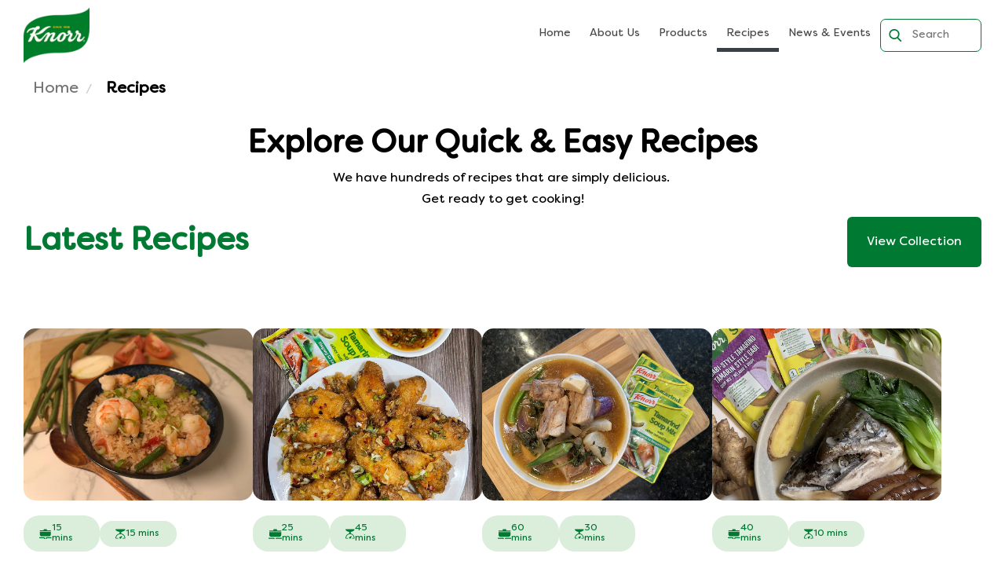

--- FILE ---
content_type: text/css; charset=utf-8
request_url: https://www.cookwithknorr.com/static/af157d6216584b8299567c180ed7a43cf1868df797cb3f637ac836727602cc58/css/main.css
body_size: 11235
content:
/* Version=4.25.0,Timestamp=2026-01-08T15:03:13.475Z */

html{-webkit-text-size-adjust:100%;line-height:1.15}main{display:block}h1{font-size:2em;margin:0.67em 0}hr{box-sizing:content-box;height:0;overflow:visible}pre{font-family:monospace,monospace;font-size:1em}a{background-color:transparent}abbr[title]{border-bottom:none;text-decoration:underline;text-decoration:underline dotted}b,strong{font-weight:bolder}code,kbd,samp{font-family:monospace,monospace;font-size:1em}small{font-size:80%}sub,sup{font-size:75%;line-height:0;position:relative;vertical-align:baseline}sub{bottom:-0.25em}sup{top:-0.5em}img{border-style:none}button,input,optgroup,select,textarea{font-family:inherit;font-size:100%;line-height:1.15;margin:0}button,input{overflow:visible}button,select{text-transform:none}[type=button],[type=reset],[type=submit],button{-webkit-appearance:button}[type=button]::-moz-focus-inner,[type=reset]::-moz-focus-inner,[type=submit]::-moz-focus-inner,button::-moz-focus-inner{border-style:none;padding:0}[type=button]:-moz-focusring,[type=reset]:-moz-focusring,[type=submit]:-moz-focusring,button:-moz-focusring{outline:1px dotted ButtonText}fieldset{padding:0.35em 0.75em 0.625em}legend{box-sizing:border-box;color:inherit;display:table;max-width:100%;padding:0;white-space:normal}progress{vertical-align:baseline}textarea{overflow:auto}[type=checkbox],[type=radio]{box-sizing:border-box;padding:0}[type=number]::-webkit-inner-spin-button,[type=number]::-webkit-outer-spin-button{height:auto}[type=search]{-webkit-appearance:textfield;outline-offset:-2px}[type=search]::-webkit-search-decoration{-webkit-appearance:none}::-webkit-file-upload-button{-webkit-appearance:button;font:inherit}details{display:block}summary{display:list-item}[hidden],template{display:none}@-webkit-keyframes slideOut{to{opacity:1;-webkit-transform:translateY(1rem);transform:translateY(1rem)}0%{opacity:0;-webkit-transform:translateY(0rem);transform:translateY(0rem)}}@-webkit-keyframes slideInLeft{0%{-webkit-transform:translate3d(-100%,0,0);transform:translate3d(-100%,0,0);visibility:visible}to{-webkit-transform:translateZ(0);transform:translateZ(0)}}@font-face{font-display:swap;font-family:icons;font-style:normal;font-weight:400;src:url(../resources/fonts/icons.eot);src:local("icons"),url(../resources/fonts/icons.eot?#iefix) format("embedded-opentype"),url(../resources/fonts/icons.woff) format("woff"),url(../resources/fonts/icons.ttf) format("truetype"),url(../resources/fonts/icons.svg#icons) format("svg")}*,:after,:before{-webkit-box-sizing:border-box;box-sizing:border-box}body{background:#fff;color:#000;font-family:Filson Soft;margin:0}.cmp-image picture{display:block;line-height:0}.cmp-image__image{max-width:100%;width:100%}@media only screen and (min-width:992px){.cwk-hide-desktop{display:none}}.cwk-hide-mobile{display:none}@media only screen and (min-width:992px){.cwk-hide-mobile{display:block}}.padding-top-20{padding-top:20px}.padding-bottom-20{padding-bottom:20px}.padding-top-30{padding-top:30px}.padding-bottom-30{padding-bottom:30px}.padding-top-40{padding-top:40px}.padding-bottom-40{padding-bottom:40px}.padding-top-60{padding-top:60px}.padding-bottom-60{padding-bottom:60px}.aem-Grid.aem-Grid--default--12>.aem-GridColumn.aem-GridColumn--default--12.language-navigation-custom-header{float:none}.modalOverlay{background-color:#000;background-color:rgba(0,0,0,.9);display:none;height:100%;left:0;position:fixed;top:0;width:100%;z-index:99999}.open-modal{cursor:pointer}.overlay-content{margin-top:30px;position:relative;text-align:center;top:25%;width:100%}.overlay-content iframe{background:#fff;height:60vh;width:75%}.modalOverlay a{color:#818181;display:block;font-size:3.6rem;padding:8px;text-decoration:none;-webkit-transition:.3s;transition:.3s}.modalOverlay a:focus,.modalOverlay a:hover{color:#f1f1f1}.modalOverlay .closeModal{font-size:6rem;position:absolute;right:45px;top:20px}@media screen and (max-height:450px){.overlay a{font-size:2rem}.overlay .closebtn{font-size:4rem;right:35px;top:15px}}@media only screen and (max-width:768px){.skip-to-content{visibility:hidden}.skip-links-visible .skip-to-content{visibility:visible}}.edit-preview-infinte-fix{height:1.6em}[dir=rtl] .cmp-experiencefragment--header .searchbar-button{left:1rem;right:unset}[dir=rtl] .cmp-experiencefragment--header .header-wrapper>.cmp-container .searchbar-button{right:unset}[dir=rtl] .cmp-experiencefragment--header .header-wrapper>.cmp-container .image{-webkit-box-align:center;-ms-flex-align:center;-webkit-box-pack:center;-ms-flex-pack:center;align-items:center;justify-content:center}@media only screen and (max-width:767px){[dir=rtl] .cmp-experiencefragment--header .header-variant-center .image,[dir=rtl] .cmp-experiencefragment--header .header-variant-center .tabimage,[dir=rtl] .cmp-experiencefragment--header .image,[dir=rtl] .cmp-experiencefragment--header .tabimage{-webkit-box-pack:center;-ms-flex-pack:center;justify-content:center}}.header-top-nav .cmp-container .languagenavigation ul li{list-style:none}.header-top-nav .cmp-container .languagenavigation ul a{font-size:1.4rem}.header-top-nav .cmp-container .button{display:none}.header-top-nav .cmp-container .button a{font-size:1.6rem;font-weight:400;padding:0}.header-top-nav .cmp-container .pagelist .cmp-list li .cmp-list__item-title,.header-top-nav .cmp-container .pagelist .cmp-list li h2{color:#35414b;font-size:1.4rem}.header-top-nav.header-nav-mobile{display:none;-webkit-transform:translate(0%);transform:translate(0%)}@media only screen and (min-width:768px){.header-top-nav.header-nav-mobile{display:block}}.globalnavigation>.cmp-globalnavigation .header-nav-mobile .pagelist{padding:0;width:100%}.globalnavigation>.cmp-globalnavigation .header-nav-mobile .pagelist .cmp-list .cmp-list__item-title,.globalnavigation>.cmp-globalnavigation .languagenavigation a{color:#2a343c}[dir=rtl] .header-top-nav{text-align:left}header.experiencefragment{margin-bottom:0!important;position:sticky;top:0;z-index:101}.cmp-experiencefragment--header.cmp-experiencefragment{border:none;border-radius:0px 0px 30px 30px}@media(min-width:1800px){.cmp-experiencefragment--header.cmp-experiencefragment{border-radius:0px 0px 120px 120px}}.cmp-experiencefragment--header .primary-nav{background-color:transparent;margin:0 auto;max-width:1720px;min-height:60px;padding:0 25px;position:relative;width:100%}@media only screen and (min-width:768px){.cmp-experiencefragment--header .primary-nav{padding:0px 30px}}@media only screen and (min-width:992px){.cmp-experiencefragment--header .primary-nav{min-height:auto;min-height:90px;padding:0 20px}}@media only screen and (min-width:992px)and (min-width:768px){.cmp-experiencefragment--header .primary-nav{padding:0 30px}}.cmp-experiencefragment--header .primary-nav .cmp-container{-webkit-box-align:center;-ms-flex-align:center;align-items:center;display:-webkit-box;display:-ms-flexbox;display:flex;min-height:inherit;padding:0}@media only screen and (min-width:992px){.cmp-experiencefragment--header .primary-nav .cmp-container{gap:30px;padding:10px 0}}.cmp-experiencefragment--header .primary-nav .tabimage.logo{display:block;padding:0;-webkit-transition:all .5s ease;transition:all .5s ease}.cmp-experiencefragment--header .primary-nav .tabimage.logo .cmp-image{max-width:2.6875rem;z-index:1050}@media only screen and (min-width:992px){.cmp-experiencefragment--header .primary-nav .tabimage.logo .cmp-image{max-width:5.25rem}}.cmp-experiencefragment--header .primary-nav .tabimage.logo .cmp-image .cmp-image__link{display:block;-webkit-transition:all .3s ease;transition:all .3s ease}.cmp-experiencefragment--header .primary-nav .tabimage.logo .cmp-image .cmp-image__link:focus,.cmp-experiencefragment--header .primary-nav .tabimage.logo .cmp-image .cmp-image__link:focus-visible{outline-offset:-0.1875rem;outline-style:solid;outline-width:.1875rem}.cmp-experiencefragment--header .primary-nav .tabimage.logo .cmp-image .cmp-image__link:focus,.cmp-experiencefragment--header .primary-nav .tabimage.logo .cmp-image .cmp-image__link:focus-visible{outline-color:#007a33;outline-offset:5px;outline-style:auto}.cmp-experiencefragment--header .primary-nav .tabimage.logo .cmp-image .cmp-image__image{aspect-ratio:6/5;display:block;max-height:100%;max-width:100%;width:100%}.edit-preview-infinte-fix{height:.0625em;position:relative}.show{display:block}.hide{display:none!important}.aem-GridColumn+.component{float:left}.cmp-ul-sr-only,.skip-to-content .title:not(:first-of-type),.sr-only{clip:rect(0,0,0,0);border:0;height:1px;margin:-1px;overflow:hidden;padding:0;position:absolute;white-space:nowrap;width:1px}.button.ot-sdk-show-settings{background-image:url(https://cdn.cookielaw.org/logos/6ce3ca18-a8e8-4e52-80bc-d334afc636e7/c21c1cf4-fe74-4cd5-b038-15d2eb1d0db8/oneTrustLogo.png);background-size:contain;height:40px;padding:0;text-indent:-10000px;width:40px}.country-language-selector{max-width:30rem}.cmp-experiencefragment--footer .cmp-languagenavigation__group,.country-language-selector ul{list-style:none;padding:0}.country-language-selector .title{line-height:1.8rem}.country-language-selector .link,.country-language-selector .title{font-family:Source Sans Pro,sans-serif;font-size:1.6rem;font-weight:600;letter-spacing:.064rem}.country-language-selector .country-selector .link span,.country-language-selector .link span{line-height:1.8rem;position:relative}.country-language-selector .country-selector .link span:after,.country-language-selector .link span:after{background-color:#b2d2ff;content:"";display:inline-block;height:1rem;position:absolute;right:0;top:.5rem;width:.1rem}.country-language-selector .country-selector .link a,.country-language-selector .link a{color:#b2d2ff;line-height:2.7rem;text-decoration:none}.country-language-selector .link a:hover{text-decoration:underline}.country-language-selector .language-selector{margin-bottom:2.4rem}.country-language-selector .country-selector .link span,.country-language-selector .link span{padding-right:1rem}.country-language-selector .country-selector .link a{padding-left:.5rem;text-transform:none}.cmp-experiencefragment--footer .languagenavigation{-webkit-box-pack:start;-ms-flex-pack:start;display:-webkit-box;display:-ms-flexbox;display:flex;justify-content:flex-start}@media only screen and (min-width:768px){.cmp-experiencefragment--footer .languagenavigation{-webkit-box-pack:end;-ms-flex-pack:end;justify-content:flex-end}}.cmp-experiencefragment--footer{background-color:#35414b;color:#fff;font-family:Source Sans Pro,sans-serif;overflow:hidden;position:relative}.cmp-experiencefragment--footer>.cmp-container{padding:2.2rem 2.2rem 6rem}.cmp-experiencefragment--footer .cmp-container{-webkit-box-orient:vertical;-webkit-box-direction:normal;-webkit-box-pack:center;-ms-flex-pack:center;display:-webkit-box;display:-ms-flexbox;display:flex;-ms-flex-direction:column;flex-direction:column;justify-content:center}.cmp-experiencefragment--footer .country-language-selector .country-selector .link span{white-space:nowrap}.cmp-experiencefragment--footer ul.navigation-v2-sub-list__group.navigation-v2-item-list{padding:0}.cmp-experiencefragment--footer .cmp-container .pagelist ul{-webkit-box-pack:center;-ms-flex-pack:center;display:-webkit-box;display:-ms-flexbox;display:flex;-ms-flex-wrap:wrap;flex-wrap:wrap;justify-content:center;list-style:none;margin:0;padding:2rem 0;position:relative;z-index:1}.cmp-experiencefragment--footer .cmp-container .pagelist ul li{margin:0 1.5rem;text-align:left;text-transform:none}.cmp-experiencefragment--footer .cmp-container .pagelist ul h2,.cmp-experiencefragment--footer .cmp-container .pagelist ul h3{font-family:Source Sans Pro,sans-serif;font-size:1.6rem;font-weight:300;letter-spacing:1.6}.cmp-experiencefragment--footer .cmp-container .pagelist ul a{border-bottom:.1rem solid transparent;color:#b2d2ff;display:block;text-decoration:none}.cmp-experiencefragment--footer .cmp-container .pagelist ul a:hover{border-bottom-color:#b2d2ff}.cmp-experiencefragment--footer .cmp-container .social-media-links .cmp-container{-webkit-box-orient:horizontal;-webkit-box-direction:normal;-ms-flex-direction:row;flex-direction:row;-ms-flex-wrap:wrap;flex-wrap:wrap;gap:1rem;margin:0 0 4rem}.cmp-experiencefragment--footer .cmp-container .social-media-links .tabimage{border-radius:50%;color:#040707;margin:.5rem;width:3.6rem}.cmp-experiencefragment--footer .cmp-container .social-media-links .cmp-image__image{border:.1rem solid #fff;border-radius:50%;max-width:3.6rem}.cmp-experiencefragment--footer .cmp-container .social-media-links .cmp-image__link{border-bottom-color:transparent}.cmp-experiencefragment--footer .footer-logo-country-lang-wrapper>.cmp-container{-webkit-box-orient:vertical;-webkit-box-direction:normal;-webkit-box-pack:justify;-ms-flex-pack:justify;display:-webkit-box;display:-ms-flexbox;display:flex;-ms-flex-direction:column;flex-direction:column;justify-content:space-between}@media only screen and (min-width:768px){.cmp-experiencefragment--footer .footer-logo-country-lang-wrapper>.cmp-container{-webkit-box-orient:horizontal;-webkit-box-direction:normal;-ms-flex-direction:row;flex-direction:row}}.cmp-experiencefragment--footer .footer-logo-country>.cmp-container{-webkit-box-orient:horizontal;-webkit-box-direction:normal;-webkit-box-pack:center;-ms-flex-pack:center;-ms-flex-direction:row;flex-direction:row;justify-content:center;margin-top:2.5rem}@media only screen and (min-width:768px){.cmp-experiencefragment--footer .footer-logo-country>.cmp-container{-webkit-box-pack:start;-ms-flex-pack:start;justify-content:flex-start}}.cmp-experiencefragment--footer .footer-logo-country .tabimage{width:5.2rem}.cmp-experiencefragment--footer .footer-logo-country .text{margin-left:4rem;width:20rem}.cmp-experiencefragment--footer .footer-logo-country .text p{color:#fff;font-size:1rem;line-height:normal;margin:0}.cmp-experiencefragment--footer .footer-logo-country .text p:first-child{font-weight:700}.cmp-experiencefragment--footer .footer-logo-country .button{background-color:#fff;border:.2rem solid #f4f5f6;border-radius:5rem;position:absolute;top:-10rem;width:auto}.cmp-experiencefragment--footer .footer-logo-country .button:hover{background-color:#fff;border-color:#fff}.cmp-experiencefragment--footer .footer-logo-country .button:focus{background:none;outline:none}@media only screen and (min-width:768px){.cmp-experiencefragment--footer .footer-logo-country .button{background-color:transparent;bottom:0;right:2rem;top:auto}}.cmp-experiencefragment--footer .footer-logo-country .button .cmp-button{color:#748d9a;font-size:1.6rem;font-weight:400;padding:.4rem 5rem .4rem .4rem}@media only screen and (min-width:768px){.cmp-experiencefragment--footer .footer-logo-country .button .cmp-button{color:#f4f5f6}.cmp-experiencefragment--footer .footer-logo-country .button .cmp-button:hover{color:#748d9a}.cmp-experiencefragment--footer .footer-logo-country .button .cmp-button:hover .cmp-button__icon{background-color:#748d9a}}.cmp-experiencefragment--footer .footer-logo-country .button .cmp-button .cmp-button__icon{background-color:#748d9a;height:2.2rem;-webkit-mask-image:url(../resources/icons/world-map.svg);mask-image:url(../resources/icons/world-map.svg);-webkit-mask-size:cover;mask-size:cover;width:2.2rem}@media only screen and (min-width:768px){.cmp-experiencefragment--footer .footer-logo-country .button .cmp-button .cmp-button__icon{background-color:#f4f5f6}}.cmp-experiencefragment--footer .footer-logo-country .button .cmp-button .cmp-button__icon:before{content:""}.cmp-experiencefragment--header a:focus,.cmp-experiencefragment--header button:focus{outline:2px solid #436eff;outline-offset:-2px}.cmp-experiencefragment--header a:not(:focus-visible):focus,.cmp-experiencefragment--header button:not(:focus-visible):focus{outline:none}.header-top-nav{background-color:#e6e6e6;position:static;text-align:right;z-index:9999}@media only screen and (min-width:768px){.header-top-nav{padding-right:5rem!important}}.header-top-nav a{color:#35414b;text-decoration:none}.header-top-nav a:hover{text-decoration:underline}.header-top-nav .cmp-container .button,.header-top-nav .cmp-container .languagenavigation,.header-top-nav .cmp-container .pagelist{display:inline-block;margin-right:10px}.header-top-nav .cmp-container .languagenavigation ul{margin-bottom:0;margin-top:0;padding:0}.header-top-nav .cmp-container .pagelist .cmp-list{list-style:none;margin:0;padding:0}.header-top-nav .cmp-container .pagelist .cmp-list li{display:inline-block;margin:0 10px}.globalnavigation>.cmp-globalnavigation .header-nav-mobile{bottom:0;display:block;position:sticky;text-align:left;z-index:0}@media only screen and (min-width:768px){.globalnavigation>.cmp-globalnavigation .header-nav-mobile{display:none}}.globalnavigation>.cmp-globalnavigation .header-nav-mobile .pagelist .cmp-list .cmp-list__item{border-bottom:.1rem solid #35414b;display:block;margin:0;padding:1.1rem 3rem 1.1rem 1.6rem}.globalnavigation>.cmp-globalnavigation .languagenavigation{border-bottom:.1rem solid #35414b;margin:0;padding:1.1rem 3rem 1.1rem 1.6rem;width:100%}.header--secondary{position:sticky;top:0;z-index:2000}@media only screen and (min-width:768px){.header--secondary{position:static}.header--secondary .cmp-experiencefragment--header{left:0;position:fixed;right:0;top:0;z-index:2000}.header--secondary .cmp-experiencefragment--header.header--transparent,.header--secondary .cmp-experiencefragment--header.header--transparent .searchbar{background:transparent}}.cmp-experiencefragment--header{background:#fff;background-color:#fff;border-bottom:.2rem solid #eceff1;position:static;width:100%;z-index:10002}.cmp-experiencefragment--header .header-wrapper{margin:0 auto;padding:0 2rem;position:relative}@media only screen and (min-width:768px){.cmp-experiencefragment--header .header-wrapper{padding:0 2rem}.cmp-experiencefragment--header .header-wrapper>.cmp-container{-webkit-box-pack:justify;-ms-flex-pack:justify;display:-webkit-box;display:-ms-flexbox;display:flex;justify-content:space-between}}.cmp-experiencefragment--header .header-wrapper>.cmp-container>div:nth-child(4)[class~=button]{display:none}@media only screen and (min-width:768px){.cmp-experiencefragment--header .header-wrapper>.cmp-container>div:nth-child(4)[class~=button]{display:block}}.cmp-experiencefragment--header .header-wrapper>.cmp-container>div:nth-child(4)[class~=button] .cmp-button{border-radius:0;border-right:1px solid #e3e3e3;color:#35414b;font-size:1.6rem;font-weight:600;margin-right:5.5rem;margin-top:1.9rem;padding:.9rem 3rem}.cmp-experiencefragment--header .header-variant-center .searchbar-button,.cmp-experiencefragment--header .searchbar-button{height:3rem;position:absolute;right:1rem;top:.3rem;-webkit-transform:translateY(50%);transform:translateY(50%);width:3rem}@media only screen and (min-width:1024px){.cmp-experiencefragment--header .header-variant-center .searchbar-button,.cmp-experiencefragment--header .searchbar-button{height:auto;right:2.8rem;top:1rem;width:auto}}.cmp-experiencefragment--header .header-variant-center .searchbar-button{top:.3rem}@media only screen and (min-width:1024px){.cmp-experiencefragment--header .header-variant-center .searchbar-button{top:7.7rem}}.cmp-experiencefragment--header .searchbar-button .cmp-button{background:none;border:0}.cmp-experiencefragment--header .searchbar-button .cmp-button img{vertical-align:bottom}.cmp-experiencefragment--header .header-variant-center .globalnavigation .cmp-globalnavigation__group{-webkit-box-pack:center;-ms-flex-pack:center;justify-content:center}.cmp-experiencefragment--header .searchbar-button .cmp-button__text{font-size:0;padding:0}.cmp-experiencefragment--header .searchbar-button .cmp-button__text:before{background-image:url(../resources/icons/icon-search.svg);background-size:cover;content:" ";display:inline-block;height:3rem;width:3rem}.cmp-experiencefragment--header .searchbar-button .cmp-ul-sr-only,.cmp-experiencefragment--header .searchbar-button .skip-to-content .title:not(:first-of-type),.skip-to-content .cmp-experiencefragment--header .searchbar-button .title:not(:first-of-type){display:none}.cmp-experiencefragment--header .searchbar .modal{left:0;position:absolute;top:100%;width:100%;z-index:10000}.cmp-experiencefragment--header .searchbar .modal .modal-header{position:absolute;right:4rem;top:2rem}.cmp-experiencefragment--header .searchbar .modal .modal-header .close{background:none;font-size:0}.cmp-experiencefragment--header .searchbar .modal .modal-header .close:after{color:#fff;content:"close";font-family:Material Icons;font-size:2rem}.cmp-experiencefragment--header .searchbar .modal .modal-content{background:#35414b;padding:5rem 2rem;width:100%}@media only screen and (min-width:768px){.cmp-experiencefragment--header .searchbar .modal .modal-content{padding:5rem 13rem}}.cmp-experiencefragment--header .searchbar .modal .search-bar{position:relative}.cmp-experiencefragment--header .searchbar .modal .search-bar:before{color:#fff;content:"search";display:inline-block;font-family:Material Icons;font-size:2.5rem;position:absolute;top:0}.cmp-experiencefragment--header .searchbar .modal .search-bar ::-webkit-input-placeholder{color:#fff;opacity:1}.cmp-experiencefragment--header .searchbar .modal .search-bar ::-moz-placeholder{color:#fff;opacity:1}.cmp-experiencefragment--header .searchbar .modal .search-bar :-ms-input-placeholder{color:#fff;opacity:1}.cmp-experiencefragment--header .searchbar .modal .search-bar ::-ms-input-placeholder{color:#fff;opacity:1}.cmp-experiencefragment--header .searchbar .modal .search-bar ::placeholder{color:#fff;opacity:1}.cmp-experiencefragment--header .searchbar .modal .search-bar-title{display:none}.cmp-experiencefragment--header .searchbar .modal .search-bar-input{background:none;border:0;border-bottom:.1rem solid #fff;color:#fff;font-size:2.1rem;padding-left:4rem;width:100%}.cmp-experiencefragment--header .searchbar .modal .search-bar-input:focus{outline:0}.cmp-experiencefragment--header .searchbar .modal .search-bar-btn{display:none}.cmp-experiencefragment--header .image,.cmp-experiencefragment--header .tabimage{-webkit-box-align:center;-ms-flex-align:center;-webkit-box-pack:center;-ms-flex-pack:center;align-items:center;display:-webkit-box;display:-ms-flexbox;display:flex;justify-content:center;padding:1rem 0;width:100%}@media only screen and (min-width:768px){.cmp-experiencefragment--header .image,.cmp-experiencefragment--header .tabimage{padding:0;width:6rem}}.cmp-experiencefragment--header .image img,.cmp-experiencefragment--header .tabimage img{max-height:4rem;width:auto}@media only screen and (min-width:768px){.cmp-experiencefragment--header .image img,.cmp-experiencefragment--header .tabimage img{max-height:6rem}}.cmp-experiencefragment--header .header-variant-center{-webkit-box-orient:horizontal;-webkit-box-direction:normal;-webkit-box-pack:center;-ms-flex-pack:center;-ms-flex-flow:row wrap;flex-flow:row wrap;justify-content:center;position:relative;z-index:10000}@media only screen and (min-width:768px){.cmp-experiencefragment--header .header-variant-center{position:relative}}.cmp-experiencefragment--header .header-variant-center .image,.cmp-experiencefragment--header .header-variant-center .tabimage{-ms-flex-preferred-size:100%;flex-basis:100%;width:auto}@media only screen and (min-width:768px){.cmp-experiencefragment--header .header-variant-center .image,.cmp-experiencefragment--header .header-variant-center .tabimage{padding:1rem 0 0}}.cmp-experiencefragment--header .header-variant-center .globalnavigation{max-width:100%}.cmp-experiencefragment--header .aem-Grid>.aem-GridColumn.aem-GridColumn--default--none.container-header-top{background:#e8e8e8;display:none;float:none!important;margin:0 auto;max-width:1240px;padding:.4rem 2rem}@media only screen and (min-width:768px){.cmp-experiencefragment--header .aem-Grid>.aem-GridColumn.aem-GridColumn--default--none.container-header-top{display:block}}.cmp-experiencefragment--header .aem-Grid>.aem-GridColumn.aem-GridColumn--default--none.container-header-top .cmp-container{-webkit-box-pack:end;-ms-flex-pack:end;display:-webkit-box;display:-ms-flexbox;display:flex;justify-content:flex-end}.cmp-experiencefragment--header .aem-Grid>.aem-GridColumn.aem-GridColumn--default--none.container-header-top .button.type-a .cmp-button{padding:.3rem 1.6rem}.cmp-experiencefragment--header .aem-Grid>.aem-GridColumn.aem-GridColumn--default--none.container-header-top .link{margin-right:4rem}.cmp-experiencefragment--header .aem-Grid>.aem-GridColumn.aem-GridColumn--default--none.container-header-top .link .cmp-link__anchor{color:#35414b;font-size:1.6rem;font-weight:400;line-height:1}.cmp-experiencefragment--header .aem-Grid>.aem-GridColumn.aem-GridColumn--default--none.container-header-top .link .cmp-link__anchor:before{background-image:url(../resources/icons/icon-smart-label.svg);background-size:cover;content:" ";display:inline-block;height:1.4rem;margin-right:1rem;position:relative;top:.2rem;width:1.4rem}.cmp-experiencefragment--header .header-wrapper>.cmp-container .image{-webkit-box-align:start;-ms-flex-align:start;-webkit-box-pack:start;-ms-flex-pack:start;align-items:flex-start;justify-content:flex-start}@media only screen and (min-width:768px){.cmp-experiencefragment--header .header-wrapper>.cmp-container .image{-webkit-box-align:center;-ms-flex-align:center;-webkit-box-pack:center;-ms-flex-pack:center;align-items:center;height:70px;justify-content:center}}.cmp-experiencefragment--header .header-wrapper>.cmp-container .button.button-header-nav{left:auto;right:1.25rem}.cmp-experiencefragment--header .header-wrapper>.cmp-container .button.button-header-nav .cmp-button .cmp-button__text{left:-40px}.cmp-experiencefragment--header .header-wrapper>.cmp-container .searchbar-button{right:30%}@media only screen and (min-width:768px){.cmp-experiencefragment--header .header-wrapper>.cmp-container .searchbar-button{right:2.8rem}}@media only screen and (max-width:768px){.cmp-experiencefragment--header .header-variant-center cnc-cart{right:4.5rem;top:1.3rem}.cmp-experiencefragment--header .header-wrapper cnc-cart{right:40%;top:1.3rem}}.headline__wrapper{-webkit-box-align:center;-ms-flex-align:center;align-items:center}.headline__avatar{-webkit-box-flex:0;-ms-flex:0 0 auto;flex:0 0 auto}.headline__title{-webkit-box-flex:1;-ms-flex:1 0 auto;flex:1 0 auto}.headline__social-links-list{-webkit-box-flex:0;-ms-flex:0 0 auto;flex:0 0 auto}.cmp-image__image{width:100vw}.language-navigation-custom-header{background:#e8e8e8;left:0;padding:.3rem 2.4rem;position:fixed;right:0;text-align:right;top:6.2rem;-webkit-transform:translate(-100%);transform:translate(-100%);-webkit-transition:all .5s ease-in-out;transition:all .5s ease-in-out;z-index:1001}.active.language-navigation-custom-header{-webkit-transform:translate(0%);transform:translate(0%)}@media only screen and (min-width:768px){.language-navigation-custom-header{position:static;top:0;-webkit-transform:translate(0%);transform:translate(0%);-webkit-transition:none;transition:none}}.language-navigation-custom-header ul{list-style:none;margin:0;padding:0}.language-navigation-custom-header ul li{text-align:left}@media only screen and (min-width:768px){.language-navigation-custom-header ul li{text-align:right}}.language-navigation-custom-header ul a{border:.2rem solid transparent;color:#2020e0;font-family:Source Sans Pro,sans-serif;font-size:1.4rem;font-weight:600;letter-spacing:.56px;line-height:2.7rem;padding:0 .2rem;text-decoration:none}.language-navigation-custom-header ul a:hover{text-decoration:underline}.language-navigation-custom-header ul a:focus{border:.2rem solid #436eff;border-radius:.4rem;outline:0}.language-navigation-custom-header.inverted a{color:#b2d2ff}.c-global-footer-v2{padding:0}.c-language-selector__lang{margin:0}.c-language-selector__lang ul{margin:0;padding:0}.c-language-selector__lang-list__item{display:inline-block}.c-language-selector__lang a{color:#fff;margin:0;padding:0}.c-language-selector__lang a:link,.c-language-selector__lang a:visited{color:#fff}.c-language-selector__link--is-active{border:0}.modal{display:none}.modal-content{position:absolute}.modal-header{position:relative}.modal-header .close{border:none;font-family:"Source Serif Pro",serif;position:absolute}.list.ordered-list--variant1 .c-page-listing-v2-heading__heading-container,.list.ordered-list--variant2 .c-page-listing-v2-heading__heading-container{color:#000;font-family:"Source Serif Pro",serif;font-size:2.6rem;font-weight:600;margin-bottom:.6rem}.list.ordered-list--variant1 .c-page-listing-v2-heading__sub-heading-container,.list.ordered-list--variant2 .c-page-listing-v2-heading__sub-heading-container{color:#000;font-family:"Source Serif Pro",serif;font-size:2.1rem;font-weight:600;margin-bottom:.8rem}.list.ordered-list--variant1 .c-page-listing-v2-heading__sub-heading-container p,.list.ordered-list--variant2 .c-page-listing-v2-heading__sub-heading-container p{font-weight:600;margin:0}.list.ordered-list--variant1 .list__long-subheading,.list.ordered-list--variant2 .list__long-subheading{color:#000;font-family:Source Sans Pro,sans-serif;font-size:1.8rem;font-weight:400;line-height:2.7rem;margin-bottom:2rem}@media only screen and (min-width:768px){.list.ordered-list--variant1 .list__long-subheading,.list.ordered-list--variant2 .list__long-subheading{margin-bottom:2.4rem}}.list.ordered-list--variant1 .list__long-subheading p,.list.ordered-list--variant2 .list__long-subheading p{font-weight:400;line-height:2.7rem;margin:0}.list.ordered-list--variant1{background:#35414b;padding:2.6rem 1.6rem}@media only screen and (min-width:768px){.list.ordered-list--variant1{padding:4rem 5.6rem 5.6rem}}.list.ordered-list--variant1 .c-page-listing-v2-heading__heading-container,.list.ordered-list--variant1 .c-page-listing-v2-heading__sub-heading-container,.list.ordered-list--variant1 .list__long-subheading{color:#fff}.list.ordered-list--variant1 .cmp-list{-webkit-box-orient:vertical;-webkit-box-direction:normal;display:-webkit-box;display:-ms-flexbox;display:flex;-ms-flex-direction:column;flex-direction:column;-ms-flex-wrap:wrap;flex-wrap:wrap;list-style:none;margin:0;padding:0}@media only screen and (min-width:768px){.list.ordered-list--variant1 .cmp-list{-webkit-box-orient:horizontal;-webkit-box-direction:normal;-ms-flex-direction:row;flex-direction:row;width:calc(100% + 4rem)}}.list.ordered-list--variant1 .cmp-list__item{margin-bottom:2.4rem}@media only screen and (min-width:768px){.list.ordered-list--variant1 .cmp-list__item{margin-bottom:0;margin-right:4rem;width:calc(25% - 4rem)}}.list.ordered-list--variant1 .cmp-list .cmp-teaser__image{display:none}.list.ordered-list--variant1 .cmp-list .cmp-teaser__pretitle,.list.ordered-list--variant1 .cmp-list .cmp-teaser__title{-webkit-box-ordinal-group:2;-ms-flex-order:1;color:#fff;font-family:Source Sans Pro,sans-serif;font-size:2.7rem;font-weight:700;line-height:2.7rem;order:1;position:relative}@media only screen and (min-width:768px){.list.ordered-list--variant1 .cmp-list .cmp-teaser__pretitle,.list.ordered-list--variant1 .cmp-list .cmp-teaser__title{font-size:3.6rem}}.list.ordered-list--variant1 .cmp-list .cmp-teaser__pretitle{-webkit-box-ordinal-group:3;-ms-flex-order:2;order:2;text-transform:uppercase}@media only screen and (min-width:768px){.list.ordered-list--variant1 .cmp-list .cmp-teaser__pretitle{margin-top:1.5rem}}.list.ordered-list--variant1 .cmp-list .cmp-teaser__pretitle:after{background:#fff;content:"";display:block;height:.2rem;margin-top:.8rem;width:5rem}@media only screen and (min-width:768px){.list.ordered-list--variant1 .cmp-list .cmp-teaser__pretitle:after{margin-top:1.2rem}}.list.ordered-list--variant1 .cmp-list .cmp-teaser__pretitle p{font-weight:700;line-height:2.7rem;margin:0}.list.ordered-list--variant1 .cmp-list .cmp-teaser__content{-webkit-box-orient:vertical;-webkit-box-direction:normal;display:-webkit-box;display:-ms-flexbox;display:flex;-ms-flex-direction:column;flex-direction:column}.list.ordered-list--variant1 .cmp-list .cmp-teaser__description{-webkit-box-ordinal-group:4;-ms-flex-order:3;color:#fff;font-family:Source Sans Pro,sans-serif;font-size:1.6rem;font-weight:400;line-height:2.7rem;margin-top:.6rem;order:3}@media only screen and (min-width:768px){.list.ordered-list--variant1 .cmp-list .cmp-teaser__description{font-size:1.8rem;margin-top:.9rem}}.list.ordered-list--variant1 .cmp-list .cmp-teaser__description p{font-weight:400;line-height:2.2rem;margin:0}@media only screen and (min-width:768px){.list.ordered-list--variant1 .cmp-list .cmp-teaser__description p{line-height:2.7rem}}.list.ordered-list--variant2{padding:1.3rem 1.6rem 0}@media only screen and (min-width:768px){.list.ordered-list--variant2{padding:0}}.list.ordered-list--variant2 .cmp-list{list-style:none;margin:0 -1.6rem;padding:0}@media only screen and (min-width:768px){.list.ordered-list--variant2 .cmp-list{margin:0}}.list.ordered-list--variant2 .cmp-list .cmp-teaser{display:-webkit-box;display:-ms-flexbox;display:flex}.list.ordered-list--variant2 .cmp-list__item:nth-child(2n) .cmp-teaser__image{-webkit-box-ordinal-group:3;-ms-flex-order:2;order:2}.list.ordered-list--variant2 .cmp-list .cmp-teaser__image{width:50%}.list.ordered-list--variant2 .cmp-list .cmp-teaser__content{-webkit-box-align:center;-ms-flex-align:center;-webkit-box-orient:vertical;-webkit-box-direction:normal;-webkit-box-pack:center;-ms-flex-pack:center;align-items:center;display:-webkit-box;display:-ms-flexbox;display:flex;-ms-flex-direction:column;flex-direction:column;justify-content:center;padding:.5rem 1.5rem;width:50%}@media only screen and (min-width:768px){.list.ordered-list--variant2 .cmp-list .cmp-teaser__content{padding:2rem}}.list.ordered-list--variant2 .cmp-list .cmp-teaser__pretitle{display:none}.list.ordered-list--variant2 .cmp-list .cmp-teaser__title{color:#000;font-family:Source Sans Pro,sans-serif;font-size:3.6rem;line-height:2.7rem;margin-bottom:0}@media only screen and (min-width:768px){.list.ordered-list--variant2 .cmp-list .cmp-teaser__title{font-size:7.6rem;margin-bottom:2rem}}.list.ordered-list--variant2 .cmp-list .cmp-teaser__description{color:#000;font-family:Source Sans Pro,sans-serif;font-size:1.4rem;line-height:2.7rem;text-align:center}@media only screen and (min-width:768px){.list.ordered-list--variant2 .cmp-list .cmp-teaser__description{font-size:1.8rem}}.list.ordered-list--variant2 .cmp-list .cmp-teaser__description p{font-weight:400;line-height:2.2rem;margin:0}@media only screen and (min-width:768px){.list.ordered-list--variant2 .cmp-list .cmp-teaser__description p{line-height:2.7rem}}.cmp-container--parallax{margin:0}.cmp-container--parallax:before{background-color:rgba(0,0,0,.5)}.cmp-container--parallax .cmp-text h2{color:#fff}.cmp-integration--preference-center{overflow:hidden}.cmp-integration--preference-center .gigya-composite-control-submit,.cmp-integration--preference-center .gigya-screen-caption{text-align:center}.cmp-integration--preference-center .gigya-composite-control-active,.cmp-integration--preference-center .gigya-screen.portrait{padding-left:0}.cmp-integration--preference-center .gigya-composite-control-active .gigya-input-submit,.cmp-integration--preference-center .gigya-screen.portrait .gigya-input-submit{color:#fff}.cmp-integration--preference-center .gigya-composite-control-active .gigya-input-submit:hover,.cmp-integration--preference-center .gigya-screen.portrait .gigya-input-submit:hover{background:#fff}.cmp-integration--preference-center .gigya-subscribe-with-email-form .gigya-composite-control-header{font-size:2.5rem}.quote-primary .cmp-container{background:#35414b;margin-bottom:9rem;padding:3.2rem 3.5rem 7.7rem;position:relative;text-align:center}@media only screen and (min-width:768px){.quote-primary .cmp-container{padding:6rem 11rem 9.8rem}}.quote-primary .text .cmp-text{color:#fff;display:inline-block;font-family:Source Sans Pro,sans-serif;font-size:1.4rem;line-height:2.7rem;position:relative}.quote-primary .text .cmp-text:before{content:open-quote;left:-2.3rem;top:.7rem}@media only screen and (min-width:768px){.quote-primary .text .cmp-text:before{left:-5.3rem;top:0}}.quote-primary .text .cmp-text:after{bottom:-1.5rem;content:close-quote;right:-2.3rem}@media only screen and (min-width:768px){.quote-primary .text .cmp-text:after{right:-5.3rem}.quote-primary .text .cmp-text{font-size:1.8rem}}.quote-primary .text .cmp-text:after,.quote-primary .text .cmp-text:before,.quote-secondary .text .cmp-text:after,.quote-secondary .text .cmp-text:before,.quote-tertiary .text .cmp-text:after,.quote-tertiary .text .cmp-text:before{font-size:5.8rem;font-style:normal;position:absolute}@media only screen and (min-width:768px){.quote-primary .text .cmp-text:after,.quote-primary .text .cmp-text:before,.quote-secondary .text .cmp-text:after,.quote-secondary .text .cmp-text:before,.quote-tertiary .text .cmp-text:after,.quote-tertiary .text .cmp-text:before{font-size:9.8rem}}.quote-primary .text .cmp-text p,.quote-secondary .text .cmp-text p,.quote-tertiary .text .cmp-text p{margin:0}.quote-primary .teaser .cmp-teaser,.quote-secondary .teaser .cmp-teaser,.quote-tertiary .teaser .cmp-teaser{background:transparent;position:static;text-align:center}.quote-primary .teaser .cmp-teaser__image{border-radius:50%;bottom:-6.2rem;display:inline-block;height:12.4rem;left:50%;overflow:hidden;position:absolute;-webkit-transform:translateX(-50%);transform:translateX(-50%);width:12.4rem}@media only screen and (min-width:768px){.quote-primary .teaser .cmp-teaser__image{bottom:-8rem;height:16rem;width:16rem}}.quote-primary .teaser .cmp-teaser__content,.quote-secondary .teaser .cmp-teaser__content{padding:1.2rem 0 0;position:static;-webkit-transform:none;transform:none}.quote-primary .teaser .cmp-teaser__pretitle{color:#fff;font-family:Source Sans Pro,sans-serif;font-size:1.6rem;font-style:italic;font-weight:400;letter-spacing:normal;text-transform:none}@media only screen and (min-width:768px){.quote-primary .teaser .cmp-teaser__pretitle{font-size:1.8rem}}.quote-secondary .cmp-container{margin:0 auto;padding:2rem 3rem;position:relative;width:100%}@media only screen and (min-width:768px){.quote-secondary .cmp-container{padding:3rem 4rem 3rem 18rem;width:70%}}.quote-secondary .text .cmp-text{color:#35414b;font-family:Source Sans Pro,sans-serif;font-size:1.6rem;font-style:italic;line-height:2.7rem;padding-top:13.5rem;position:relative;text-align:center}@media only screen and (min-width:768px){.quote-secondary .text .cmp-text{font-size:2.2rem;padding-top:0}}.quote-secondary .text .cmp-text:before{content:open-quote;left:0;top:1rem}@media only screen and (min-width:768px){.quote-secondary .text .cmp-text:before{left:-19.2rem}}.quote-secondary .text .cmp-text:after{bottom:-5.5rem;content:close-quote;right:-1.5rem}@media only screen and (min-width:768px){.quote-secondary .text .cmp-text:after{bottom:-2.5rem;right:-3.3rem}}.quote-secondary .teaser .cmp-teaser__image{border-radius:50%;height:11.8rem;left:50%;overflow:hidden;position:absolute;top:3rem;-webkit-transform:translateX(-50%);transform:translateX(-50%);width:11.8rem}@media only screen and (min-width:768px){.quote-secondary .teaser .cmp-teaser__image{left:5rem;-webkit-transform:none;transform:none}}.quote-secondary .teaser .cmp-teaser__pretitle{color:#35414b;font-family:Source Sans Pro,sans-serif;font-size:1.6rem;font-weight:600;letter-spacing:normal;text-transform:none}@media only screen and (min-width:768px){.quote-secondary .teaser .cmp-teaser__pretitle{font-size:1.8rem}}.quote-tertiary .cmp-container{background:#35414b;overflow:hidden;padding:18rem 3.8rem 3rem;position:relative}@media only screen and (min-width:768px){.quote-tertiary .cmp-container{padding:8rem 0 6.5rem 8rem}}.quote-tertiary .text{font-style:italic;padding-right:0;width:100%}@media only screen and (min-width:768px){.quote-tertiary .text{padding-right:12rem;width:50%}}.quote-tertiary .text .cmp-text{color:#fff;display:inline-block;font-family:Source Sans Pro,sans-serif;font-size:1.4rem;line-height:2.7rem;position:relative}@media only screen and (min-width:768px){.quote-tertiary .text .cmp-text{font-size:2.2rem}}.quote-tertiary .text .cmp-text:before{content:open-quote;left:-2.3rem;top:.7rem}@media only screen and (min-width:768px){.quote-tertiary .text .cmp-text:before{left:-5.3rem;top:0}}.quote-tertiary .text .cmp-text:after{bottom:-3rem;content:close-quote;right:-2.3rem}@media only screen and (min-width:768px){.quote-tertiary .text .cmp-text:after{right:-4.5rem}}.quote-tertiary .teaser .cmp-teaser__image{height:15rem;position:absolute;right:0;top:0;width:100%}@media only screen and (min-width:768px){.quote-tertiary .teaser .cmp-teaser__image{height:100%;width:50%}}.quote-tertiary .teaser .cmp-teaser .cmp-image{height:100%;width:100%}.quote-tertiary .teaser .cmp-teaser img{height:15rem;-o-object-fit:cover;object-fit:cover;-o-object-position:top;object-position:top;width:100%}@media only screen and (min-width:768px){.quote-tertiary .teaser .cmp-teaser img{height:100%}}.quote-tertiary .teaser .cmp-teaser__content{display:block;padding:1.4rem 0 0;position:static;-webkit-transform:none;transform:none}.quote-tertiary .teaser .cmp-teaser__pretitle{color:#fff;font-family:Source Sans Pro,sans-serif;font-size:1.6rem;font-weight:600;letter-spacing:normal;text-align:left;text-transform:none;width:50%}@media only screen and (min-width:768px){.quote-tertiary .teaser .cmp-teaser__pretitle{font-size:1.8rem}}.quote-tertiary .teaser .cmp-teaser__title{color:#000;font-family:futura-pt,sans-serif;font-size:4rem;font-weight:700;letter-spacing:0;line-height:4.9rem;margin:1rem 0 1.6rem;opacity:1;text-align:center}blockquote{margin:0;padding:0}.skip-to-content{background-color:#fff;height:4rem;left:-10000px;position:fixed;top:-10000px;width:100%;z-index:1000}.skip-to-content .cmp-container{-webkit-box-align:center;-ms-flex-align:center;align-items:center;border-bottom:1px solid #e6e6e6;display:-webkit-box;display:-ms-flexbox;display:flex;height:100%;padding:0 2rem}.skip-to-content .cmp-title{margin:0}.skip-to-content .cmp-title__text{color:#000;font-size:1.6rem;margin-right:1.7rem}.component-skip-to-main .cmp-button,.skip-to-content .button .cmp-button{border:2px solid transparent;color:#35414b;font-size:1.6rem;font-weight:400;margin-right:1.4rem;max-width:inherit;padding:.9rem;-webkit-transition:none;transition:none;white-space:nowrap}.component-skip-to-main .cmp-button:active,.component-skip-to-main .cmp-button:focus,.component-skip-to-main .cmp-button:hover,.skip-to-content .button .cmp-button:active,.skip-to-content .button .cmp-button:focus,.skip-to-content .button .cmp-button:hover{background:none;border:2px solid transparent;color:#35414b}.component-skip-to-main .cmp-button:focus,.skip-to-content .button .cmp-button:focus{border:2px solid #436eff;outline:none}.component-skip-to-main .cmp-button:focus-within,.skip-to-content .button .cmp-button:focus-within{outline:none}.skip-to-content .component-skip-to-main .cmp-button:not(:focus){clip:auto;border:2px solid transparent;height:auto;margin:0 1.4rem 0 0;overflow:visible;padding:.9rem;pointer-events:none;width:auto}.component-skip-to-main .cmp-button:not(:focus){clip:rect(0,0,0,0);border:0;height:1px;margin:-1px;overflow:hidden;padding:0;pointer-events:none;width:1px}.skip-links-visible{padding-top:4rem}.skip-links-visible .skip-to-content{left:0;top:0}.skip-hidden{left:-999px;position:absolute}.center-h h1,.center-h h2,.center-h h3,.center-h h4,.center-h h5,.center-h h6,.center-p p{text-align:center}.tabs.tabs-product-detail-typeA .cmp-tabs__tablist{-ms-flex-wrap:nowrap;flex-wrap:nowrap}.tabs.tabs-product-detail-typeA .cmp-tabs__tab{-webkit-box-align:center;-ms-flex-align:center;-webkit-box-orient:vertical;-webkit-box-direction:normal;align-items:center;display:-webkit-box;display:-ms-flexbox;display:flex;-ms-flex-direction:column;flex-direction:column;padding:1.5rem .8rem .2rem .2rem;-webkit-transition:.5s;transition:.5s;width:-webkit-fit-content;width:-moz-fit-content;width:fit-content}.tabs.tabs-product-detail-typeA .cmp-tabs__tab--active,.tabs.tabs-product-detail-typeA .cmp-tabs__tab:focus,.tabs.tabs-product-detail-typeA .cmp-tabs__tab:hover{padding-top:0}.tabs.tabs-product-detail-typeA .cmp-tabs__tab--active .cmp-tabs__tabtitle,.tabs.tabs-product-detail-typeA .cmp-tabs__tab:focus .cmp-tabs__tabtitle,.tabs.tabs-product-detail-typeA .cmp-tabs__tab:hover .cmp-tabs__tabtitle{font-weight:600}.tabs.tabs-product-detail-typeA .cmp-tabs__tab .cmp-tabs__tabtitle{color:#fff;position:relative;top:3rem}.tabs.tabs-product-detail-typeB .cmp-tabs__tablist{-webkit-box-align:start;-ms-flex-align:start;align-items:flex-start;-ms-flex-wrap:nowrap;flex-wrap:nowrap;text-align:center}.tabs.tabs-product-detail-typeB .cmp-tabs__tab{-webkit-box-align:center;-ms-flex-align:center;-webkit-box-orient:vertical;-webkit-box-direction:reverse;align-items:center;display:-webkit-box;display:-ms-flexbox;display:flex;-ms-flex-direction:column-reverse;flex-direction:column-reverse;padding:.8rem 0;width:-webkit-fit-content;width:-moz-fit-content;width:fit-content}@media only screen and (min-width:768px){.tabs.tabs-product-detail-typeB .cmp-tabs__tab{padding:.8rem 1.6rem}}.tabs.tabs-product-detail-typeB .cmp-tabs__tab--active .cmp-tabs__tabtitle,.tabs.tabs-product-detail-typeB .cmp-tabs__tab:focus .cmp-tabs__tabtitle,.tabs.tabs-product-detail-typeB .cmp-tabs__tab:hover .cmp-tabs__tabtitle{font-weight:600}.tabs.tabs-product-detail-typeB .cmp-tabs__tab .cmp-image__image{border-radius:50%;height:4.5rem;width:4.5rem}@media only screen and (min-width:768px){.tabs.tabs-product-detail-typeB .cmp-tabs__tab .cmp-image__image{border-radius:50%;height:7.5rem;width:7.5rem}}@keyframes slideOut{to{opacity:1;-webkit-transform:translateY(1rem);transform:translateY(1rem)}0%{opacity:0;-webkit-transform:translateY(0rem);transform:translateY(0rem)}}@keyframes slideInLeft{0%{-webkit-transform:translate3d(-100%,0,0);transform:translate3d(-100%,0,0);visibility:visible}to{-webkit-transform:translateZ(0);transform:translateZ(0)}}@font-face{font-display:swap;font-family:Filson Soft;font-style:"normal";font-weight:"normal";src:url(../resources/fonts/FilsonSoftRegular.eot);src:url(../resources/fonts/FilsonSoftRegular.eot?#iefix) format("embedded-opentype"),url(../resources/fonts/FilsonSoftRegular.woff2) format("woff2"),url(../resources/fonts/FilsonSoftRegular.woff) format("woff"),url(../resources/fonts/FilsonSoftRegular.ttf) format("truetype"),url(../resources/fonts/FilsonSoftRegular.svg) format("svg"),url(../resources/fonts/FilsonSoftRegular.otf) format("opentype")}@font-face{font-display:swap;font-family:Filson Soft Bold;font-style:"normal";font-weight:"normal";src:url(../resources/fonts/FilsonSoftRegular.eot);src:url(../resources/fonts/FilsonSoftRegular.eot?#iefix) format("embedded-opentype"),url(../resources/fonts/FilsonSoftRegular.woff2) format("woff2"),url(../resources/fonts/FilsonSoftRegular.woff) format("woff"),url(../resources/fonts/FilsonSoftRegular.ttf) format("truetype"),url(../resources/fonts/FilsonSoftRegular.svg) format("svg"),url(../resources/fonts/FilsonSoftRegular.otf) format("opentype")}.cmp-experiencefragment .footer .primary-footer .details-section>.cmp-container .button .cmp-button,.cmp-experiencefragment .footer .primary-footer .details-section>.cmp-container .button .cmp-button:hover,.cmp-experiencefragment .footer .primary-footer .important-links-section>.cmp-container .languagenavigation .cmp-languagenavigation__item .country-language-selector .country-selector .link a,.cmp-experiencefragment .footer .primary-footer .important-links-section>.cmp-container .languagenavigation .cmp-languagenavigation__item .country-language-selector .country-selector .link span,.cmp-experiencefragment--header .skip-to-content a,.cmp-experiencefragment.cmp-experiencefragment--footer,.cmp-experiencefragment.cmp-experiencefragment--footer .text .cmp-text a,.cmp-experiencefragment.cmp-experiencefragment--footer .text .cmp-text p{font-family:Filson Soft;font-style:normal;font-weight:400}.cmp-experiencefragment .footer .primary-footer .important-links-section>.cmp-container .languagenavigation .cmp-languagenavigation__item .country-language-selector .country-selector .link span,.cmp-experiencefragment .footer .primary-footer .important-links-section>.cmp-container .languagenavigation .cmp-languagenavigation__item .country-language-selector .country-selector .title,.cmp-experiencefragment .footer .primary-footer .important-links-section>.cmp-container .text .cmp-text a,.cmp-experiencefragment .footer .primary-footer .important-links-section>.cmp-container .text .cmp-text p,.cmp-experiencefragment.cmp-experiencefragment--footer .text .cmp-text h2{font-family:Filson Soft Bold;font-style:normal;font-weight:700}.cmp-experiencefragment.cmp-experiencefragment--footer a{color:#fff;display:block;text-decoration:none;-webkit-transition:all .3s ease;transition:all .3s ease}.cmp-experiencefragment.cmp-experiencefragment--footer a:focus-visible{outline-color:#fff;outline-offset:2px;outline-style:solid;outline-width:2px}.cmp-experiencefragment .footer .primary-footer .details-section,.cmp-experiencefragment .footer .primary-footer .details-section>.cmp-container,.cmp-experiencefragment .footer .primary-footer .important-links-section>.cmp-container,.cmp-experiencefragment .footer .primary-footer .primary-logo-section,.cmp-experiencefragment .footer .primary-footer .primary-logo-section>.cmp-container,.cmp-experiencefragment .footer .primary-footer .social-links-section,.cmp-experiencefragment .footer .primary-footer>.cmp-container,.cmp-experiencefragment .footer .secondary-footer,.cmp-experiencefragment .footer .secondary-footer>.cmp-container,.cmp-experiencefragment .footer .secondary-footer>.cmp-container .unilever-logo-with-details,.cmp-experiencefragment .footer .secondary-footer>.cmp-container .unilever-logo-with-details>.cmp-container,.cmp-experiencefragment--header .aem-Grid.aem-Grid--default--12>.aem-GridColumn.aem-GridColumn--default--12,.cmp-experiencefragment--header .primary-nav .tabimage.logo{float:none;width:auto}.cmp-experiencefragment--header .skip-to-content a{background:initial;border:none;border-radius:0;color:#fff;cursor:auto;display:initial;font-family:inherit;font-size:medium;font-weight:400;line-height:normal;padding:initial;text-decoration:initial;-webkit-transition:initial;transition:initial}@media screen and (max-width:1200px){.cmp-experiencefragment--footer .cmp-container>.button:not(.back-to-top){margin-bottom:15px}}.cmp-experiencefragment--footer .cmp-container>.button:not(.back-to-top) .cmp-button{padding:1.3rem 1.6rem}.cmp-experiencefragment--footer .cmp-unilever-logo-container a{color:#fff}.cmp-experiencefragment--footer .footer-logo-country-lang-wrapper .footer-logo-country{width:auto}body #ot-sdk-btn.optanon-show-settings,body #ot-sdk-btn.ot-sdk-show-settings{color:#607d8b}body #ot-sdk-btn.optanon-show-settings:hover,body #ot-sdk-btn.ot-sdk-show-settings:hover{color:#455a64}.cmp-experiencefragment.cmp-experiencefragment--footer{background-color:#007a33;border-radius:20px 20px 0px 0px;color:#fff;font-size:.875rem;line-height:normal;position:relative;width:auto}@media only screen and (min-width:768px){.cmp-experiencefragment.cmp-experiencefragment--footer{font-size:1rem}}@media only screen and (min-width:992px){.cmp-experiencefragment.cmp-experiencefragment--footer{background:url(../resources/icons/footer-green-bg.svg) no-repeat;background-position:0;background-size:cover;border-radius:0}}.cmp-experiencefragment.cmp-experiencefragment--footer>.cmp-container{padding:30px 20px}@media only screen and (min-width:992px){.cmp-experiencefragment.cmp-experiencefragment--footer>.cmp-container{padding:14rem 30px 0}}.cmp-experiencefragment.cmp-experiencefragment--footer .text .cmp-text a,.cmp-experiencefragment.cmp-experiencefragment--footer .text .cmp-text p{color:#fff;font-size:.875rem;line-height:normal}@media only screen and (min-width:768px){.cmp-experiencefragment.cmp-experiencefragment--footer .text .cmp-text a,.cmp-experiencefragment.cmp-experiencefragment--footer .text .cmp-text p{font-size:1rem}}.cmp-experiencefragment.cmp-experiencefragment--footer .text .cmp-text h2{color:#fff;font-size:1.25rem;line-height:normal;line-height:26px;margin:0;padding-bottom:15px}.cmp-experiencefragment.cmp-experiencefragment--footer .text .cmp-text ul{-webkit-padding-start:0;list-style:none;padding-inline-start:0}.cmp-experiencefragment .footer{background:url(../resources/icons/footer-knorr-watermark.svg) no-repeat;background-position:bottom;background-size:100%}.cmp-experiencefragment .footer>div{margin:0 auto;max-width:1720px;padding:0;width:100%}@media only screen and (min-width:768px){.cmp-experiencefragment .footer>div{padding:0px 30px}}.cmp-experiencefragment .footer .primary-footer>.cmp-container>.aem-Grid{-webkit-box-orient:vertical;-webkit-box-direction:normal;-webkit-box-align:start;-ms-flex-align:start;-webkit-box-pack:left;-ms-flex-pack:left;align-items:flex-start;display:-webkit-box;display:-ms-flexbox;display:flex;-ms-flex-direction:column;flex-direction:column;-ms-flex-wrap:wrap;flex-wrap:wrap;justify-content:left}@media only screen and (min-width:992px){.cmp-experiencefragment .footer .primary-footer>.cmp-container>.aem-Grid{-webkit-box-orient:horizontal;-webkit-box-direction:normal;-ms-flex-direction:row;flex-direction:row;gap:40px}.cmp-experiencefragment .footer .primary-footer>.cmp-container>.aem-Grid>div{width:calc(25% - 50px)}}.cmp-experiencefragment .footer .primary-footer .primary-logo-section>.cmp-container .tabimage .cmp-image{display:inline-block;margin-bottom:1rem;max-width:5rem}@media only screen and (min-width:992px){.cmp-experiencefragment .footer .primary-footer .primary-logo-section>.cmp-container .tabimage .cmp-image{margin-bottom:0;max-width:7.5625rem}}.cmp-experiencefragment .footer .primary-footer .primary-logo-section>.cmp-container .tabimage .cmp-image__link{display:block;-webkit-transition:all .3s ease;transition:all .3s ease}.cmp-experiencefragment .footer .primary-footer .primary-logo-section>.cmp-container .tabimage .cmp-image__link:focus-visible{outline-color:#fff;outline-offset:2px;outline-style:solid;outline-width:2px}.cmp-experiencefragment .footer .primary-footer .primary-logo-section>.cmp-container .tabimage .cmp-image__image{aspect-ratio:120/101;display:block;height:100%;margin-bottom:20px;width:100%}.cmp-experiencefragment .footer .primary-footer .important-links-section{border-bottom:1px solid hsla(0,0%,100%,.2);border-top:1px solid hsla(0,0%,100%,.2);margin:30px 0;padding:30px 0;width:inherit}@media only screen and (min-width:992px){.cmp-experiencefragment .footer .primary-footer .important-links-section{border:none;float:none;margin:0;padding:0;width:auto}}.cmp-experiencefragment .footer .primary-footer .important-links-section>.cmp-container .text .cmp-text a,.cmp-experiencefragment .footer .primary-footer .important-links-section>.cmp-container .text .cmp-text p{color:#fff;font-size:1.25rem;line-height:normal;line-height:26px;margin:0;padding:12px 0}.cmp-experiencefragment .footer .primary-footer .important-links-section>.cmp-container .text .cmp-text ul{-webkit-padding-start:0;list-style:none;padding-inline-start:0}.cmp-experiencefragment .footer .primary-footer .important-links-section>.cmp-container .text .cmp-text ul li{margin:0;padding:0 0 8px}.cmp-experiencefragment .footer .primary-footer .important-links-section>.cmp-container .languagenavigation{border-top:1px solid hsla(0,0%,100%,.2);display:block;margin-top:15px;padding-top:15px}.cmp-experiencefragment .footer .primary-footer .important-links-section>.cmp-container .languagenavigation .cmp-languagenavigation__group{margin:0;padding:0}.cmp-experiencefragment .footer .primary-footer .important-links-section>.cmp-container .languagenavigation .cmp-languagenavigation__item{margin:0;width:100%}.cmp-experiencefragment .footer .primary-footer .important-links-section>.cmp-container .languagenavigation .cmp-languagenavigation__item .country-language-selector .country-selector .title{color:#fff;font-size:1.25rem;line-height:normal}.cmp-experiencefragment .footer .primary-footer .important-links-section>.cmp-container .languagenavigation .cmp-languagenavigation__item .country-language-selector .country-selector .link span{color:#000;font-size:.875rem;line-height:normal;padding-right:10px}@media only screen and (min-width:768px){.cmp-experiencefragment .footer .primary-footer .important-links-section>.cmp-container .languagenavigation .cmp-languagenavigation__item .country-language-selector .country-selector .link span{font-size:1rem}}.cmp-experiencefragment .footer .primary-footer .important-links-section>.cmp-container .languagenavigation .cmp-languagenavigation__item .country-language-selector .country-selector .link span:after{background-color:#fff;top:-2px}.cmp-experiencefragment .footer .primary-footer .important-links-section>.cmp-container .languagenavigation .cmp-languagenavigation__item .country-language-selector .country-selector .link a{color:#fff;display:inline-block;font-size:.875rem;line-height:normal;padding:0;text-decoration:none;-webkit-transition:all .3s ease;transition:all .3s ease}@media only screen and (min-width:768px){.cmp-experiencefragment .footer .primary-footer .important-links-section>.cmp-container .languagenavigation .cmp-languagenavigation__item .country-language-selector .country-selector .link a{font-size:1rem}}.cmp-experiencefragment .footer .primary-footer .important-links-section>.cmp-container .languagenavigation .cmp-languagenavigation__item .country-language-selector .country-selector .link a:focus-visible{outline-color:#fff;outline-offset:2px;outline-style:solid;outline-width:2px}.cmp-experiencefragment .footer .primary-footer .details-section>.cmp-container .button .cmp-button{-webkit-box-pack:center;-ms-flex-pack:center;background-color:#fff;border:none;border-radius:6px;color:#000;cursor:pointer;display:inline-block;font-size:1rem;justify-content:center;line-height:normal;min-width:100%;min-width:auto;padding:15px 30px;position:relative;text-align:center;-webkit-transition:all .3s ease;transition:all .3s ease}.cmp-experiencefragment .footer .primary-footer .details-section>.cmp-container .button .cmp-button:focus,.cmp-experiencefragment .footer .primary-footer .details-section>.cmp-container .button .cmp-button:focus-visible{outline-color:#007a33;outline-offset:-0.1875rem;outline-style:solid;outline-width:.1875rem}@media only screen and (min-width:768px){.cmp-experiencefragment .footer .primary-footer .details-section>.cmp-container .button .cmp-button{min-width:123px;padding:11px 29px}}.cmp-experiencefragment .footer .primary-footer .details-section>.cmp-container .button .cmp-button:hover{background-color:#ffc72c;color:#000}.cmp-experiencefragment .footer .primary-footer .details-section>.cmp-container .button .cmp-button:before{content:none}.cmp-experiencefragment .footer .primary-footer .details-section>.cmp-container .button .cmp-button:focus,.cmp-experiencefragment .footer .primary-footer .details-section>.cmp-container .button .cmp-button:focus-visible{background-color:#007a33;outline-offset:0px}@media only screen and (min-width:768px){.cmp-experiencefragment .footer .primary-footer .details-section>.cmp-container .button .cmp-button{margin-top:15px}}.cmp-experiencefragment .footer .primary-footer .social-links-section{border-bottom:1px solid hsla(0,0%,100%,.2);border-top:1px solid hsla(0,0%,100%,.2);margin:30px 0;padding:30px 0;width:inherit}@media only screen and (min-width:992px){.cmp-experiencefragment .footer .primary-footer .social-links-section{border:none;margin:0;padding:0;width:auto}}.cmp-experiencefragment .footer .primary-footer .social-links-section .cmp-text{padding:0}.cmp-experiencefragment .footer .primary-footer .social-links-section .cmp-text ul{-webkit-box-orient:horizontal;-webkit-box-direction:normal;-webkit-box-pack:left;-ms-flex-pack:left;display:-webkit-box;display:-ms-flexbox;display:flex;-ms-flex-direction:row;flex-direction:row;gap:15px;justify-content:left;margin:0}@media only screen and (min-width:992px){.cmp-experiencefragment .footer .primary-footer .social-links-section .cmp-text ul{padding-top:15px}}.cmp-experiencefragment .footer .primary-footer .social-links-section .cmp-text ul li{font-size:0;margin:0;text-decoration:none;text-indent:0}.cmp-experiencefragment .footer .primary-footer .social-links-section .cmp-text ul li a{-webkit-box-align:center;-ms-flex-align:center;align-items:center;display:-webkit-box;display:-ms-flexbox;display:flex;font-size:0rem;-webkit-transition:all .3s ease;transition:all .3s ease}.cmp-experiencefragment .footer .primary-footer .social-links-section .cmp-text ul li a:focus-visible{outline-color:#fff;outline-offset:2px;outline-style:solid;outline-width:2px}.cmp-experiencefragment .footer .primary-footer .social-links-section .cmp-text ul li a:before{content:"";display:inline-block;height:50px;padding:0;width:50px}.cmp-experiencefragment .footer .primary-footer .social-links-section .cmp-text ul li a.facebook-icon:before{background:url([data-uri]) no-repeat;background-size:contain}.cmp-experiencefragment .footer .primary-footer .social-links-section .cmp-text ul li a.instagram-icon:before{background:url([data-uri]) no-repeat;background-size:contain}.cmp-experiencefragment .footer .primary-footer .social-links-section .cmp-text ul li a.youtube-icon:before{background:url([data-uri]) no-repeat;background-size:contain}@media only screen and (min-width:992px){.cmp-experiencefragment .footer .secondary-footer{border-bottom:1px solid hsla(0,0%,100%,.2);border-top:1px solid hsla(0,0%,100%,.2);margin-top:50px;padding:14px 0}}.cmp-experiencefragment .footer .secondary-footer>.cmp-container{-webkit-box-pack:left;-ms-flex-pack:left;-webkit-box-align:center;-ms-flex-align:center;-webkit-box-orient:vertical;-webkit-box-direction:reverse;align-items:center;display:-webkit-box;display:-ms-flexbox;display:flex;-ms-flex-direction:column-reverse;flex-direction:column-reverse;justify-content:left}@media only screen and (min-width:992px){.cmp-experiencefragment .footer .secondary-footer>.cmp-container{-webkit-box-orient:horizontal;-webkit-box-direction:normal;-webkit-box-pack:justify;-ms-flex-pack:justify;-ms-flex-direction:row;flex-direction:row;justify-content:space-between}}.cmp-experiencefragment .footer .secondary-footer>.cmp-container .unilever-logo-with-details{border-top:1px solid hsla(0,0%,100%,.2);margin-top:30px;padding-top:30px;width:100%}@media only screen and (min-width:992px){.cmp-experiencefragment .footer .secondary-footer>.cmp-container .unilever-logo-with-details{border-top:none;margin-top:0;padding-top:0;width:auto}}.cmp-experiencefragment .footer .secondary-footer>.cmp-container .unilever-logo-with-details>.cmp-container{-webkit-box-orient:horizontal;-webkit-box-direction:normal;-webkit-box-align:center;-ms-flex-align:center;align-items:center;display:-webkit-box;display:-ms-flexbox;display:flex;-ms-flex-direction:row;flex-direction:row;gap:29px}.cmp-experiencefragment .footer .secondary-footer>.cmp-container .unilever-logo-with-details .tabimage{padding-bottom:9px}.cmp-experiencefragment .footer .secondary-footer>.cmp-container .unilever-logo-with-details .tabimage .cmp-image__link{display:block;-webkit-transition:all .3s ease;transition:all .3s ease}.cmp-experiencefragment .footer .secondary-footer>.cmp-container .unilever-logo-with-details .tabimage .cmp-image__link:focus-visible{outline-color:#fff;outline-offset:2px;outline-style:solid;outline-width:2px}.cmp-experiencefragment .footer .secondary-footer>.cmp-container .unilever-logo-with-details .tabimage .cmp-image__image{aspect-ratio:47/52;display:block;height:100%;max-width:64px;width:100%}.cmp-experiencefragment .footer .secondary-footer>.cmp-container .unilever-logo-with-details .text{width:100%}.cmp-experiencefragment .footer .secondary-footer>.cmp-container .unilever-logo-with-details .text .cmp-text{padding:0}.cmp-experiencefragment .footer .secondary-footer>.cmp-container .unilever-logo-with-details .text .cmp-text p{margin:0 0 10px}.cmp-experiencefragment .footer .secondary-footer>.cmp-container .unilever-logo-with-details .text .cmp-text a{display:block;text-align:right;-webkit-transition:all .3s ease;transition:all .3s ease}@media only screen and (min-width:992px){.cmp-experiencefragment .footer .secondary-footer>.cmp-container .unilever-logo-with-details .text .cmp-text a{text-align:left}}.cmp-experiencefragment .footer .secondary-footer>.cmp-container .unilever-logo-with-details .text .cmp-text a:focus-visible{outline-color:#fff;outline-offset:2px;outline-style:solid;outline-width:2px}.cmp-experiencefragment .footer .secondary-footer>.cmp-container .secondary-imp-links{display:-webkit-box;display:-ms-flexbox;display:flex;width:100%}@media only screen and (min-width:992px){.cmp-experiencefragment .footer .secondary-footer>.cmp-container .secondary-imp-links{display:block;width:auto}.cmp-experiencefragment .footer .secondary-footer>.cmp-container .secondary-imp-links .cmp-text{padding:0 0 0 50px}}.cmp-experiencefragment .footer .secondary-footer>.cmp-container .secondary-imp-links .cmp-text ul{display:block}@media only screen and (min-width:992px){.cmp-experiencefragment .footer .secondary-footer>.cmp-container .secondary-imp-links .cmp-text ul{-webkit-box-orient:horizontal;-webkit-box-direction:normal;-webkit-box-align:center;-ms-flex-align:center;align-items:center;display:-webkit-box;display:-ms-flexbox;display:flex;-ms-flex-direction:row;flex-direction:row;gap:40px}}.cmp-experiencefragment .footer .secondary-footer>.cmp-container .secondary-imp-links .cmp-text ul li{margin:0;padding:10px 0}@media only screen and (min-width:992px){.cmp-experiencefragment .footer .secondary-footer>.cmp-container .secondary-imp-links .cmp-text ul li{padding:12px}}.cmp-experiencefragment .footer .secondary-footer>.cmp-container .secondary-imp-links .component-content{display:none}.cmp-experiencefragment .footer .back-to-top .cmp-button{-webkit-box-pack:center;-ms-flex-pack:center;background:url([data-uri]) no-repeat;background-color:#fff;background-size:cover;border-radius:50%;bottom:6rem;display:block;height:40px;justify-content:center;padding:10px;right:1.5625rem;text-align:center;text-decoration:none;width:40px}.cmp-experiencefragment .footer .back-to-top .cmp-button:focus,.cmp-experiencefragment .footer .back-to-top .cmp-button:focus-visible{outline-color:#007a33;outline-offset:-0.1875rem;outline-style:solid;outline-width:.1875rem}@media only screen and (min-width:992px){.cmp-experiencefragment .footer .back-to-top .cmp-button{bottom:6rem;height:60px;right:5rem;width:60px}}.cmp-experiencefragment .footer .back-to-top .cmp-button:after,.cmp-experiencefragment .footer .back-to-top .cmp-button:before{content:none}.cmp-experiencefragment .footer .back-to-top .cmp-button:focus,.cmp-experiencefragment .footer .back-to-top .cmp-button:focus-visible{outline-color:#abd036}.cmp-experiencefragment .footer .back-to-top .cmp-button .cmp-button__text{color:#fff;text-indent:-9999px}#ot-sdk-btn.ot-sdk-show-settings{color:#435b60!important}:lang(en-US) .ot-cookie-btn{display:none!important}:lang(en-US) li:has(.ot-cookie-btn){display:none!important}:lang(fr-CA) .ot-cookie-btn{color:#fff!important;font-size:16px!important}:lang(en-CA) .ot-cookie-btn{color:#fff!important;padding:0px!important}

--- FILE ---
content_type: text/css; charset=utf-8
request_url: https://www.cookwithknorr.com/static/af157d6216584b8299567c180ed7a43cf1868df797cb3f637ac836727602cc58/css/text--cookwithknorr.css
body_size: 3989
content:
/* Version=4.25.0,Timestamp=2026-01-08T15:03:13.475Z */

html{-webkit-text-size-adjust:100%;line-height:1.15}body{margin:0}main{display:block}h1{font-size:2em;margin:0.67em 0}hr{box-sizing:content-box;height:0;overflow:visible}pre{font-family:monospace,monospace;font-size:1em}a{background-color:transparent}abbr[title]{border-bottom:none;text-decoration:underline;text-decoration:underline dotted}b,strong{font-weight:bolder}code,kbd,samp{font-family:monospace,monospace;font-size:1em}small{font-size:80%}sub,sup{font-size:75%;line-height:0;position:relative;vertical-align:baseline}sub{bottom:-0.25em}sup{top:-0.5em}img{border-style:none}button,input,optgroup,select,textarea{font-family:inherit;font-size:100%;line-height:1.15;margin:0}button,input{overflow:visible}button,select{text-transform:none}[type=button],[type=reset],[type=submit],button{-webkit-appearance:button}[type=button]::-moz-focus-inner,[type=reset]::-moz-focus-inner,[type=submit]::-moz-focus-inner,button::-moz-focus-inner{border-style:none;padding:0}[type=button]:-moz-focusring,[type=reset]:-moz-focusring,[type=submit]:-moz-focusring,button:-moz-focusring{outline:1px dotted ButtonText}fieldset{padding:0.35em 0.75em 0.625em}legend{box-sizing:border-box;color:inherit;display:table;max-width:100%;padding:0;white-space:normal}progress{vertical-align:baseline}textarea{overflow:auto}[type=checkbox],[type=radio]{box-sizing:border-box;padding:0}[type=number]::-webkit-inner-spin-button,[type=number]::-webkit-outer-spin-button{height:auto}[type=search]{-webkit-appearance:textfield;outline-offset:-2px}[type=search]::-webkit-search-decoration{-webkit-appearance:none}::-webkit-file-upload-button{-webkit-appearance:button;font:inherit}details{display:block}summary{display:list-item}[hidden],template{display:none}.edit-preview-infinte-fix{height:.0625em;position:relative}.show{display:block}.hide{display:none!important}.aem-GridColumn+.component{float:left}.cmp-ul-sr-only,.sr-only{clip:rect(0,0,0,0);border:0;height:1px;margin:-1px;overflow:hidden;padding:0;position:absolute;white-space:nowrap;width:1px}.button.ot-sdk-show-settings{background-image:url(https://cdn.cookielaw.org/logos/6ce3ca18-a8e8-4e52-80bc-d334afc636e7/c21c1cf4-fe74-4cd5-b038-15d2eb1d0db8/oneTrustLogo.png);background-size:contain;height:40px;padding:0;text-indent:-10000px;width:40px}.center-h h1,.center-h h2,.center-h h3,.center-h h4,.center-h h5,.center-h h6,.center-p p{text-align:center}.text .cmp-text{color:inherit;font-family:Source Sans Pro,sans-serif;font-size:1.6rem;line-height:1.5}.text .cmp-text ul{list-style:none;margin:0 0 0 2.3rem;padding:0}.text .cmp-text ul li{margin:.8rem 0 0;padding:0;text-indent:-2.3rem}.text .cmp-text ul li:first-child{margin-top:0}.text .cmp-text ul li:before{content:"-";padding:0 .8rem}.text .cmp-text ol{margin:0 0 0 2.3rem;padding:0}.text .cmp-text ol li{margin:.8rem 0 0}.text .cmp-text table{border:.1rem solid #686c75}.text .cmp-text table td,.text .cmp-text table th{border:0;border-bottom:.1rem solid #686c75;border-color:#686c75 #686c75 currentcolor currentcolor;border-left:.1rem solid;padding:.8rem 1.2rem;vertical-align:top}.text .cmp-text table td:first-child,.text .cmp-text table th:first-child{border-left:0}.text .cmp-text table tr:last-child td{border-bottom:0}.text .cmp-text table thead th{border-bottom:.1rem solid}.text .cmp-text--dark table,.text .cmp-text--dark table td,.text .cmp-text--dark table th{border-color:#686c75}.text.text-center p,.text.text-center p a{font-size:1.6rem}.text.text-center p a:hover{color:#000}.text .cmp-text .honerte{font-weight:600}.text.type-c .cmp-text p{font-size:1.6rem}.text.type-c .cmp-text p .c-form-mandatory{color:#103be6}.text.type-b .cmp-text p,.text.type-e .cmp-text p{font-size:1.6rem}.text .cmp-text b,.text .cmp-text h1,.text .cmp-text h2,.text .cmp-text h3,.text .cmp-text h4,.text .cmp-text h5,.text .cmp-text h6,.text .cmp-text strong{font-weight:600}.cjk{overflow:visible;white-space:normal;word-break:keep-all}@-webkit-keyframes slideOut{to{opacity:1;-webkit-transform:translateY(1rem);transform:translateY(1rem)}0%{opacity:0;-webkit-transform:translateY(0rem);transform:translateY(0rem)}}@keyframes slideOut{to{opacity:1;-webkit-transform:translateY(1rem);transform:translateY(1rem)}0%{opacity:0;-webkit-transform:translateY(0rem);transform:translateY(0rem)}}@-webkit-keyframes slideInLeft{0%{-webkit-transform:translate3d(-100%,0,0);transform:translate3d(-100%,0,0);visibility:visible}to{-webkit-transform:translateZ(0);transform:translateZ(0)}}@keyframes slideInLeft{0%{-webkit-transform:translate3d(-100%,0,0);transform:translate3d(-100%,0,0);visibility:visible}to{-webkit-transform:translateZ(0);transform:translateZ(0)}}@font-face{font-display:swap;font-family:Filson Soft;font-style:"normal";font-weight:"normal";src:url(../resources/fonts/FilsonSoftRegular.eot);src:url(../resources/fonts/FilsonSoftRegular.eot?#iefix) format("embedded-opentype"),url(../resources/fonts/FilsonSoftRegular.woff2) format("woff2"),url(../resources/fonts/FilsonSoftRegular.woff) format("woff"),url(../resources/fonts/FilsonSoftRegular.ttf) format("truetype"),url(../resources/fonts/FilsonSoftRegular.svg) format("svg"),url(../resources/fonts/FilsonSoftRegular.otf) format("opentype")}@font-face{font-display:swap;font-family:Filson Soft Bold;font-style:"normal";font-weight:"normal";src:url(../resources/fonts/FilsonSoftRegular.eot);src:url(../resources/fonts/FilsonSoftRegular.eot?#iefix) format("embedded-opentype"),url(../resources/fonts/FilsonSoftRegular.woff2) format("woff2"),url(../resources/fonts/FilsonSoftRegular.woff) format("woff"),url(../resources/fonts/FilsonSoftRegular.ttf) format("truetype"),url(../resources/fonts/FilsonSoftRegular.svg) format("svg"),url(../resources/fonts/FilsonSoftRegular.otf) format("opentype")}.blog-detail-page-date.text .cmp-text .events-social p,.event-detail-page-date.text .cmp-text .events-social p,.event-detail-text .cmp-text h2,.event-detail-text .cmp-text h3,.event-detail-text .cmp-text h4,.event-detail-text .cmp-text p,.text .cmp-text a,.text .cmp-text ol li,.text .cmp-text p,.text .cmp-text ul li{font-family:Filson Soft;font-style:normal;font-weight:400}.follow-us-section .cmp-text h2,.text .cmp-text h1,.text .cmp-text h2,.text .cmp-text h3{font-family:Filson Soft Bold;font-style:normal;font-weight:700}.text .cmp-text{font-family:inherit}.text-decoration-underline{text-decoration:underline}.text-decoration-overline{text-decoration:overline}.text-decoration-line-through{text-decoration:line-through}.text .cmp-text{padding:0}.text .cmp-text h1{color:#000;font-size:2rem;line-height:2.5rem;margin:10px 0 16px}@media only screen and (min-width:768px){.text .cmp-text h1{font-size:3.75rem;line-height:4.375rem}}.text .cmp-text h2{color:#000;font-size:1.5rem;line-height:1.875rem;margin:10px 0}@media only screen and (min-width:768px){.text .cmp-text h2{font-size:2.5rem;line-height:3.125rem}}.text .cmp-text h3{color:#000;font-size:1.25rem;line-height:normal;margin:10px 0}@media only screen and (min-width:768px){.text .cmp-text h3{font-size:1.875rem}}.text .cmp-text p{color:#000;font-size:.875rem;line-height:normal;margin:0 0 10px}@media only screen and (min-width:768px){.text .cmp-text p{font-size:1rem}}.text .cmp-text a{color:#007a33;font-size:.875rem;line-height:normal;text-decoration:underline}@media only screen and (min-width:768px){.text .cmp-text a{font-size:1rem}}.text .cmp-text ul{-webkit-padding-start:18px;list-style:disc;margin:0;padding-inline-start:18px}.text .cmp-text ul li{color:#000;font-size:.875rem;line-height:normal;margin:5px 0;text-indent:0}@media only screen and (min-width:768px){.text .cmp-text ul li{font-size:1rem}}.text .cmp-text ul li:before{content:none}.text .cmp-text ol{-webkit-padding-start:18px;list-style:decimal;margin:0;padding-inline-start:18px}.text .cmp-text ol li{color:#000;font-size:.875rem;line-height:normal;margin:5px 0;text-indent:0}@media only screen and (min-width:768px){.text .cmp-text ol li{font-size:1rem}}.text .cmp-text ol li:before{content:none}.event-detail-page-date.text{border-bottom:1px solid #007a33;border-top:1px solid #007a33;margin:20px 0px 0px;padding:14px 0px}.event-detail-page-date.text .cmp-text .events-social{-webkit-box-orient:vertical;-webkit-box-direction:normal;display:-webkit-box;display:-ms-flexbox;display:flex;-ms-flex-direction:column;flex-direction:column}@media only screen and (min-width:992px){.event-detail-page-date.text .cmp-text .events-social{-webkit-box-orient:horizontal;-webkit-box-direction:normal;-ms-flex-direction:row;flex-direction:row}}.event-detail-page-date.text .cmp-text .events-social p{color:#000;color:#007a33;font-size:.875rem;line-height:normal;margin:15px 0;position:relative}@media only screen and (min-width:768px){.event-detail-page-date.text .cmp-text .events-social p{font-size:1rem}}.event-detail-page-date.text .cmp-text .events-social p span{padding-left:16px;padding-right:0px}@media only screen and (min-width:992px){.event-detail-page-date.text .cmp-text .events-social p span{padding-left:20px;padding-right:40px}.event-detail-page-date.text .cmp-text .events-social p:first-child{margin-right:40px}.event-detail-page-date.text .cmp-text .events-social p:first-child:after{border-right:2px solid #007a33;content:"";display:block;height:40px;position:absolute;right:0;top:-12px}}.blog-detail-page-date.text{border-bottom:1px solid #007a33;border-top:1px solid #007a33;margin:20px 0px;padding:14px 0px}.blog-detail-page-date.text .cmp-text .events-social{-webkit-box-orient:vertical;-webkit-box-direction:normal;display:-webkit-box;display:-ms-flexbox;display:flex;-ms-flex-direction:column;flex-direction:column}@media only screen and (min-width:992px){.blog-detail-page-date.text .cmp-text .events-social{-webkit-box-orient:horizontal;-webkit-box-direction:normal;-ms-flex-direction:row;flex-direction:row}}.blog-detail-page-date.text .cmp-text .events-social p{color:#000;color:#007a33;font-size:.875rem;line-height:normal;margin:15px 0;position:relative}@media only screen and (min-width:768px){.blog-detail-page-date.text .cmp-text .events-social p{font-size:1rem}}.follow-us-section{-webkit-box-flex:1;-ms-flex:1;flex:1}.follow-us-section .cmp-text{margin-left:auto;margin-right:auto;max-width:960px}.follow-us-section .cmp-text>div{-webkit-box-pack:center;-ms-flex-pack:center;-webkit-box-align:center;-ms-flex-align:center;align-items:center;background:#fffef7;border:1px solid #007a33;border-radius:20px;display:-webkit-box;display:-ms-flexbox;display:flex;justify-content:center;padding:16px 20px}@media only screen and (min-width:992px){.follow-us-section .cmp-text>div{-webkit-box-orient:horizontal;-webkit-box-direction:normal;-ms-flex-direction:row;flex-direction:row;padding:50px 80px}}.follow-us-section .cmp-text h2{color:#007a33;font-size:.875rem;line-height:1.25rem;margin:0;padding-bottom:10px;text-transform:capitalize}@media only screen and (min-width:768px){.follow-us-section .cmp-text h2{font-size:1.875rem;line-height:1.25rem}}@media only screen and (min-width:992px){.follow-us-section .cmp-text h2{padding-bottom:0px}}.follow-us-section .cmp-text ul{-webkit-box-orient:horizontal;-webkit-box-direction:normal;-webkit-box-pack:center;-ms-flex-pack:center;display:-webkit-box;display:-ms-flexbox;display:flex;-ms-flex-direction:row;flex-direction:row;gap:30px;justify-content:center;list-style:none;margin:0;padding:0}@media only screen and (min-width:992px){.follow-us-section .cmp-text ul{margin-top:-10px;padding-left:20px}}.follow-us-section .cmp-text ul li{font-size:0;line-height:0;margin:0;text-decoration:none;text-indent:0}.follow-us-section .cmp-text ul li:before{content:none}.follow-us-section .cmp-text ul li .facebook-icon:after{content:url([data-uri])}.follow-us-section .cmp-text ul li .instagram-icon:after{content:url([data-uri])}.event-detail-text .cmp-text h2,.event-detail-text .cmp-text h3,.event-detail-text .cmp-text h4{color:#000;font-size:1.5rem;font-weight:400;line-height:1.875rem;margin-bottom:20px;margin-top:0px}@media only screen and (min-width:768px){.event-detail-text .cmp-text h2,.event-detail-text .cmp-text h3,.event-detail-text .cmp-text h4{font-size:2.5rem;line-height:3.125rem}}.event-detail-text .cmp-text p{color:#000;font-size:.875rem;line-height:normal}@media only screen and (min-width:768px){.event-detail-text .cmp-text p{font-size:1rem}}

--- FILE ---
content_type: text/css; charset=utf-8
request_url: https://www.cookwithknorr.com/static/af157d6216584b8299567c180ed7a43cf1868df797cb3f637ac836727602cc58/css/container--cookwithknorr.css
body_size: 7156
content:
/* Version=4.25.0,Timestamp=2026-01-08T15:03:13.475Z */

@charset "utf-8";html{-webkit-text-size-adjust:100%;line-height:1.15}body{margin:0}main{display:block}h1{font-size:2em;margin:0.67em 0}hr{box-sizing:content-box;height:0;overflow:visible}pre{font-family:monospace,monospace;font-size:1em}a{background-color:transparent}abbr[title]{border-bottom:none;text-decoration:underline;text-decoration:underline dotted}b,strong{font-weight:bolder}code,kbd,samp{font-family:monospace,monospace;font-size:1em}small{font-size:80%}sub,sup{font-size:75%;line-height:0;position:relative;vertical-align:baseline}sub{bottom:-0.25em}sup{top:-0.5em}img{border-style:none}button,input,optgroup,select,textarea{font-family:inherit;font-size:100%;line-height:1.15;margin:0}button,input{overflow:visible}button,select{text-transform:none}[type=button],[type=reset],[type=submit],button{-webkit-appearance:button}[type=button]::-moz-focus-inner,[type=reset]::-moz-focus-inner,[type=submit]::-moz-focus-inner,button::-moz-focus-inner{border-style:none;padding:0}[type=button]:-moz-focusring,[type=reset]:-moz-focusring,[type=submit]:-moz-focusring,button:-moz-focusring{outline:1px dotted ButtonText}fieldset{padding:0.35em 0.75em 0.625em}legend{box-sizing:border-box;color:inherit;display:table;max-width:100%;padding:0;white-space:normal}progress{vertical-align:baseline}textarea{overflow:auto}[type=checkbox],[type=radio]{box-sizing:border-box;padding:0}[type=number]::-webkit-inner-spin-button,[type=number]::-webkit-outer-spin-button{height:auto}[type=search]{-webkit-appearance:textfield;outline-offset:-2px}[type=search]::-webkit-search-decoration{-webkit-appearance:none}::-webkit-file-upload-button{-webkit-appearance:button;font:inherit}details{display:block}summary{display:list-item}[hidden],template{display:none}.edit-preview-infinte-fix{height:.0625em;position:relative}.show{display:block}.hide{display:none!important}.aem-GridColumn+.component{float:left}.cmp-ul-sr-only,.sr-only{clip:rect(0,0,0,0);border:0;height:1px;margin:-1px;overflow:hidden;padding:0;position:absolute;white-space:nowrap;width:1px}.button.ot-sdk-show-settings{background-image:url(https://cdn.cookielaw.org/logos/6ce3ca18-a8e8-4e52-80bc-d334afc636e7/c21c1cf4-fe74-4cd5-b038-15d2eb1d0db8/oneTrustLogo.png);background-size:contain;height:40px;padding:0;text-indent:-10000px;width:40px}.pt20 .cmp-container{padding-top:20px}.pb20 .cmp-container{padding-bottom:20px}.container-pos-relative .cmp-container{position:relative}.center-h h1,.center-h h2,.center-h h3,.center-h h4,.center-h h5,.center-h h6,.center-p p{text-align:center}@-webkit-keyframes slideOut{to{opacity:1;-webkit-transform:translateY(1rem);transform:translateY(1rem)}0%{opacity:0;-webkit-transform:translateY(0rem);transform:translateY(0rem)}}@keyframes slideOut{to{opacity:1;-webkit-transform:translateY(1rem);transform:translateY(1rem)}0%{opacity:0;-webkit-transform:translateY(0rem);transform:translateY(0rem)}}@-webkit-keyframes slideInLeft{0%{-webkit-transform:translate3d(-100%,0,0);transform:translate3d(-100%,0,0);visibility:visible}to{-webkit-transform:translateZ(0);transform:translateZ(0)}}@keyframes slideInLeft{0%{-webkit-transform:translate3d(-100%,0,0);transform:translate3d(-100%,0,0);visibility:visible}to{-webkit-transform:translateZ(0);transform:translateZ(0)}}@font-face{font-display:swap;font-family:Filson Soft;font-style:"normal";font-weight:"normal";src:url(../resources/fonts/FilsonSoftRegular.eot);src:url(../resources/fonts/FilsonSoftRegular.eot?#iefix) format("embedded-opentype"),url(../resources/fonts/FilsonSoftRegular.woff2) format("woff2"),url(../resources/fonts/FilsonSoftRegular.woff) format("woff"),url(../resources/fonts/FilsonSoftRegular.ttf) format("truetype"),url(../resources/fonts/FilsonSoftRegular.svg) format("svg"),url(../resources/fonts/FilsonSoftRegular.otf) format("opentype")}@font-face{font-display:swap;font-family:Filson Soft Bold;font-style:"normal";font-weight:"normal";src:url(../resources/fonts/FilsonSoftRegular.eot);src:url(../resources/fonts/FilsonSoftRegular.eot?#iefix) format("embedded-opentype"),url(../resources/fonts/FilsonSoftRegular.woff2) format("woff2"),url(../resources/fonts/FilsonSoftRegular.woff) format("woff"),url(../resources/fonts/FilsonSoftRegular.ttf) format("truetype"),url(../resources/fonts/FilsonSoftRegular.svg) format("svg"),url(../resources/fonts/FilsonSoftRegular.otf) format("opentype")}.container .embed-style .text ul li,.container .natura-recipe-prepration .recipe-info-item-cooking-method ol li,.container .natura-recipe-prepration .recipe-info-item-cooking-method ol li .recipe-info-item-cooking-method__description,.container.fifty-fifty .cmp-container .left-container .cmp-container .button .cmp-button,.container.fifty-fifty .cmp-container .left-container .cmp-container .button .cmp-button:hover,.container.fifty-fifty.featured-search-container .cmp-container .left-container .cmp-container .text .cmp-text p,.container.fifty-fifty.right-image-left-text .cmp-container .right-container .cmp-container .button .cmp-button,.container.fifty-fifty.right-image-left-text .cmp-container .right-container .cmp-container .button .cmp-button:hover,.container.heading-with-btn .button .cmp-button,.container.heading-with-btn .button .cmp-button:hover,.container.recipe-details-container>.cmp-container .recipe-details-sub .natura-recipe-heading-with-description .recipe-attributes-list p,.container.recipe-details-container>.cmp-container .recipe-details-sub .natura-recipe-heading-with-description .recipe-attributes-list.description,.container.recipe-details-container>.cmp-container .recipe-details-sub .natura-recipe-prepration .recipe-info-item-cooking-method ol li,.container.recipe-details-container>.cmp-container .recipe-details-sub .natura-recipe-prepration .recipe-info-item-cooking-method ol li .recipe-info-item-cooking-method__description,.container.recipe-details-container>.cmp-container .recipe-details-sub .recipe-attributes-with-icon>.cmp-container .recipeInfoItem .cmp-recipe-attributes-wrapper .recipe-attributes-list,.container.recipe-details-container>.cmp-container .recipe-details-sub .recipe-attributes-with-icon>.cmp-container .recipeInfoItem .recipe-info-item-header .recipe-info-item-heading,.container.recipe-details-container>.cmp-container .recipe-ingredients-container .recipe-ingredients .recipe-info-item-header .recipe-info-item-heading,.container.recipe-details-container>.cmp-container .recipe-ingredients-container .recipe-ingredients .recipe-info-item-ingredients ul li,.container.yellow-card-with-text .cmp-container .container .button .cmp-button,.container.yellow-card-with-text .cmp-container .container .button .cmp-button:hover{font-family:Filson Soft;font-style:normal;font-weight:400}.container .embed-style .text h1,.container .embed-style .text h2,.container .embed-style .text h3,.container .embed-style .text h4,.container .natura-recipe-prepration .recipe-info-item-header .recipe-info-item-heading,.container.blog-detail .cmp-container .Blog-text .cmp-text h1,.container.blog-detail .cmp-container .Blog-text .cmp-text h2,.container.blog-detail .cmp-container .Blog-text .cmp-text h3,.container.blog-detail .cmp-container .Blog-text .cmp-text h4,.container.blog-detail .cmp-container .Blog-text .cmp-text h5,.container.card-with-heading-left .text .cmp-text h2,.container.card-with-heading-left .text .cmp-text h3,.container.fifty-fifty .cmp-container .left-container .cmp-container .text .cmp-text h1,.container.fifty-fifty .cmp-container .left-container .cmp-container .text .cmp-text h2,.container.fifty-fifty .cmp-container .left-container .cmp-container .text .cmp-text h3,.container.fifty-fifty .cmp-container .left-container .cmp-container .text .cmp-text h4,.container.fifty-fifty .cmp-container .left-container .cmp-container .text .cmp-text h5,.container.fifty-fifty.campaign-two-column .cmp-container .left-container .cmp-container .text .cmp-text h1,.container.fifty-fifty.campaign-two-column .cmp-container .left-container .cmp-container .text .cmp-text h2,.container.fifty-fifty.campaign-two-column .cmp-container .left-container .cmp-container .text .cmp-text h3,.container.fifty-fifty.campaign-two-column .cmp-container .left-container .cmp-container .text .cmp-text h4,.container.fifty-fifty.campaign-two-column .cmp-container .left-container .cmp-container .text .cmp-text h5,.container.fifty-fifty.featured-search-container .cmp-container .left-container .cmp-container .text .cmp-text h2,.container.fifty-fifty.featured-search-container .cmp-container .left-container .cmp-container .text .cmp-text h3,.container.fifty-fifty.featured-search-container .cmp-container .left-container .cmp-container .text .cmp-text h4,.container.fifty-fifty.featured-search-container .cmp-container .left-container .cmp-container .text .cmp-text h5,.container.fifty-fifty.right-image-left-text .cmp-container .right-container .cmp-container .text .cmp-text h1,.container.fifty-fifty.right-image-left-text .cmp-container .right-container .cmp-container .text .cmp-text h2,.container.fifty-fifty.right-image-left-text .cmp-container .right-container .cmp-container .text .cmp-text h3,.container.fifty-fifty.right-image-left-text .cmp-container .right-container .cmp-container .text .cmp-text h4,.container.fifty-fifty.right-image-left-text .cmp-container .right-container .cmp-container .text .cmp-text h5,.container.heading-with-btn .text h1,.container.heading-with-btn .text h2,.container.recipe-details-container>.cmp-container .recipe-details-sub .natura-recipe-heading-with-description .recipe-attributes-list.title,.container.recipe-details-container>.cmp-container .recipe-details-sub .natura-recipe-heading-with-description .recipe-attributes-list.title h1,.container.recipe-details-container>.cmp-container .recipe-details-sub .natura-recipe-heading-with-description .recipe-attributes-list.title h2,.container.recipe-details-container>.cmp-container .recipe-details-sub .natura-recipe-heading-with-description .recipe-attributes-list.title h3,.container.recipe-details-container>.cmp-container .recipe-details-sub .natura-recipe-prepration .recipe-info-item-header .recipe-info-item-heading,.container.yellow-card-with-text .cmp-container .container .text .cmp-text h2,.container.yellow-card-with-text .cmp-container .container .text .cmp-text h3{font-family:Filson Soft Bold;font-style:normal;font-weight:700}b,strong{font-weight:700}.container.max-width-wrapper>.cmp-container{margin:0 auto;max-width:1720px;padding:0 20px;width:100%}@media only screen and (min-width:768px){.container.max-width-wrapper>.cmp-container{padding:0px 30px}}.container.heading-with-btn{height:185px}@media only screen and (min-width:768px){.container.heading-with-btn{height:100px}}.container.heading-with-btn>.cmp-container{-webkit-box-align:start;-ms-flex-align:start;-webkit-box-orient:vertical;-webkit-box-direction:normal;align-items:start;display:-webkit-box;display:-ms-flexbox;display:flex;-ms-flex-direction:column;flex-direction:column;gap:40px;padding-bottom:24px}@media only screen and (min-width:768px){.container.heading-with-btn>.cmp-container{-webkit-box-pack:justify;-ms-flex-pack:justify;-webkit-box-align:center;-ms-flex-align:center;-webkit-box-orient:horizontal;-webkit-box-direction:normal;align-items:center;display:-webkit-box;display:-ms-flexbox;display:flex;-ms-flex-direction:row;flex-direction:row;gap:0px;justify-content:space-between}}.container.heading-with-btn .text h1,.container.heading-with-btn .text h2{color:#007a33;font-size:1.5rem;line-height:1.875rem}@media only screen and (min-width:768px){.container.heading-with-btn .text h1,.container.heading-with-btn .text h2{font-size:2.5rem;line-height:3.125rem}}.container.heading-with-btn .button{width:100%}@media only screen and (min-width:768px){.container.heading-with-btn .button{width:auto}}.container.heading-with-btn .button .cmp-button{-webkit-box-pack:center;-ms-flex-pack:center;background-color:#007a33;border:none;border-radius:6px;color:#fff;cursor:pointer;display:block;font-size:1rem;justify-content:center;line-height:normal;min-width:100%;padding:24px 25px;position:relative;text-align:center;-webkit-transition:all .3s ease;transition:all .3s ease}.container.heading-with-btn .button .cmp-button:focus,.container.heading-with-btn .button .cmp-button:focus-visible{outline-color:#007a33;outline-offset:-0.1875rem;outline-style:solid;outline-width:.1875rem}@media only screen and (min-width:768px){.container.heading-with-btn .button .cmp-button{min-width:220px;padding:24px 25px}}.container.heading-with-btn .button .cmp-button:hover{background-color:#ffc72c}.container.heading-with-btn .button .cmp-button:before{content:none}.container.heading-with-btn .button .cmp-button:focus,.container.heading-with-btn .button .cmp-button:focus-visible{background-color:#007a33;outline-offset:0px}@media only screen and (min-width:768px){.container.heading-with-btn .button .cmp-button{display:inline}}.container.heading-with-btn .button .cmp-button:hover{border-radius:6px;color:#000;padding:20px 25px}.container.text-with-gray-bg>.cmp-container{margin:0 auto;max-width:1394px}.container.text-with-gray-bg .text .cmp-text{background:#f8f8f8;border-radius:30px;padding:56px 96px}.container.text-with-gray-bg .text .cmp-text p{color:#000;font-family:Filson Soft;font-size:1rem;line-height:1.25rem}@media only screen and (min-width:768px){.container.text-with-gray-bg .text .cmp-text p{line-height:1.75rem}}.container.card-with-heading-left>.cmp-container{margin:0 auto;max-width:1720px}.container.card-with-heading-left .text .cmp-text{background:#f8f8f8;border-radius:30px;padding:30px 20px 70px}@media only screen and (min-width:768px){.container.card-with-heading-left .text .cmp-text{padding:158px 50px}}.container.card-with-heading-left .text .cmp-text h2{color:#007a33;font-size:1.25rem;line-height:1.625rem;width:233px}@media only screen and (min-width:768px){.container.card-with-heading-left .text .cmp-text h2{color:#000;font-size:3.75rem;line-height:4.375rem;width:100%}}.container.card-with-heading-left .text .cmp-text h3{color:#007a33;font-size:.875rem;line-height:4.375rem}@media only screen and (min-width:768px){.container.card-with-heading-left .text .cmp-text h3{color:#000;font-size:2.5rem}}.container.fifty>.cmp-container{-webkit-box-orient:vertical;-webkit-box-direction:normal;-webkit-box-pack:justify;-ms-flex-pack:justify;display:-webkit-box;display:-ms-flexbox;display:flex;-ms-flex-direction:column;flex-direction:column;-ms-flex-wrap:wrap;flex-wrap:wrap;gap:2rem;justify-content:space-between}@media only screen and (min-width:768px){.container.fifty>.cmp-container{-webkit-box-orient:horizontal;-webkit-box-direction:normal;-webkit-box-pack:justify;-ms-flex-pack:justify;-webkit-box-align:start;-ms-flex-align:start;align-items:start;-ms-flex-direction:row;flex-direction:row;justify-content:space-between}}.container.fifty>.cmp-container>div{width:100%}@media only screen and (min-width:768px){.container.fifty>.cmp-container>div{width:calc(50% - 1rem)}}.container.product-info-container .cmp-container{width:100%}@media only screen and (min-width:768px){.container.product-info-container .cmp-container{width:80%}}.container.product-info-container .cmp-container .buynow.product .pricespider .component-content .btn-primary{background-color:#00853f}.container.fifty-fifty{padding:20px 0px}@media only screen and (min-width:992px){.container.fifty-fifty{padding:40px 0px}}.container.fifty-fifty .cmp-container{-webkit-box-orient:vertical;-webkit-box-direction:reverse;-webkit-box-pack:justify;-ms-flex-pack:justify;display:-webkit-box;display:-ms-flexbox;display:flex;-ms-flex-direction:column-reverse;flex-direction:column-reverse;justify-content:space-between}@media(min-width:990px){.container.fifty-fifty .cmp-container{gap:1rem}}@media(min-width:1298px){.container.fifty-fifty .cmp-container{gap:0rem}}@media only screen and (min-width:992px){.container.fifty-fifty .cmp-container{-webkit-box-orient:horizontal;-webkit-box-direction:normal;-ms-flex-direction:row;flex-direction:row}}.container.fifty-fifty .cmp-container .left-container,.container.fifty-fifty .cmp-container .right-container{width:100%}@media only screen and (min-width:992px){.container.fifty-fifty .cmp-container .left-container,.container.fifty-fifty .cmp-container .right-container{width:50%}}.container.fifty-fifty .cmp-container .left-container .cmp-container{-webkit-box-orient:vertical;-webkit-box-direction:normal;display:-webkit-box;display:-ms-flexbox;display:flex;-ms-flex-direction:column;flex-direction:column;margin:20px 0px 0px;max-width:100%}@media only screen and (min-width:992px){.container.fifty-fifty .cmp-container .left-container .cmp-container{margin-top:0px;max-width:530px}}.container.fifty-fifty .cmp-container .left-container .cmp-container .text .cmp-text p{color:#000;color:#212121;font-family:Filson Soft;font-size:1rem;line-height:1.25rem;margin-bottom:20px}@media only screen and (min-width:768px){.container.fifty-fifty .cmp-container .left-container .cmp-container .text .cmp-text p{line-height:1.75rem}}.container.fifty-fifty .cmp-container .left-container .cmp-container .text .cmp-text h1,.container.fifty-fifty .cmp-container .left-container .cmp-container .text .cmp-text h2,.container.fifty-fifty .cmp-container .left-container .cmp-container .text .cmp-text h3,.container.fifty-fifty .cmp-container .left-container .cmp-container .text .cmp-text h4,.container.fifty-fifty .cmp-container .left-container .cmp-container .text .cmp-text h5{color:#000;color:#007a33;font-size:2rem;line-height:2.5rem}@media only screen and (min-width:768px){.container.fifty-fifty .cmp-container .left-container .cmp-container .text .cmp-text h1,.container.fifty-fifty .cmp-container .left-container .cmp-container .text .cmp-text h2,.container.fifty-fifty .cmp-container .left-container .cmp-container .text .cmp-text h3,.container.fifty-fifty .cmp-container .left-container .cmp-container .text .cmp-text h4,.container.fifty-fifty .cmp-container .left-container .cmp-container .text .cmp-text h5{font-size:3.75rem;line-height:4.375rem}}.container.fifty-fifty .cmp-container .left-container .cmp-container .button .cmp-button{-webkit-box-pack:center;-ms-flex-pack:center;background-color:#007a33;border:none;border-radius:6px;color:#fff;cursor:pointer;font-size:1rem;justify-content:center;line-height:normal;margin-top:20px;min-width:100%;padding:24px 25px;position:relative;text-align:center;-webkit-transition:all .3s ease;transition:all .3s ease}.container.fifty-fifty .cmp-container .left-container .cmp-container .button .cmp-button:focus,.container.fifty-fifty .cmp-container .left-container .cmp-container .button .cmp-button:focus-visible{outline-color:#007a33;outline-offset:-0.1875rem;outline-style:solid;outline-width:.1875rem}@media only screen and (min-width:768px){.container.fifty-fifty .cmp-container .left-container .cmp-container .button .cmp-button{min-width:220px;padding:24px 25px}}.container.fifty-fifty .cmp-container .left-container .cmp-container .button .cmp-button:hover{background-color:#ffc72c;color:#000}.container.fifty-fifty .cmp-container .left-container .cmp-container .button .cmp-button:before{content:none}.container.fifty-fifty .cmp-container .left-container .cmp-container .button .cmp-button:focus,.container.fifty-fifty .cmp-container .left-container .cmp-container .button .cmp-button:focus-visible{background-color:#007a33;outline-offset:0px}.container.fifty-fifty .cmp-container .right-container .cmp-container{-webkit-box-orient:vertical;-webkit-box-direction:normal;display:-webkit-box;display:-ms-flexbox;display:flex;-ms-flex-direction:column;flex-direction:column}.container.fifty-fifty .cmp-container .right-container .cmp-container .tabimage .cmp-image .cmp-image__image{aspect-ratio:856/537;border-radius:10px;-o-object-fit:cover;object-fit:cover}@media only screen and (min-width:992px){.container.fifty-fifty .cmp-container .right-container .cmp-container .tabimage .cmp-image .cmp-image__image{border-radius:30px}}.container.fifty-fifty.campaign-two-column{padding:20px 0px}@media only screen and (min-width:992px){.container.fifty-fifty.campaign-two-column{padding:40px 0px}}.container.fifty-fifty.campaign-two-column .cmp-container{-webkit-box-orient:vertical;-webkit-box-direction:normal;-webkit-box-pack:justify;-ms-flex-pack:justify;display:-webkit-box;display:-ms-flexbox;display:flex;-ms-flex-direction:column;flex-direction:column;justify-content:space-between}@media only screen and (min-width:992px){.container.fifty-fifty.campaign-two-column .cmp-container{-webkit-box-orient:horizontal;-webkit-box-direction:normal;-webkit-box-align:end;-ms-flex-align:end;align-items:end;-ms-flex-direction:row;flex-direction:row}}.container.fifty-fifty.campaign-two-column .cmp-container .left-container,.container.fifty-fifty.campaign-two-column .cmp-container .right-container{width:100%}@media only screen and (min-width:992px){.container.fifty-fifty.campaign-two-column .cmp-container .left-container,.container.fifty-fifty.campaign-two-column .cmp-container .right-container{width:50%}}.container.fifty-fifty.campaign-two-column .cmp-container .left-container .cmp-container{-webkit-box-orient:vertical;-webkit-box-direction:normal;display:-webkit-box;display:-ms-flexbox;display:flex;-ms-flex-direction:column;flex-direction:column;margin:30px 0px 0px;max-width:100%}@media only screen and (min-width:992px){.container.fifty-fifty.campaign-two-column .cmp-container .left-container .cmp-container{margin-top:0px;max-width:100%;max-width:664px}}.container.fifty-fifty.campaign-two-column .cmp-container .left-container .cmp-container .text .cmp-text p{color:#000;color:#212121;font-family:Filson Soft;font-size:1rem;line-height:1.25rem;margin-bottom:20px}@media only screen and (min-width:768px){.container.fifty-fifty.campaign-two-column .cmp-container .left-container .cmp-container .text .cmp-text p{line-height:1.75rem}}.container.fifty-fifty.campaign-two-column .cmp-container .left-container .cmp-container .text .cmp-text h1,.container.fifty-fifty.campaign-two-column .cmp-container .left-container .cmp-container .text .cmp-text h2,.container.fifty-fifty.campaign-two-column .cmp-container .left-container .cmp-container .text .cmp-text h3,.container.fifty-fifty.campaign-two-column .cmp-container .left-container .cmp-container .text .cmp-text h4,.container.fifty-fifty.campaign-two-column .cmp-container .left-container .cmp-container .text .cmp-text h5{color:#000;color:#007a33;font-size:2rem;line-height:2.5rem;margin-bottom:30px}@media only screen and (min-width:768px){.container.fifty-fifty.campaign-two-column .cmp-container .left-container .cmp-container .text .cmp-text h1,.container.fifty-fifty.campaign-two-column .cmp-container .left-container .cmp-container .text .cmp-text h2,.container.fifty-fifty.campaign-two-column .cmp-container .left-container .cmp-container .text .cmp-text h3,.container.fifty-fifty.campaign-two-column .cmp-container .left-container .cmp-container .text .cmp-text h4,.container.fifty-fifty.campaign-two-column .cmp-container .left-container .cmp-container .text .cmp-text h5{font-size:3.75rem;line-height:4.375rem}}.container.fifty-fifty.campaign-two-column .cmp-container .right-container{margin-top:20px}@media only screen and (min-width:992px){.container.fifty-fifty.campaign-two-column .cmp-container .right-container{margin-top:0px}}.container.fifty-fifty.campaign-two-column .cmp-container .right-container .cmp-container{-webkit-box-orient:vertical;-webkit-box-direction:normal;display:-webkit-box;display:-ms-flexbox;display:flex;-ms-flex-direction:column;flex-direction:column}.container.fifty-fifty.campaign-two-column .cmp-container .right-container .cmp-container .tabimage .cmp-image .cmp-image__image{aspect-ratio:381/179;-o-object-fit:cover;object-fit:cover}.container.fifty-fifty.right-image-left-text{padding:20px 0px}@media only screen and (min-width:992px){.container.fifty-fifty.right-image-left-text{padding:40px 0px}}.container.fifty-fifty.right-image-left-text .cmp-container{-webkit-box-orient:vertical;-webkit-box-direction:normal;-webkit-box-pack:justify;-ms-flex-pack:justify;display:-webkit-box;display:-ms-flexbox;display:flex;-ms-flex-direction:column;flex-direction:column;justify-content:space-between}@media only screen and (min-width:992px){.container.fifty-fifty.right-image-left-text .cmp-container{-webkit-box-orient:horizontal;-webkit-box-direction:normal;-ms-flex-direction:row;flex-direction:row}}.container.fifty-fifty.right-image-left-text .cmp-container .left-container,.container.fifty-fifty.right-image-left-text .cmp-container .right-container{width:100%}@media only screen and (min-width:992px){.container.fifty-fifty.right-image-left-text .cmp-container .left-container,.container.fifty-fifty.right-image-left-text .cmp-container .right-container{width:50%}}.container.fifty-fifty.right-image-left-text .cmp-container .left-container .cmp-container{-webkit-box-orient:vertical;-webkit-box-direction:normal;display:-webkit-box;display:-ms-flexbox;display:flex;-ms-flex-direction:column;flex-direction:column;max-width:100%}@media only screen and (min-width:992px){.container.fifty-fifty.right-image-left-text .cmp-container .left-container .cmp-container{max-width:817px}}.container.fifty-fifty.right-image-left-text .cmp-container .left-container .cmp-container .tabimage .cmp-image .cmp-image__image{aspect-ratio:856/537;border-radius:10px;-o-object-fit:cover;object-fit:cover}@media only screen and (min-width:992px){.container.fifty-fifty.right-image-left-text .cmp-container .left-container .cmp-container .tabimage .cmp-image .cmp-image__image{border-radius:30px}}.container.fifty-fifty.right-image-left-text .cmp-container .right-container .cmp-container{-webkit-box-orient:vertical;-webkit-box-direction:normal;display:-webkit-box;display:-ms-flexbox;display:flex;-ms-flex-direction:column;flex-direction:column;margin:20px 0px 0px;max-width:100%}@media only screen and (min-width:992px){.container.fifty-fifty.right-image-left-text .cmp-container .right-container .cmp-container{margin:0px auto;max-width:583px}}.container.fifty-fifty.right-image-left-text .cmp-container .right-container .cmp-container .text .cmp-text p{color:#000;color:#212121;font-family:Filson Soft;font-size:1rem;line-height:1.25rem;margin-bottom:20px}@media only screen and (min-width:768px){.container.fifty-fifty.right-image-left-text .cmp-container .right-container .cmp-container .text .cmp-text p{line-height:1.75rem}}.container.fifty-fifty.right-image-left-text .cmp-container .right-container .cmp-container .text .cmp-text h1,.container.fifty-fifty.right-image-left-text .cmp-container .right-container .cmp-container .text .cmp-text h2,.container.fifty-fifty.right-image-left-text .cmp-container .right-container .cmp-container .text .cmp-text h3,.container.fifty-fifty.right-image-left-text .cmp-container .right-container .cmp-container .text .cmp-text h4,.container.fifty-fifty.right-image-left-text .cmp-container .right-container .cmp-container .text .cmp-text h5{color:#000;color:#007a33;font-size:1.5rem;line-height:1.875rem;margin-bottom:30px}@media only screen and (min-width:768px){.container.fifty-fifty.right-image-left-text .cmp-container .right-container .cmp-container .text .cmp-text h1,.container.fifty-fifty.right-image-left-text .cmp-container .right-container .cmp-container .text .cmp-text h2,.container.fifty-fifty.right-image-left-text .cmp-container .right-container .cmp-container .text .cmp-text h3,.container.fifty-fifty.right-image-left-text .cmp-container .right-container .cmp-container .text .cmp-text h4,.container.fifty-fifty.right-image-left-text .cmp-container .right-container .cmp-container .text .cmp-text h5{font-size:2.5rem;line-height:3.125rem}}.container.fifty-fifty.right-image-left-text .cmp-container .right-container .cmp-container .button .cmp-button{-webkit-box-pack:center;-ms-flex-pack:center;background-color:#007a33;border:none;border-radius:6px;color:#fff;cursor:pointer;font-size:1rem;justify-content:center;line-height:normal;margin-top:20px;min-width:100%;padding:24px 25px;position:relative;text-align:center;-webkit-transition:all .3s ease;transition:all .3s ease}.container.fifty-fifty.right-image-left-text .cmp-container .right-container .cmp-container .button .cmp-button:focus,.container.fifty-fifty.right-image-left-text .cmp-container .right-container .cmp-container .button .cmp-button:focus-visible{outline-color:#007a33;outline-offset:-0.1875rem;outline-style:solid;outline-width:.1875rem}@media only screen and (min-width:768px){.container.fifty-fifty.right-image-left-text .cmp-container .right-container .cmp-container .button .cmp-button{min-width:220px;padding:24px 25px}}.container.fifty-fifty.right-image-left-text .cmp-container .right-container .cmp-container .button .cmp-button:hover{background-color:#ffc72c;color:#000}.container.fifty-fifty.right-image-left-text .cmp-container .right-container .cmp-container .button .cmp-button:before{content:none}.container.fifty-fifty.right-image-left-text .cmp-container .right-container .cmp-container .button .cmp-button:focus,.container.fifty-fifty.right-image-left-text .cmp-container .right-container .cmp-container .button .cmp-button:focus-visible{background-color:#007a33;outline-offset:0px}.container.blog-detail{padding:20px 0px}.container.blog-detail .cmp-container .Blog-text{max-width:100%}@media only screen and (min-width:992px){.container.blog-detail .cmp-container .Blog-text{max-width:850px}}.container.blog-detail .cmp-container .Blog-text .cmp-text h1,.container.blog-detail .cmp-container .Blog-text .cmp-text h2,.container.blog-detail .cmp-container .Blog-text .cmp-text h3,.container.blog-detail .cmp-container .Blog-text .cmp-text h4,.container.blog-detail .cmp-container .Blog-text .cmp-text h5{color:#000;color:#007a33;font-size:1.5rem;line-height:1.875rem;margin-bottom:20px;max-width:100%}@media only screen and (min-width:768px){.container.blog-detail .cmp-container .Blog-text .cmp-text h1,.container.blog-detail .cmp-container .Blog-text .cmp-text h2,.container.blog-detail .cmp-container .Blog-text .cmp-text h3,.container.blog-detail .cmp-container .Blog-text .cmp-text h4,.container.blog-detail .cmp-container .Blog-text .cmp-text h5{font-size:2.5rem;line-height:3.125rem}}@media only screen and (min-width:992px){.container.blog-detail .cmp-container .Blog-text .cmp-text h1,.container.blog-detail .cmp-container .Blog-text .cmp-text h2,.container.blog-detail .cmp-container .Blog-text .cmp-text h3,.container.blog-detail .cmp-container .Blog-text .cmp-text h4,.container.blog-detail .cmp-container .Blog-text .cmp-text h5{margin-bottom:30px;max-width:560px}}.container.blog-detail .cmp-container .Blog-text .cmp-text p{color:#000;color:#212121;font-family:Filson Soft;font-size:1rem;line-height:1.25rem;margin-bottom:30px}@media only screen and (min-width:768px){.container.blog-detail .cmp-container .Blog-text .cmp-text p{line-height:1.75rem}}.container.blog-detail .cmp-container .tabimage{margin:30px 0px}.container.blog-detail .cmp-container .tabimage .cmp-image{max-width:100%}@media only screen and (min-width:992px){.container.blog-detail .cmp-container .tabimage .cmp-image{max-width:850px}}.container.blog-detail .cmp-container .tabimage .cmp-image .cmp-image__image{aspect-ratio:328/251;border-radius:10px}@media only screen and (min-width:768px){.container.blog-detail .cmp-container .tabimage .cmp-image .cmp-image__image{aspect-ratio:425/173;border-radius:30px}}.container.yellow-card-with-text .cmp-container{-webkit-box-pack:justify;-ms-flex-pack:justify;-webkit-box-orient:horizontal;-webkit-box-direction:normal;display:-webkit-box;display:-ms-flexbox;display:flex;-ms-flex-direction:row;flex-direction:row;-ms-flex-wrap:wrap;flex-wrap:wrap;gap:20px;height:100%;justify-content:space-between}.container.yellow-card-with-text .cmp-container .container{background:#ffc72c;border-radius:30px;padding:20px 20px 52px;width:100%}@media only screen and (min-width:768px){.container.yellow-card-with-text .cmp-container .container{width:calc(50% - 1rem)}}@media only screen and (min-width:992px){.container.yellow-card-with-text .cmp-container .container{width:calc(33.33% - 1rem)}}.container.yellow-card-with-text .cmp-container .container .text .cmp-text h2{color:#007a33;font-size:2.5rem;line-height:4.375rem}@media only screen and (min-width:768px){.container.yellow-card-with-text .cmp-container .container .text .cmp-text h2{font-size:3.75rem;line-height:4.375rem}}.container.yellow-card-with-text .cmp-container .container .text .cmp-text h3{color:#007a33;font-size:1.25rem;line-height:normal;margin-top:24px}@media only screen and (min-width:768px){.container.yellow-card-with-text .cmp-container .container .text .cmp-text h3{font-size:1.875rem}}.container.yellow-card-with-text .cmp-container .container .text .cmp-text p{color:#000;font-family:Filson Soft;font-size:1rem;line-height:1.25rem;margin-top:20px}@media only screen and (min-width:768px){.container.yellow-card-with-text .cmp-container .container .text .cmp-text p{line-height:1.75rem}}.container.yellow-card-with-text .cmp-container .container .button .cmp-button{-webkit-box-pack:center;-ms-flex-pack:center;background-color:#007a33;border:none;border-radius:6px;border-radius:60px;color:#fff;cursor:pointer;font-size:1rem;justify-content:center;line-height:normal;min-width:100%;padding:24px 25px;position:relative;text-align:center;-webkit-transition:all .3s ease;transition:all .3s ease}.container.yellow-card-with-text .cmp-container .container .button .cmp-button:focus,.container.yellow-card-with-text .cmp-container .container .button .cmp-button:focus-visible{outline-color:#007a33;outline-offset:-0.1875rem;outline-style:solid;outline-width:.1875rem}@media only screen and (min-width:768px){.container.yellow-card-with-text .cmp-container .container .button .cmp-button{min-width:220px;padding:24px 25px}}.container.yellow-card-with-text .cmp-container .container .button .cmp-button:hover{background-color:#ffc72c;color:#000}.container.yellow-card-with-text .cmp-container .container .button .cmp-button:before{content:none}.container.yellow-card-with-text .cmp-container .container .button .cmp-button:focus,.container.yellow-card-with-text .cmp-container .container .button .cmp-button:focus-visible{background-color:#007a33;outline-offset:0px}.container.fifty-fifty.featured-search-container .cmp-container{-webkit-box-orient:vertical;-webkit-box-direction:normal;-ms-flex-direction:column;flex-direction:column;gap:30px}@media only screen and (min-width:992px){.container.fifty-fifty.featured-search-container .cmp-container{-webkit-box-orient:horizontal;-webkit-box-direction:normal;-ms-flex-direction:row;flex-direction:row}}.container.fifty-fifty.featured-search-container .cmp-container .left-container .cmp-container{aspect-ratio:328/199;background-size:cover;border-radius:20px;max-width:100%}@media only screen and (min-width:1200px){.container.fifty-fifty.featured-search-container .cmp-container .left-container .cmp-container{aspect-ratio:1701/500;-o-object-fit:contain;object-fit:contain}}.container.fifty-fifty.featured-search-container .cmp-container .left-container .cmp-container .text .cmp-text{margin:20px 20px 40px}@media only screen and (min-width:992px){.container.fifty-fifty.featured-search-container .cmp-container .left-container .cmp-container .text .cmp-text{margin:20px}}@media only screen and (min-width:1600px){.container.fifty-fifty.featured-search-container .cmp-container .left-container .cmp-container .text .cmp-text{margin:45px 180px 45px 110px}}.container.fifty-fifty.featured-search-container .cmp-container .left-container .cmp-container .text .cmp-text h2,.container.fifty-fifty.featured-search-container .cmp-container .left-container .cmp-container .text .cmp-text h3,.container.fifty-fifty.featured-search-container .cmp-container .left-container .cmp-container .text .cmp-text h4,.container.fifty-fifty.featured-search-container .cmp-container .left-container .cmp-container .text .cmp-text h5{color:#000;color:#154734;font-size:1.25rem;line-height:1.875rem}@media only screen and (min-width:768px){.container.fifty-fifty.featured-search-container .cmp-container .left-container .cmp-container .text .cmp-text h2,.container.fifty-fifty.featured-search-container .cmp-container .left-container .cmp-container .text .cmp-text h3,.container.fifty-fifty.featured-search-container .cmp-container .left-container .cmp-container .text .cmp-text h4,.container.fifty-fifty.featured-search-container .cmp-container .left-container .cmp-container .text .cmp-text h5{font-size:2.5rem;line-height:3.125rem}}.container.fifty-fifty.featured-search-container .cmp-container .left-container .cmp-container .text .cmp-text p{color:#000;color:#154734;font-size:.875rem;line-height:normal}@media only screen and (min-width:768px){.container.fifty-fifty.featured-search-container .cmp-container .left-container .cmp-container .text .cmp-text p{font-size:1rem}}.container.fifty-fifty.featured-search-container .cmp-container .right-container .cmp-container .searchresults-v2 .search-input-only .search-results-container{width:100%}@media only screen and (min-width:1200px){.container.fifty-fifty.featured-search-container .cmp-container .right-container .cmp-container .searchresults-v2 .search-input-only .search-results-container{width:100%}}.container.recipe-hero-container>.cmp-container .recipeHero .recipe-hero-image{-webkit-box-pack:center;-ms-flex-pack:center;display:-webkit-box;display:-ms-flexbox;display:flex;justify-content:center}.container.recipe-hero-container>.cmp-container .recipeHero .recipe-hero-image .recipe_image{aspect-ratio:86/35;border-radius:20px;display:block;height:100%;width:100%}@media only screen and (min-width:992px){.container.recipe-hero-container>.cmp-container .recipeHero .recipe-hero-image .recipe_image{border-radius:30px}}.container.recipe-details-container{margin-top:20px}@media only screen and (min-width:992px){.container.recipe-details-container{margin-bottom:80px;margin-top:40px}}.container.recipe-details-container>.cmp-container{-webkit-box-orient:vertical;-webkit-box-direction:reverse;display:-webkit-box;display:-ms-flexbox;display:flex;-ms-flex-direction:column-reverse;flex-direction:column-reverse;padding-bottom:64px}@media only screen and (min-width:992px){.container.recipe-details-container>.cmp-container{-webkit-box-orient:horizontal;-webkit-box-direction:normal;-ms-flex-direction:row;flex-direction:row}}.container.recipe-details-container>.cmp-container .recipe-ingredients-container{background:#f9f9f9;border-radius:20px;margin-top:20px;padding:20px 30px}@media only screen and (min-width:992px){.container.recipe-details-container>.cmp-container .recipe-ingredients-container{margin-top:0;padding:50px 30px;width:30%}}.container.recipe-details-container>.cmp-container .recipe-ingredients-container .recipe-ingredients{padding:0}.container.recipe-details-container>.cmp-container .recipe-ingredients-container .recipe-ingredients .recipe-info-item-header .recipe-info-item-heading{color:#494949;font-size:1.25rem;line-height:normal;margin-top:auto}@media only screen and (min-width:992px){.container.recipe-details-container>.cmp-container .recipe-ingredients-container .recipe-ingredients .recipe-info-item-header .recipe-info-item-heading{color:#007a33}}.container.recipe-details-container>.cmp-container .recipe-ingredients-container .recipe-ingredients .recipe-info-item-ingredients ul{margin:0px;padding-left:0;width:100%}.container.recipe-details-container>.cmp-container .recipe-ingredients-container .recipe-ingredients .recipe-info-item-ingredients ul li{color:#000;font-size:.875rem;line-height:normal;margin-bottom:16px;padding-left:22px}@media only screen and (min-width:768px){.container.recipe-details-container>.cmp-container .recipe-ingredients-container .recipe-ingredients .recipe-info-item-ingredients ul li{font-size:1.25rem;line-height:1.75rem}}.container.recipe-details-container>.cmp-container .recipe-ingredients-container .recipe-ingredients .recipe-info-item-ingredients ul li:before{background-color:#000;border-radius:50%;content:"";font-size:.3125rem;height:5px;left:0;line-height:0;position:absolute;top:5px;width:5px}@media only screen and (min-width:992px){.container.recipe-details-container>.cmp-container .recipe-ingredients-container .recipe-ingredients .recipe-info-item-ingredients ul li:before{top:8px}.container.recipe-details-container>.cmp-container .recipe-details-sub{padding-left:100px;width:70%}}@media(min-width:1620px){.container.recipe-details-container>.cmp-container .recipe-details-sub{padding-left:160px}}.container.recipe-details-container>.cmp-container .recipe-details-sub .recipeInfoItem{padding:0}.container.recipe-details-container>.cmp-container .recipe-details-sub .natura-recipe-heading-with-description .recipe-attributes-list.title{-webkit-box-pack:start;-ms-flex-pack:start;color:#007a33;font-size:1.5rem;justify-content:flex-start;line-height:1.875rem;text-align:left}@media only screen and (min-width:768px){.container.recipe-details-container>.cmp-container .recipe-details-sub .natura-recipe-heading-with-description .recipe-attributes-list.title{font-size:2.5rem;line-height:3.125rem}}.container.recipe-details-container>.cmp-container .recipe-details-sub .natura-recipe-heading-with-description .recipe-attributes-list.title h1,.container.recipe-details-container>.cmp-container .recipe-details-sub .natura-recipe-heading-with-description .recipe-attributes-list.title h2,.container.recipe-details-container>.cmp-container .recipe-details-sub .natura-recipe-heading-with-description .recipe-attributes-list.title h3{color:#007a33;font-size:1.5rem;line-height:1.875rem;margin:0 0 1.625rem}@media only screen and (min-width:768px){.container.recipe-details-container>.cmp-container .recipe-details-sub .natura-recipe-heading-with-description .recipe-attributes-list.title h1,.container.recipe-details-container>.cmp-container .recipe-details-sub .natura-recipe-heading-with-description .recipe-attributes-list.title h2,.container.recipe-details-container>.cmp-container .recipe-details-sub .natura-recipe-heading-with-description .recipe-attributes-list.title h3{font-size:2.5rem;line-height:3.125rem}}.container.recipe-details-container>.cmp-container .recipe-details-sub .natura-recipe-heading-with-description .recipe-attributes-list p,.container.recipe-details-container>.cmp-container .recipe-details-sub .natura-recipe-heading-with-description .recipe-attributes-list.description{-webkit-box-pack:start;-ms-flex-pack:start;color:#212121;font-size:.875rem;justify-content:flex-start;line-height:normal;margin-bottom:20px;text-align:left}@media only screen and (min-width:768px){.container.recipe-details-container>.cmp-container .recipe-details-sub .natura-recipe-heading-with-description .recipe-attributes-list p,.container.recipe-details-container>.cmp-container .recipe-details-sub .natura-recipe-heading-with-description .recipe-attributes-list.description{font-size:1rem}}.container.recipe-details-container>.cmp-container .recipe-details-sub .recipe-attributes-with-icon>.cmp-container{-webkit-box-orient:horizontal;-webkit-box-direction:normal;display:-webkit-box;display:-ms-flexbox;display:flex;-ms-flex-direction:row;flex-direction:row;gap:30px;padding:10px 0}@media(min-width:1620px){.container.recipe-details-container>.cmp-container .recipe-details-sub .recipe-attributes-with-icon>.cmp-container{gap:60px;padding:20px 0}}.container.recipe-details-container>.cmp-container .recipe-details-sub .recipe-attributes-with-icon>.cmp-container .recipeInfoItem{padding-left:55px;position:relative}.container.recipe-details-container>.cmp-container .recipe-details-sub .recipe-attributes-with-icon>.cmp-container .recipeInfoItem .recipe-info-item-header .recipe-info-item-heading{color:#212121;font-size:.75rem;line-height:1.375rem;margin:0;padding:0;text-transform:uppercase}@media only screen and (min-width:768px){.container.recipe-details-container>.cmp-container .recipe-details-sub .recipe-attributes-with-icon>.cmp-container .recipeInfoItem .recipe-info-item-header .recipe-info-item-heading{font-size:1.25rem;line-height:1.75rem}}.container.recipe-details-container>.cmp-container .recipe-details-sub .recipe-attributes-with-icon>.cmp-container .recipeInfoItem .cmp-recipe-attributes-wrapper .recipe-attributes-list{background:transparent;color:#212121;font-size:.75rem;line-height:1.375rem;margin:0}@media only screen and (min-width:768px){.container.recipe-details-container>.cmp-container .recipe-details-sub .recipe-attributes-with-icon>.cmp-container .recipeInfoItem .cmp-recipe-attributes-wrapper .recipe-attributes-list{font-size:1.25rem;line-height:1.75rem}}.container.recipe-details-container>.cmp-container .recipe-details-sub .recipe-attributes-with-icon>.cmp-container .recipeInfoItem .cmp-recipe-attributes-wrapper .recipe-attributes-list:before{height:40px;margin:0;width:40px}.container.recipe-details-container>.cmp-container .recipe-details-sub .recipe-attributes-with-icon>.cmp-container .recipeInfoItem.natura-recipe-cook-time .cookTime{display:block;text-align:left}.container.recipe-details-container>.cmp-container .recipe-details-sub .recipe-attributes-with-icon>.cmp-container .recipeInfoItem.natura-recipe-cook-time .cookTime:before{background:url([data-uri]) no-repeat;background-size:cover;content:"";display:inline-block;height:30px;left:0;position:absolute;top:40%;-webkit-transform:translateY(-50%);transform:translateY(-50%);width:30px}@media only screen and (min-width:992px){.container.recipe-details-container>.cmp-container .recipe-details-sub .recipe-attributes-with-icon>.cmp-container .recipeInfoItem.natura-recipe-cook-time .cookTime:before{height:40px;width:40px}}.container.recipe-details-container>.cmp-container .recipe-details-sub .recipe-attributes-with-icon>.cmp-container .recipeInfoItem.natura-recipe-prep-time .prepTime{display:block;text-align:left}.container.recipe-details-container>.cmp-container .recipe-details-sub .recipe-attributes-with-icon>.cmp-container .recipeInfoItem.natura-recipe-prep-time .prepTime:before{background:url([data-uri]) no-repeat;background-size:cover;content:"";display:inline-block;height:30px;left:0;position:absolute;top:40%;-webkit-transform:translateY(-50%);transform:translateY(-50%);width:30px}@media only screen and (min-width:992px){.container.recipe-details-container>.cmp-container .recipe-details-sub .recipe-attributes-with-icon>.cmp-container .recipeInfoItem.natura-recipe-prep-time .prepTime:before{height:40px;width:40px}}.container.recipe-details-container>.cmp-container .recipe-details-sub .recipe-attributes-with-icon>.cmp-container .recipeInfoItem.natura-recipe-servings .validServingSizes{display:block;text-align:left}.container.recipe-details-container>.cmp-container .recipe-details-sub .recipe-attributes-with-icon>.cmp-container .recipeInfoItem.natura-recipe-servings .validServingSizes:before{background:none;background-size:cover;content:"";display:inline-block;height:30px;left:0;position:absolute;top:40%;-webkit-transform:translateY(-50%);transform:translateY(-50%);width:30px}@media only screen and (min-width:992px){.container.recipe-details-container>.cmp-container .recipe-details-sub .recipe-attributes-with-icon>.cmp-container .recipeInfoItem.natura-recipe-servings .validServingSizes:before{height:40px;width:40px}}.container.recipe-details-container>.cmp-container .recipe-details-sub .natura-recipe-prepration .recipe-info-item-header .recipe-info-item-heading{color:#007a33;font-size:1.5rem;line-height:1.875rem}@media only screen and (min-width:768px){.container.recipe-details-container>.cmp-container .recipe-details-sub .natura-recipe-prepration .recipe-info-item-header .recipe-info-item-heading{font-size:2.5rem;line-height:3.125rem}}.container.recipe-details-container>.cmp-container .recipe-details-sub .natura-recipe-prepration .recipe-info-item-cooking-method ol{list-style:none;margin:0;padding:0}.container.recipe-details-container>.cmp-container .recipe-details-sub .natura-recipe-prepration .recipe-info-item-cooking-method ol li{color:#212121;display:-webkit-box;display:-ms-flexbox;display:flex;font-size:.875rem;line-height:normal;margin-bottom:16px}@media only screen and (min-width:768px){.container.recipe-details-container>.cmp-container .recipe-details-sub .natura-recipe-prepration .recipe-info-item-cooking-method ol li{font-size:1rem}}.container.recipe-details-container>.cmp-container .recipe-details-sub .natura-recipe-prepration .recipe-info-item-cooking-method ol li:before{border:none;color:#154734;content:"•";font-size:1.875rem;font-weight:700;height:15px;line-height:.875rem;width:auto;width:15px}.container.recipe-details-container>.cmp-container .recipe-details-sub .natura-recipe-prepration .recipe-info-item-cooking-method ol li .recipe-info-item-cooking-method__description{color:#212121;font-size:.875rem;line-height:normal;margin:0;padding-left:20px}@media only screen and (min-width:768px){.container.recipe-details-container>.cmp-container .recipe-details-sub .natura-recipe-prepration .recipe-info-item-cooking-method ol li .recipe-info-item-cooking-method__description{font-size:1rem}}.container.recipe-details-container>.cmp-container .recipe-details-sub .tags{border-bottom:1px solid rgba(0,0,0,.302);border-top:1px solid rgba(0,0,0,.302);padding:10px 0}.container.recipe-details-container>.cmp-container .recipe-details-sub .tags .cmp-tags-list,.container.recipe-details-container>.cmp-container .recipe-details-sub .tags .cmp-tags__heading{margin:0}.container.recipe-details-container>.cmp-container .recipe-details-sub .tags .cmp-tags-list{-webkit-box-pack:start;-ms-flex-pack:start;justify-content:flex-start}.container.recipe-details-container>.cmp-container .recipe-details-sub .tags .cmp-tags-list .cmp-tags-list__item .cmp-tags-list__link{color:#007a33}@media only screen and (min-width:992px){.container.recipe-details-container>.cmp-container .recipe-details-sub .tags .cmp-tags-list .cmp-tags-list__item .cmp-tags-list__link{padding:21px 20px}}.container.recipe-details-container>.cmp-container .recipe-details-sub .tags .cmp-tags-list .cmp-tags-list__item .cmp-tags-list__link:hover{color:#fff}.container .natura-recipe-prepration{margin-bottom:50px}.container .natura-recipe-prepration .recipe-info-item-header .recipe-info-item-heading{color:#007a33;font-size:1.5rem;line-height:1.875rem}@media only screen and (min-width:768px){.container .natura-recipe-prepration .recipe-info-item-header .recipe-info-item-heading{font-size:2.5rem;line-height:3.125rem}}.container .natura-recipe-prepration .recipe-info-item-cooking-method ol{list-style:none;margin:0;padding:0}.container .natura-recipe-prepration .recipe-info-item-cooking-method ol li{color:#212121;display:-webkit-box;display:-ms-flexbox;display:flex;font-size:.875rem;line-height:normal;margin-bottom:16px}@media only screen and (min-width:768px){.container .natura-recipe-prepration .recipe-info-item-cooking-method ol li{font-size:1rem}}.container .natura-recipe-prepration .recipe-info-item-cooking-method ol li:before{border:none;color:#154734;content:"•";font-size:1.1875rem;font-weight:700;height:15px;line-height:.875rem;width:15px}@media only screen and (min-width:992px){.container .natura-recipe-prepration .recipe-info-item-cooking-method ol li:before{font-size:1.875rem;line-height:.875rem}}.container .natura-recipe-prepration .recipe-info-item-cooking-method ol li .recipe-info-item-cooking-method__description{color:#212121;font-size:.875rem;line-height:normal;margin:0;padding-left:20px}@media only screen and (min-width:768px){.container .natura-recipe-prepration .recipe-info-item-cooking-method ol li .recipe-info-item-cooking-method__description{font-size:1rem}}.container .embed-style .cmp-embed-video{padding:0px}.container .embed-style iframe{border-radius:20px;overflow:hidden}.container .embed-style .text ul{-webkit-padding-start:0px;display:-webkit-box;display:-ms-flexbox;display:flex;list-style:none;margin:20px 0px;padding-inline-start:0px}.container .embed-style .text ul li{background-color:rgba(0,122,51,.1);border-radius:20px;color:#000;color:#007a33;font-size:.625rem;line-height:normal;margin:0px 10px 0px 0px;padding:10px 20px}@media only screen and (min-width:768px){.container .embed-style .text ul li{font-size:.75rem}}.container .embed-style .text ul li.cookTime:before{background:url([data-uri]) no-repeat;background-size:cover;content:"";display:inline-block;height:13px;margin-right:10px;position:unset;width:23px}.container .embed-style .text ul li.prepTime:before{background:url([data-uri]) no-repeat;background-size:cover;content:"";display:inline-block;height:13px;margin-right:10px;position:unset;width:16px}.container .embed-style .text h1,.container .embed-style .text h2,.container .embed-style .text h3,.container .embed-style .text h4{-webkit-box-orient:vertical;-webkit-line-clamp:1;color:#000;display:-webkit-box;font-size:1.125rem;line-height:1.5rem;overflow:hidden;text-overflow:ellipsis}@media only screen and (min-width:768px){.container .embed-style .text h1,.container .embed-style .text h2,.container .embed-style .text h3,.container .embed-style .text h4{font-size:1.875rem;line-height:2.5rem}}

--- FILE ---
content_type: text/css; charset=utf-8
request_url: https://www.cookwithknorr.com/static/af157d6216584b8299567c180ed7a43cf1868df797cb3f637ac836727602cc58/css/recipeBreadcrumb--cookwithknorr.css
body_size: 1782
content:
/* Version=4.25.0,Timestamp=2026-01-08T15:03:13.475Z */

html{-webkit-text-size-adjust:100%;line-height:1.15}body{margin:0}main{display:block}h1{font-size:2em;margin:0.67em 0}hr{box-sizing:content-box;height:0;overflow:visible}pre{font-family:monospace,monospace;font-size:1em}a{background-color:transparent}abbr[title]{border-bottom:none;text-decoration:underline;text-decoration:underline dotted}b,strong{font-weight:bolder}code,kbd,samp{font-family:monospace,monospace;font-size:1em}small{font-size:80%}sub,sup{font-size:75%;line-height:0;position:relative;vertical-align:baseline}sub{bottom:-0.25em}sup{top:-0.5em}img{border-style:none}button,input,optgroup,select,textarea{font-family:inherit;font-size:100%;line-height:1.15;margin:0}button,input{overflow:visible}button,select{text-transform:none}[type=button],[type=reset],[type=submit],button{-webkit-appearance:button}[type=button]::-moz-focus-inner,[type=reset]::-moz-focus-inner,[type=submit]::-moz-focus-inner,button::-moz-focus-inner{border-style:none;padding:0}[type=button]:-moz-focusring,[type=reset]:-moz-focusring,[type=submit]:-moz-focusring,button:-moz-focusring{outline:1px dotted ButtonText}fieldset{padding:0.35em 0.75em 0.625em}legend{box-sizing:border-box;color:inherit;display:table;max-width:100%;padding:0;white-space:normal}progress{vertical-align:baseline}textarea{overflow:auto}[type=checkbox],[type=radio]{box-sizing:border-box;padding:0}[type=number]::-webkit-inner-spin-button,[type=number]::-webkit-outer-spin-button{height:auto}[type=search]{-webkit-appearance:textfield;outline-offset:-2px}[type=search]::-webkit-search-decoration{-webkit-appearance:none}::-webkit-file-upload-button{-webkit-appearance:button;font:inherit}details{display:block}summary{display:list-item}[hidden],template{display:none}.edit-preview-infinte-fix{height:.0625em;position:relative}.show{display:block}.hide{display:none!important}.aem-GridColumn+.component{float:left}.cmp-ul-sr-only,.sr-only{clip:rect(0,0,0,0);border:0;height:1px;margin:-1px;overflow:hidden;padding:0;position:absolute;white-space:nowrap;width:1px}.button.ot-sdk-show-settings{background-image:url(https://cdn.cookielaw.org/logos/6ce3ca18-a8e8-4e52-80bc-d334afc636e7/c21c1cf4-fe74-4cd5-b038-15d2eb1d0db8/oneTrustLogo.png);background-size:contain;height:40px;padding:0;text-indent:-10000px;width:40px}.breadcrumb .cmp-breadcrumb{font-family:Source Sans Pro,sans-serif;font-size:1.6rem;font-weight:400;line-height:1.5}.breadcrumb .cmp-breadcrumb__list{display:-webkit-box;display:-ms-flexbox;display:flex;-ms-flex-wrap:wrap;flex-wrap:wrap;list-style:none;margin:0;padding:0}.breadcrumb .cmp-breadcrumb__item{color:#35414b;display:inline-block;vertical-align:top}.breadcrumb .cmp-breadcrumb__item:not(:last-child):after{color:#35414b;content:"chevron_right"/"";font-family:Material Icons;font-size:2rem;position:relative;top:.55rem}.breadcrumb .cmp-breadcrumb__item:not(:last-child):hover span{text-decoration:none}.breadcrumb .cmp-breadcrumb__item span{border:2px solid transparent;border-radius:.4rem;display:inline-block;padding:.9rem 1.6rem}.breadcrumb .cmp-breadcrumb__item-link{color:#35414b;cursor:pointer;display:inline-block;outline:none;text-decoration:none}.breadcrumb .cmp-breadcrumb__item-link:hover{color:#000}.breadcrumb .cmp-breadcrumb__item-link:focus{color:#333f47}.breadcrumb .cmp-breadcrumb__item-link:focus span{border-color:#436eff}.breadcrumb .cmp-breadcrumb__item--active{color:#000}.breadcrumb__variant-slash .cmp-breadcrumb__item:not(:last-child):after{content:"chevron_right";top:.3rem}.breadcrumb__floating{background:hsla(0,0%,100%,.4);left:0;position:absolute;right:0;top:0;z-index:9}.breadcrumb__floating .cmp-breadcrumb__item-link,.breadcrumb__floating .cmp-breadcrumb__item:not(:last-child):after{color:#413f47}.breadcrumb__floating .cmp-breadcrumb__item-link:hover{color:#000}.breadcrumb__floating .cmp-breadcrumb__item-link:focus{color:#333f47}.breadcrumb__dark .cmp-breadcrumb__item:not(:last-child):after{color:#35414b}.breadcrumb__dark .cmp-breadcrumb__item-link{color:#fff;opacity:.85}.breadcrumb__dark .cmp-breadcrumb__item-link:focus,.breadcrumb__dark .cmp-breadcrumb__item-link:hover{color:#fff;opacity:1}.breadcrumb__dark .cmp-breadcrumb__item--active{color:#fff;opacity:.75}.breadcrumb-type-a .cmp-breadcrumb-toggle{background:none;border:1px solid #ddd;border-radius:5px;height:25px;margin:10px 0 0 10px}.breadcrumb-type-a .cmp-breadcrumb{display:-webkit-box;display:-ms-flexbox;display:flex}.center-h h1,.center-h h2,.center-h h3,.center-h h4,.center-h h5,.center-h h6,.center-p p{text-align:center}@-webkit-keyframes slideOut{to{opacity:1;-webkit-transform:translateY(1rem);transform:translateY(1rem)}0%{opacity:0;-webkit-transform:translateY(0rem);transform:translateY(0rem)}}@keyframes slideOut{to{opacity:1;-webkit-transform:translateY(1rem);transform:translateY(1rem)}0%{opacity:0;-webkit-transform:translateY(0rem);transform:translateY(0rem)}}@-webkit-keyframes slideInLeft{0%{-webkit-transform:translate3d(-100%,0,0);transform:translate3d(-100%,0,0);visibility:visible}to{-webkit-transform:translateZ(0);transform:translateZ(0)}}@keyframes slideInLeft{0%{-webkit-transform:translate3d(-100%,0,0);transform:translate3d(-100%,0,0);visibility:visible}to{-webkit-transform:translateZ(0);transform:translateZ(0)}}@font-face{font-display:swap;font-family:Filson Soft;font-style:"normal";font-weight:"normal";src:url(../resources/fonts/FilsonSoftRegular.eot);src:url(../resources/fonts/FilsonSoftRegular.eot?#iefix) format("embedded-opentype"),url(../resources/fonts/FilsonSoftRegular.woff2) format("woff2"),url(../resources/fonts/FilsonSoftRegular.woff) format("woff"),url(../resources/fonts/FilsonSoftRegular.ttf) format("truetype"),url(../resources/fonts/FilsonSoftRegular.svg) format("svg"),url(../resources/fonts/FilsonSoftRegular.otf) format("opentype")}@font-face{font-display:swap;font-family:Filson Soft Bold;font-style:"normal";font-weight:"normal";src:url(../resources/fonts/FilsonSoftRegular.eot);src:url(../resources/fonts/FilsonSoftRegular.eot?#iefix) format("embedded-opentype"),url(../resources/fonts/FilsonSoftRegular.woff2) format("woff2"),url(../resources/fonts/FilsonSoftRegular.woff) format("woff"),url(../resources/fonts/FilsonSoftRegular.ttf) format("truetype"),url(../resources/fonts/FilsonSoftRegular.svg) format("svg"),url(../resources/fonts/FilsonSoftRegular.otf) format("opentype")}.breadcrumb .cmp-breadcrumb .cmp-breadcrumb__list .cmp-breadcrumb__item .cmp-breadcrumb__item-link span,.breadcrumb .cmp-breadcrumb .cmp-breadcrumb__list .cmp-breadcrumb__item--active span,.breadcrumb.breadcrumb-short .cmp-breadcrumb .cmp-breadcrumb__list .cmp-breadcrumb__item .cmp-breadcrumb__item-link span,.breadcrumb.breadcrumb-short .cmp-breadcrumb .cmp-breadcrumb__list .cmp-breadcrumb__item--active span{font-family:Filson Soft;font-style:normal;font-weight:400}.recipeBreadcrumb.breadcrumb .cmp-breadcrumb .cmp-breadcrumb__item span{font-size:1.4rem;padding:.9rem 0}@media only screen and (max-width:768px){.recipeBreadcrumb.breadcrumb .cmp-breadcrumb .cmp-breadcrumb__item span{font-size:1rem}}@media only screen and (min-width:768px){.recipeBreadcrumb.breadcrumb .cmp-breadcrumb .cmp-breadcrumb__item span{font-size:1.4rem}}.cmp-breadcrumb-toggle.hide+ol>.hide-mobile{display:inline-block!important}.breadcrumb .cmp-breadcrumb{display:inherit;position:relative}.breadcrumb .cmp-breadcrumb .cmp-breadcrumb__list{display:inline-block;margin-bottom:0px;padding:0 40px 20px;position:relative}.breadcrumb .cmp-breadcrumb .cmp-breadcrumb__list .cmp-breadcrumb__item{display:none;display:inline-block;position:relative}.breadcrumb .cmp-breadcrumb .cmp-breadcrumb__list .cmp-breadcrumb__item:after{color:#cdcdcd;content:"/";font-family:unset;font-family:Filson Soft;font-size:1rem;line-height:1.25rem;position:unset}@media only screen and (min-width:768px){.breadcrumb .cmp-breadcrumb .cmp-breadcrumb__list .cmp-breadcrumb__item:after{line-height:1.75rem}}.breadcrumb .cmp-breadcrumb .cmp-breadcrumb__list .cmp-breadcrumb__item .cmp-breadcrumb__item-link{text-decoration:none}.breadcrumb .cmp-breadcrumb .cmp-breadcrumb__list .cmp-breadcrumb__item .cmp-breadcrumb__item-link span{color:#757575;font-size:.75rem;line-height:1.375rem;padding:0 0 0 8px}@media only screen and (min-width:768px){.breadcrumb .cmp-breadcrumb .cmp-breadcrumb__list .cmp-breadcrumb__item .cmp-breadcrumb__item-link span{font-size:1.25rem;line-height:1.75rem}}.breadcrumb .cmp-breadcrumb .cmp-breadcrumb__list .cmp-breadcrumb__item:first-child .cmp-breadcrumb__item-link span{padding-left:0}.breadcrumb .cmp-breadcrumb .cmp-breadcrumb__list .cmp-breadcrumb__item--active span{color:#007a33;font-size:.75rem;font-weight:700;line-height:1.375rem;padding:0 8px;text-decoration:none}@media only screen and (min-width:768px){.breadcrumb .cmp-breadcrumb .cmp-breadcrumb__list .cmp-breadcrumb__item--active span{font-size:1.25rem;line-height:1.75rem}}.breadcrumb .cmp-breadcrumb .cmp-breadcrumb__list .cmp-breadcrumb__item--active:after{content:none}.breadcrumb.breadcrumb-short .cmp-breadcrumb{display:inherit;position:relative}.breadcrumb.breadcrumb-short .cmp-breadcrumb .cmp-breadcrumb__list{display:block;margin:0 auto;max-width:1720px;padding:0 15px 20px;position:relative}.breadcrumb.breadcrumb-short .cmp-breadcrumb .cmp-breadcrumb__list .cmp-breadcrumb__item{display:none;display:inline-block;position:relative}.breadcrumb.breadcrumb-short .cmp-breadcrumb .cmp-breadcrumb__list .cmp-breadcrumb__item:after{color:#cdcdcd;content:"/";font-family:unset;font-family:Filson Soft;font-size:1rem;line-height:1.25rem;position:unset}@media only screen and (min-width:768px){.breadcrumb.breadcrumb-short .cmp-breadcrumb .cmp-breadcrumb__list .cmp-breadcrumb__item:after{line-height:1.75rem}}.breadcrumb.breadcrumb-short .cmp-breadcrumb .cmp-breadcrumb__list .cmp-breadcrumb__item .cmp-breadcrumb__item-link{text-decoration:none}.breadcrumb.breadcrumb-short .cmp-breadcrumb .cmp-breadcrumb__list .cmp-breadcrumb__item .cmp-breadcrumb__item-link span{color:#cdcdcd;font-size:.75rem;line-height:1.375rem;padding:0}@media only screen and (min-width:768px){.breadcrumb.breadcrumb-short .cmp-breadcrumb .cmp-breadcrumb__list .cmp-breadcrumb__item .cmp-breadcrumb__item-link span{font-size:1.25rem;line-height:1.75rem}}.breadcrumb.breadcrumb-short .cmp-breadcrumb .cmp-breadcrumb__list .cmp-breadcrumb__item:first-child .cmp-breadcrumb__item-link span{padding-left:0}.breadcrumb.breadcrumb-short .cmp-breadcrumb .cmp-breadcrumb__list .cmp-breadcrumb__item--active span{color:#007a33;font-size:.75rem;font-weight:700;line-height:1.375rem;padding:0;text-decoration:none}@media only screen and (min-width:768px){.breadcrumb.breadcrumb-short .cmp-breadcrumb .cmp-breadcrumb__list .cmp-breadcrumb__item--active span{font-size:1.25rem;line-height:1.75rem}}.breadcrumb.breadcrumb-short .cmp-breadcrumb .cmp-breadcrumb__list .cmp-breadcrumb__item--active:after{content:none}

--- FILE ---
content_type: text/css; charset=utf-8
request_url: https://www.cookwithknorr.com/static/af157d6216584b8299567c180ed7a43cf1868df797cb3f637ac836727602cc58/css/languagenavigation--cookwithknorr.css
body_size: 1527
content:
/* Version=4.25.0,Timestamp=2026-01-08T15:03:13.475Z */

html{-webkit-text-size-adjust:100%;line-height:1.15}body{margin:0}main{display:block}h1{font-size:2em;margin:0.67em 0}hr{box-sizing:content-box;height:0;overflow:visible}pre{font-family:monospace,monospace;font-size:1em}a{background-color:transparent}abbr[title]{border-bottom:none;text-decoration:underline;text-decoration:underline dotted}b,strong{font-weight:bolder}code,kbd,samp{font-family:monospace,monospace;font-size:1em}small{font-size:80%}sub,sup{font-size:75%;line-height:0;position:relative;vertical-align:baseline}sub{bottom:-0.25em}sup{top:-0.5em}img{border-style:none}button,input,optgroup,select,textarea{font-family:inherit;font-size:100%;line-height:1.15;margin:0}button,input{overflow:visible}button,select{text-transform:none}[type=button],[type=reset],[type=submit],button{-webkit-appearance:button}[type=button]::-moz-focus-inner,[type=reset]::-moz-focus-inner,[type=submit]::-moz-focus-inner,button::-moz-focus-inner{border-style:none;padding:0}[type=button]:-moz-focusring,[type=reset]:-moz-focusring,[type=submit]:-moz-focusring,button:-moz-focusring{outline:1px dotted ButtonText}fieldset{padding:0.35em 0.75em 0.625em}legend{box-sizing:border-box;color:inherit;display:table;max-width:100%;padding:0;white-space:normal}progress{vertical-align:baseline}textarea{overflow:auto}[type=checkbox],[type=radio]{box-sizing:border-box;padding:0}[type=number]::-webkit-inner-spin-button,[type=number]::-webkit-outer-spin-button{height:auto}[type=search]{-webkit-appearance:textfield;outline-offset:-2px}[type=search]::-webkit-search-decoration{-webkit-appearance:none}::-webkit-file-upload-button{-webkit-appearance:button;font:inherit}details{display:block}summary{display:list-item}[hidden],template{display:none}.edit-preview-infinte-fix{height:.0625em;position:relative}.show{display:block}.hide{display:none!important}.aem-GridColumn+.component{float:left}.cmp-ul-sr-only,.sr-only{clip:rect(0,0,0,0);border:0;height:1px;margin:-1px;overflow:hidden;padding:0;position:absolute;white-space:nowrap;width:1px}.button.ot-sdk-show-settings{background-image:url(https://cdn.cookielaw.org/logos/6ce3ca18-a8e8-4e52-80bc-d334afc636e7/c21c1cf4-fe74-4cd5-b038-15d2eb1d0db8/oneTrustLogo.png);background-size:contain;height:40px;padding:0;text-indent:-10000px;width:40px}.country-selector h1,.country-selector-title{border-bottom:.2rem solid #d3d3d3;color:#000;font-family:"Source Serif Pro",serif;font-size:2.7rem;margin:2.5rem 4rem 0;padding-bottom:1.2rem}.country-selector .cmp-languagenavigation-accordion{padding:1.5rem}.country-selector .cmp-languagenavigation>ul.cmp-languagenavigation__group{padding-left:0}.country-selector .cmp-languagenavigation__group .cmp-languagenavigation__item--level-0>h2{color:#000;display:inline-block;font-size:2.1rem;font-weight:600;margin:1.4rem 0 1rem}.country-selector .cmp-languagenavigation__group .cmp-languagenavigation__item--level-0>h2+ul{-webkit-column-count:1;-moz-column-count:1;column-count:1;padding-left:0}@media only screen and (min-width:768px){.country-selector .cmp-languagenavigation__group .cmp-languagenavigation__item--level-0>h2+ul{-webkit-column-count:4;-moz-column-count:4;column-count:4}}.country-selector .cmp-languagenavigation__group .cmp-languagenavigation__item--level-0>h2+ul>li{-ms-flex-preferred-size:22%;flex-basis:22%;margin-bottom:.7rem;min-width:100%}@media only screen and (min-width:768px){.country-selector .cmp-languagenavigation__group .cmp-languagenavigation__item--level-0>h2+ul>li{min-width:22.5rem}}.country-selector .cmp-languagenavigation__item{list-style:none}.country-selector .cmp-languagenavigation__item a.cmp-languagenavigation__item-link{color:#2020e0;font-family:Source Sans Pro,sans-serif;font-size:1.6rem;font-weight:600;text-decoration:none;white-space:nowrap}.country-selector .cmp-languagenavigation__item a.cmp-languagenavigation__item-link:hover{text-decoration:underline}.country-selector .cmp-languagenavigation__group .cmp-languagenavigation__item--level-0>h2+ul>li,.country-selector .cmp-languagenavigation__item span.cmp-languagenavigation__item-title{color:#000;font-family:Source Sans Pro,sans-serif;font-size:1.6rem;font-weight:600;white-space:nowrap}.country-selector .cmp-languagenavigation__group .cmp-languagenavigation__item--level-0>h2+ul ul{display:inline-block;list-style:none;padding:0 .5rem}.center-h h1,.center-h h2,.center-h h3,.center-h h4,.center-h h5,.center-h h6,.center-p p{text-align:center}@-webkit-keyframes slideOut{to{opacity:1;-webkit-transform:translateY(1rem);transform:translateY(1rem)}0%{opacity:0;-webkit-transform:translateY(0rem);transform:translateY(0rem)}}@keyframes slideOut{to{opacity:1;-webkit-transform:translateY(1rem);transform:translateY(1rem)}0%{opacity:0;-webkit-transform:translateY(0rem);transform:translateY(0rem)}}@-webkit-keyframes slideInLeft{0%{-webkit-transform:translate3d(-100%,0,0);transform:translate3d(-100%,0,0);visibility:visible}to{-webkit-transform:translateZ(0);transform:translateZ(0)}}@keyframes slideInLeft{0%{-webkit-transform:translate3d(-100%,0,0);transform:translate3d(-100%,0,0);visibility:visible}to{-webkit-transform:translateZ(0);transform:translateZ(0)}}@font-face{font-display:swap;font-family:Filson Soft;font-style:"normal";font-weight:"normal";src:url(../resources/fonts/FilsonSoftRegular.eot);src:url(../resources/fonts/FilsonSoftRegular.eot?#iefix) format("embedded-opentype"),url(../resources/fonts/FilsonSoftRegular.woff2) format("woff2"),url(../resources/fonts/FilsonSoftRegular.woff) format("woff"),url(../resources/fonts/FilsonSoftRegular.ttf) format("truetype"),url(../resources/fonts/FilsonSoftRegular.svg) format("svg"),url(../resources/fonts/FilsonSoftRegular.otf) format("opentype")}@font-face{font-display:swap;font-family:Filson Soft Bold;font-style:"normal";font-weight:"normal";src:url(../resources/fonts/FilsonSoftRegular.eot);src:url(../resources/fonts/FilsonSoftRegular.eot?#iefix) format("embedded-opentype"),url(../resources/fonts/FilsonSoftRegular.woff2) format("woff2"),url(../resources/fonts/FilsonSoftRegular.woff) format("woff"),url(../resources/fonts/FilsonSoftRegular.ttf) format("truetype"),url(../resources/fonts/FilsonSoftRegular.svg) format("svg"),url(../resources/fonts/FilsonSoftRegular.otf) format("opentype")}.languagenavigation .cmp-languagenavigation>ul.cmp-languagenavigation__group .cmp-languagenavigation__item--level-0 .cmp-languagenavigation__item-title{font-family:Filson Soft;font-style:normal;font-weight:400}.languagenavigation .cmp-languagenavigation>ul.cmp-languagenavigation__group .cmp-languagenavigation__item--level-0 .cmp-languagenavigation__item-title,.languagenavigation .country-selector-title{font-family:Filson Soft Bold;font-style:normal;font-weight:700}.languagenavigation .country-selector-title{border:none;color:#007a33;font-size:2rem;line-height:2.5rem;margin:40px 0 0}@media only screen and (min-width:768px){.languagenavigation .country-selector-title{font-size:3.75rem;line-height:4.375rem}}@media only screen and (min-width:992px){.languagenavigation .country-selector-title{text-align:center}}.languagenavigation .cmp-languagenavigation>ul.cmp-languagenavigation__group{display:-webkit-box;display:-ms-flexbox;display:flex;-ms-flex-wrap:wrap;flex-wrap:wrap;padding:0}.languagenavigation .cmp-languagenavigation>ul.cmp-languagenavigation__group .cmp-languagenavigation__item--level-0{margin-bottom:20px;width:100%}@media only screen and (min-width:992px){.languagenavigation .cmp-languagenavigation>ul.cmp-languagenavigation__group .cmp-languagenavigation__item--level-0{margin-bottom:58px;width:25%}}.languagenavigation .cmp-languagenavigation>ul.cmp-languagenavigation__group .cmp-languagenavigation__item--level-0 .cmp-languagenavigation__item-title{color:#007a33;font-size:1.125rem;line-height:normal}@media only screen and (min-width:768px){.languagenavigation .cmp-languagenavigation>ul.cmp-languagenavigation__group .cmp-languagenavigation__item--level-0 .cmp-languagenavigation__item-title{font-size:1.5rem;line-height:1.75rem}}.languagenavigation .cmp-languagenavigation>ul.cmp-languagenavigation__group .cmp-languagenavigation__item--level-0 .cmp-languagenavigation__group{display:contents}.languagenavigation .cmp-languagenavigation>ul.cmp-languagenavigation__group .cmp-languagenavigation__item--level-0 .cmp-languagenavigation__group .cmp-languagenavigation__item{list-style:none;margin:0;min-width:100%}.languagenavigation .cmp-languagenavigation>ul.cmp-languagenavigation__group .cmp-languagenavigation__item--level-0 .cmp-languagenavigation__group .cmp-languagenavigation__item .cmp-languagenavigation__item-link{color:#007a33;font-family:Filson Soft;font-size:1rem;line-height:1.25rem;text-decoration:underline;-webkit-transition:all .3s ease;transition:all .3s ease}@media only screen and (min-width:768px){.languagenavigation .cmp-languagenavigation>ul.cmp-languagenavigation__group .cmp-languagenavigation__item--level-0 .cmp-languagenavigation__group .cmp-languagenavigation__item .cmp-languagenavigation__item-link{line-height:1.75rem}}

--- FILE ---
content_type: text/css; charset=utf-8
request_url: https://www.cookwithknorr.com/static/af157d6216584b8299567c180ed7a43cf1868df797cb3f637ac836727602cc58/css/recipelisting--cookwithknorr.css
body_size: 10295
content:
/* Version=4.25.0,Timestamp=2026-01-08T15:03:13.475Z */

html{-webkit-text-size-adjust:100%;line-height:1.15}body{margin:0}main{display:block}h1{font-size:2em;margin:0.67em 0}hr{box-sizing:content-box;height:0;overflow:visible}pre{font-family:monospace,monospace;font-size:1em}a{background-color:transparent}abbr[title]{border-bottom:none;text-decoration:underline;text-decoration:underline dotted}b,strong{font-weight:bolder}code,kbd,samp{font-family:monospace,monospace;font-size:1em}small{font-size:80%}sub,sup{font-size:75%;line-height:0;position:relative;vertical-align:baseline}sub{bottom:-0.25em}sup{top:-0.5em}img{border-style:none}button,input,optgroup,select,textarea{font-family:inherit;font-size:100%;line-height:1.15;margin:0}button,input{overflow:visible}button,select{text-transform:none}[type=button],[type=reset],[type=submit],button{-webkit-appearance:button}[type=button]::-moz-focus-inner,[type=reset]::-moz-focus-inner,[type=submit]::-moz-focus-inner,button::-moz-focus-inner{border-style:none;padding:0}[type=button]:-moz-focusring,[type=reset]:-moz-focusring,[type=submit]:-moz-focusring,button:-moz-focusring{outline:1px dotted ButtonText}fieldset{padding:0.35em 0.75em 0.625em}legend{box-sizing:border-box;color:inherit;display:table;max-width:100%;padding:0;white-space:normal}progress{vertical-align:baseline}textarea{overflow:auto}[type=checkbox],[type=radio]{box-sizing:border-box;padding:0}[type=number]::-webkit-inner-spin-button,[type=number]::-webkit-outer-spin-button{height:auto}[type=search]{-webkit-appearance:textfield;outline-offset:-2px}[type=search]::-webkit-search-decoration{-webkit-appearance:none}::-webkit-file-upload-button{-webkit-appearance:button;font:inherit}details{display:block}summary{display:list-item}[hidden],template{display:none}.edit-preview-infinte-fix{height:.0625em;position:relative}.show{display:block}.hide{display:none!important}.aem-GridColumn+.component{float:left}.cmp-ul-sr-only,.sr-only{clip:rect(0,0,0,0);border:0;height:1px;margin:-1px;overflow:hidden;padding:0;position:absolute;white-space:nowrap;width:1px}.button.ot-sdk-show-settings{background-image:url(https://cdn.cookielaw.org/logos/6ce3ca18-a8e8-4e52-80bc-d334afc636e7/c21c1cf4-fe74-4cd5-b038-15d2eb1d0db8/oneTrustLogo.png);background-size:contain;height:40px;padding:0;text-indent:-10000px;width:40px}.recipelisting .highlighted-tile:nth-child(3n+1){background-color:#f6dcbb}.recipelisting .highlighted-tile:nth-child(3n+2){background-color:#d0d45b}.recipelisting .highlighted-tile:nth-child(3n){background-color:#ffb966}.cmp-recipe-listing-wrapper .load-more-button button{background:#000;border:2px solid #000;color:#fff;cursor:pointer;font-weight:700;margin:0 auto;max-width:-webkit-max-content;max-width:-moz-max-content;max-width:max-content;padding:8px 15px;text-align:center}.cmp-recipe-listing-wrapper .cmp-filter-section .cmp-filter-group .cmp-filter-title:after{background:url(../resources/icons/lbp-sprite.svg) no-repeat 0 -10px;background-size:35px;content:"";display:inline-block;height:25px;left:auto;position:absolute;right:0;top:0;width:25px}.cmp-recipe-listing-wrapper .cmp-filter-section .cmp-filter-group.expanded .cmp-filter-title:after{background:url(../resources/icons/lbp-sprite.svg) no-repeat 0 -51px;background-size:35px;content:"";display:inline-block;height:25px;left:auto;position:absolute;right:0;top:0;width:25px}.cmp-recipe-listing-wrapper .cmp-filter-section .cmp-filter-group .cmp-filter-title{border-bottom:1px solid #000;margin-bottom:20px;padding-bottom:15px;position:relative}.center-h h1,.center-h h2,.center-h h3,.center-h h4,.center-h h5,.center-h h6,.center-p p{text-align:center}@-webkit-keyframes slideOut{to{opacity:1;-webkit-transform:translateY(1rem);transform:translateY(1rem)}0%{opacity:0;-webkit-transform:translateY(0rem);transform:translateY(0rem)}}@keyframes slideOut{to{opacity:1;-webkit-transform:translateY(1rem);transform:translateY(1rem)}0%{opacity:0;-webkit-transform:translateY(0rem);transform:translateY(0rem)}}@-webkit-keyframes slideInLeft{0%{-webkit-transform:translate3d(-100%,0,0);transform:translate3d(-100%,0,0);visibility:visible}to{-webkit-transform:translateZ(0);transform:translateZ(0)}}@keyframes slideInLeft{0%{-webkit-transform:translate3d(-100%,0,0);transform:translate3d(-100%,0,0);visibility:visible}to{-webkit-transform:translateZ(0);transform:translateZ(0)}}@font-face{font-display:swap;font-family:Filson Soft;font-style:"normal";font-weight:"normal";src:url(../resources/fonts/FilsonSoftRegular.eot);src:url(../resources/fonts/FilsonSoftRegular.eot?#iefix) format("embedded-opentype"),url(../resources/fonts/FilsonSoftRegular.woff2) format("woff2"),url(../resources/fonts/FilsonSoftRegular.woff) format("woff"),url(../resources/fonts/FilsonSoftRegular.ttf) format("truetype"),url(../resources/fonts/FilsonSoftRegular.svg) format("svg"),url(../resources/fonts/FilsonSoftRegular.otf) format("opentype")}@font-face{font-display:swap;font-family:Filson Soft Bold;font-style:"normal";font-weight:"normal";src:url(../resources/fonts/FilsonSoftRegular.eot);src:url(../resources/fonts/FilsonSoftRegular.eot?#iefix) format("embedded-opentype"),url(../resources/fonts/FilsonSoftRegular.woff2) format("woff2"),url(../resources/fonts/FilsonSoftRegular.woff) format("woff"),url(../resources/fonts/FilsonSoftRegular.ttf) format("truetype"),url(../resources/fonts/FilsonSoftRegular.svg) format("svg"),url(../resources/fonts/FilsonSoftRegular.otf) format("opentype")}.recipelisting.recipe-listing-four-items .cmp-recipe-listing-wrapper .cmp-recipe-listing-container .apply_filters_container .apply-filters-btn,.recipelisting.recipe-listing-four-items .cmp-recipe-listing-wrapper .cmp-recipe-listing-container .apply_filters_container .apply-filters-btn:hover,.recipelisting.recipe-listing-four-items .cmp-recipe-listing-wrapper .cmp-recipe-listing-container .cmp-recipe-listing-filter .cmp-dropdown-filter-section .cmp-filter-group label,.recipelisting.recipe-listing-four-items .cmp-recipe-listing-wrapper .cmp-recipe-listing-container .cmp-recipe-listing-filter .cmp-dropdown-filter-section .cmp-filter-group select,.recipelisting.recipe-listing-four-items .cmp-recipe-listing-wrapper .cmp-recipe-listing-container .cmp-recipe-listing-filter .cmp-dropdown-filter-section .cmp-filter-group select option,.recipelisting.recipe-listing-four-items .cmp-recipe-listing-wrapper .cmp-recipe-listing-container .cmp-recipe-listing-filter .cmp-dropdown-filter-section+.cmp-sorting-filter label,.recipelisting.recipe-listing-four-items .cmp-recipe-listing-wrapper .cmp-recipe-listing-container .cmp-recipe-listing-filter .cmp-dropdown-filter-section+.cmp-sorting-filter select,.recipelisting.recipe-listing-four-items .cmp-recipe-listing-wrapper .cmp-recipe-listing-container .cmp-recipe-listing-filter .cmp-dropdown-filter-section+.cmp-sorting-filter select option,.recipelisting.recipe-listing-four-items .cmp-recipe-listing-wrapper .cmp-recipe-listing-container .cmp-recipe-listing-item .cmp-card-wrapper .cmp-recipe-listing-attributes .cmp-recipe-listing-attribute p,.recipelisting.recipe-listing-four-items .cmp-recipe-listing-wrapper .cmp-recipe-listing-container .cmp-recipe-listing-item .cmp-card-wrapper .cmp-recipe-listing-description,.recipelisting.recipe-listing-four-items .cmp-recipe-listing-wrapper .cmp-recipe-listing-container .cmp-recipe-listing-item .cmp-card-wrapper .cmp-recipe-listing-title,.recipelisting.recipe-listing-four-items .cmp-recipe-listing-wrapper .cmp-recipe-listing-container .cmp-recipe-listing-item .cmp-card-wrapper .cmp-recipe-listing-title a,.recipelisting.recipe-listing-four-items .cmp-recipe-listing-wrapper .cmp-recipe-listing-container .cmp-recipe-listing-item .cmp-card-wrapper .cta_btn button,.recipelisting.recipe-listing-four-items .cmp-recipe-listing-wrapper .cmp-recipe-listing-container .cmp-recipe-listing-item .cmp-card-wrapper .cta_btn button:hover,.recipelisting.recipe-listing-four-items .cmp-recipe-listing-wrapper .load-more-button button,.recipelisting.recipe-listing-four-items .cmp-recipe-listing-wrapper .load-more-button button:hover,.recipelisting.recipe-listing-four-items .cmp-recipe-listing-wrapper .selected_filters_container .filter_wrapper .filter_name,.recipelisting.recipe-listing-four-items .cmp-recipe-listing-wrapper .selected_filters_container .filter_wrapper .filter_remove{font-family:Filson Soft;font-style:normal;font-weight:400}.tns-outer{padding:0!important}.tns-outer [hidden]{display:none!important}.tns-outer [aria-controls],.tns-outer [data-action]{cursor:pointer}.tns-slider{-webkit-transition:all 0s;transition:all 0s}.tns-slider>.tns-item{-webkit-box-sizing:border-box;box-sizing:border-box}.tns-horizontal.tns-subpixel{white-space:nowrap}.tns-horizontal.tns-subpixel>.tns-item{display:inline-block;vertical-align:top;white-space:normal}.tns-horizontal.tns-no-subpixel:after{clear:both;content:"";display:table}.tns-horizontal.tns-no-subpixel>.tns-item{float:left}.tns-horizontal.tns-carousel.tns-no-subpixel>.tns-item{margin-right:-100%}.tns-gallery,.tns-no-calc{left:0;position:relative}.tns-gallery{min-height:1px}.tns-gallery>.tns-item{left:-100%;position:absolute;-webkit-transition:transform 0s,opacity 0s;-webkit-transition:opacity 0s,-webkit-transform 0s;transition:opacity 0s,-webkit-transform 0s;transition:transform 0s,opacity 0s;transition:transform 0s,opacity 0s,-webkit-transform 0s}.tns-gallery>.tns-slide-active{left:auto!important;position:relative}.tns-gallery>.tns-moving{-webkit-transition:all .25s;transition:all .25s}.tns-autowidth{display:inline-block}.tns-lazy-img{opacity:.6;-webkit-transition:opacity .6s;transition:opacity .6s}.tns-lazy-img.tns-complete{opacity:1}.tns-ah{-webkit-transition:height 0s;transition:height 0s}.tns-ovh{overflow:hidden}.tns-visually-hidden{left:-10000em;position:absolute}.tns-transparent{opacity:0;visibility:hidden}.tns-fadeIn{filter:alpha(opacity=100);opacity:1;z-index:0}.tns-fadeOut,.tns-normal{filter:alpha(opacity=0);opacity:0;z-index:-1}.tns-vpfix{white-space:nowrap}.tns-vpfix>div,.tns-vpfix>li{display:inline-block}.tns-t-subp2{height:10px;margin:0 auto;overflow:hidden;position:relative;width:310px}.tns-t-ct{position:absolute;right:0;width:2333.3333333333%;width:2333.33333%}.tns-t-ct:after{clear:both;content:"";display:table}.tns-t-ct>div{float:left;height:10px;width:1.4285714286%;width:1.42857%}.find-similar-items{background-color:rgba(0,0,0,.65);background-color:#212121;border:1px solid #212121;border-radius:30px;bottom:3px;color:#fff;font-size:12px;max-width:130px;overflow:hidden;padding:4px 12px;position:absolute;right:3px;text-overflow:ellipsis;-webkit-transition:background-color .25s;transition:background-color .25s;white-space:nowrap;z-index:99}.find-similar-items:hover{background-color:#161616}.find-similar-overlay{background-color:rgba(0,0,0,.45);left:0;opacity:0;-webkit-transition:opacity .25s,visibility .25s;transition:opacity .25s,visibility .25s;visibility:hidden;z-index:9997}.find-similar-drawer,.find-similar-overlay{height:100%;position:fixed;top:0;width:100%}.find-similar-drawer{-webkit-box-orient:vertical;-webkit-box-direction:normal;background-color:#fff;display:-webkit-box;display:-ms-flexbox;display:flex;-ms-flex-direction:column;flex-direction:column;right:0;-webkit-transform:translateY(100%);transform:translateY(100%);-webkit-transition:-webkit-transform .3s cubic-bezier(0.4,0,0.2,1);transition:-webkit-transform .3s cubic-bezier(0.4,0,0.2,1);transition:transform .3s cubic-bezier(0.4,0,0.2,1);transition:transform .3s cubic-bezier(0.4,0,0.2,1),-webkit-transform .3s cubic-bezier(0.4,0,0.2,1);z-index:9998}@media screen and (min-width:768px){.find-similar-drawer{max-width:1014px;-webkit-transform:translateX(100%);transform:translateX(100%)}}@media screen and (min-width:700px)and (max-width:1050px){.find-similar-drawer{max-width:90vw;-webkit-transform:translateX(100%);transform:translateX(100%)}}.find-similar-drawer .find-similar-drawer__main{-webkit-box-flex:1;-ms-flex:1;flex:1;overflow-y:auto;scroll-behavior:smooth}.find-similar-drawer .find-similar-drawer__close{background-color:#f4f4f5;border:1px solid #e4e4e7;border-radius:7px;height:36px;margin:15px;position:relative;width:36px}.find-similar-drawer .find-similar-drawer__close:hover{background-color:#ebebeb}.find-similar-drawer .find-similar-drawer__close span{position:relative}.find-similar-drawer .find-similar-drawer__close span:after,.find-similar-drawer .find-similar-drawer__close span:before{background-color:#121212;content:"";height:2px;left:-9.5px;position:absolute;top:-1px;width:20px}.find-similar-drawer .find-similar-drawer__close span:before{-webkit-transform:rotate(45deg);transform:rotate(45deg)}.find-similar-drawer .find-similar-drawer__close span:after{-webkit-transform:rotate(-45deg);transform:rotate(-45deg)}.find-similar-drawer .find-similar-drawer__title{font-family:sans-serif;font-weight:700;margin:0;text-align:center}.find-similar-drawer .find-similar-drawer__content{margin-top:20px;position:relative}.find-similar-drawer .find-similar__error{text-align:center}.find-similar-drawer .find-similar-load-more{margin-bottom:40px;margin-top:30px;text-align:center}.find-similar-drawer .find-similar-load-more__button{background:#000;border:none;color:#fff;cursor:pointer;font-weight:600;padding:8px 20px;position:relative}.find-similar-drawer .find-similar-load-more__button--active{color:transparent;pointer-events:none}.find-similar-drawer .find-similar-load-more__button--active:before{--_g:no-repeat radial-gradient(circle closest-side,#fff 90%,#000);-webkit-animation:findSimilarLoadMore 1s linear infinite;animation:findSimilarLoadMore 1s linear infinite;aspect-ratio:3;background:var(--_g) 0% 50%,var(--_g) 50% 50%,var(--_g) 100% 50%;background-size:25% 50%;content:"";left:50%;position:absolute;top:50%;-webkit-transform:translate(-50%,-50%);transform:translate(-50%,-50%);width:60px}.find-similar-drawer__open .find-similar-overlay{opacity:1;visibility:visible}.find-similar-drawer__open .find-similar-drawer{-webkit-transform:translateY(0);transform:translateY(0)}@media screen and (min-width:768px){.find-similar-drawer__open .find-similar-drawer{-webkit-transform:translateX(0);transform:translateX(0)}}.find-similar-drawer__open .cw_bin_cartwire .cw_master{max-height:97vh;overflow-y:auto}.find-similar-drawer__open{overflow:hidden}.find-similar-drawer__loader{aspect-ratio:1;background:radial-gradient(farthest-side,#000 94%,transparent) top/8px 8px no-repeat,conic-gradient(transparent 30%,#000);border-radius:50%;height:50px;left:0;margin:auto;-webkit-mask:radial-gradient(farthest-side,transparent calc(100% - 8px),#000 0);overflow:hidden;position:absolute;right:0;top:20px;width:50px}.find-similar-drawer__loader.find-similar-drawer__loadMore{margin-bottom:30px;position:relative}.find-similar-drawer__loader.find-similar-drawer__anim{-webkit-animation:find-similar-loader 1s linear infinite;animation:find-similar-loader 1s linear infinite}@-webkit-keyframes find-similar-loader{to{-webkit-transform:rotate(1turn);transform:rotate(1turn)}}@keyframes find-similar-loader{to{-webkit-transform:rotate(1turn);transform:rotate(1turn)}}@-webkit-keyframes findSimilarLoadMore{20%{background-position:0% 0%,50% 50%,100% 50%}40%{background-position:0% 100%,50% 0%,100% 50%}60%{background-position:0% 50%,50% 100%,100% 0%}80%{background-position:0% 50%,50% 50%,100% 100%}}@keyframes findSimilarLoadMore{20%{background-position:0% 0%,50% 50%,100% 50%}40%{background-position:0% 100%,50% 0%,100% 50%}60%{background-position:0% 50%,50% 100%,100% 0%}80%{background-position:0% 50%,50% 50%,100% 100%}}.find-similar-list{-webkit-padding-start:0;display:grid;gap:30px;grid-template-columns:repeat(auto-fit,minmax(220px,1fr));list-style:none;padding-inline-start:0;padding-left:10%;padding-right:10%;text-align:center;width:100%}@media screen and (max-width:767px){.find-similar-list{gap:30px 20px;grid-template-columns:repeat(auto-fit,minmax(150px,1fr));padding-left:5%;padding-right:5%}}.find-similar-list .find-similar__item .similar-item-title{font-family:sans-serif;font-size:1.6rem;font-weight:700;height:auto;letter-spacing:0;line-height:normal;margin-bottom:20px;margin-top:15px;max-height:6rem;overflow:hidden}@media screen and (max-width:767px){.find-similar-list .find-similar__item .similar-item-title{font-size:1.4rem}}.find-similar-list .find-similar__item .similar-item-card-button-wrapper{margin:5px 0}.find-similar-list .find-similar__item a.similar-item-title-link{text-decoration:none}.find-similar-list .find-similar__item .product-variant-section{-webkit-box-pack:center;-ms-flex-pack:center;display:-webkit-box;display:-ms-flexbox;display:flex;-ms-flex-wrap:wrap;flex-wrap:wrap;gap:5px;justify-content:center;margin-bottom:20px}.find-similar-list .find-similar__item .product-variant-section.product-variant-select{-webkit-box-pack:start;-ms-flex-pack:start;justify-content:flex-start}.find-similar-list .find-similar__item .product-variant-section button.product-variant-selector,.find-similar-list .find-similar__item .product-variant-section div.product-variant-single_variant{border:1px solid #222;border-radius:4px;display:inline-block;font-size:12px;margin:0;padding:1px 6px}.find-similar-list .find-similar__item .product-variant-section button.product-variant-selector{background-color:transparent;color:#222}.find-similar-list .find-similar__item .product-variant-section button.product-variant-selector:not(.variant-selected):hover{background-color:#f3f3f3}.find-similar-list .find-similar__item .product-variant-section button.product-variant-selector.variant-selected,.find-similar-list .find-similar__item .product-variant-section div.product-variant-single_variant{background-color:#222;color:#fff}.find-similar-list .card-button-wrapper button{background-color:#2954ff;border:.2rem solid #2954ff;border-radius:2rem;color:#fff;font-size:1.4rem;outline-offset:3px;padding:8px 14px}.find-similar-list .similar-item-image-container img{aspect-ratio:1;width:100%}.search-results-list .card-item--image{position:relative}.cmp-recipe-listing-wrapper>.cmp-recipe-listing-container .cmp-recipe-listing-item button.find-similar-items{height:-webkit-fit-content;height:-moz-fit-content;height:fit-content;margin-left:auto;margin-top:-47px;position:relative;width:-webkit-fit-content;width:-moz-fit-content;width:fit-content}.recipelisting{position:relative}.cmp-recipe-listing-wrapper{margin:0 auto;max-width:1170px}@media only screen and (max-width:768px){.cmp-recipe-listing-wrapper{display:block;max-width:95%}}.cmp-recipe-listing-wrapper>.cmp-recipe-listing-container{margin:0 auto;width:100%}@media only screen and (max-width:768px){.cmp-recipe-listing-wrapper>.cmp-recipe-listing-container{width:100%}}@media only screen and (min-width:768px){.cmp-recipe-listing-wrapper>.cmp-recipe-listing-container .tns-outer{position:relative}}.cmp-recipe-listing-wrapper>.cmp-recipe-listing-container .tns-nav{display:none}.cmp-recipe-listing-wrapper>.cmp-recipe-listing-container .tns-inner{margin:2px!important}@media only screen and (max-width:768px){.cmp-recipe-listing-wrapper>.cmp-recipe-listing-container .tns-controls{display:none}}.cmp-recipe-listing-wrapper>.cmp-recipe-listing-container .tns-controls button[data-controls=prev]{background:url(../resources/icons/lbp-sprite.svg) no-repeat 0 -372px;border:0;height:40px;left:220px;position:absolute;top:50%;width:40px;z-index:99}@media only screen and (max-width:768px){.cmp-recipe-listing-wrapper>.cmp-recipe-listing-container .tns-controls button[data-controls=prev]{left:10px}}@media only screen and (min-width:768px){.cmp-recipe-listing-wrapper>.cmp-recipe-listing-container .tns-controls button[data-controls=prev]{left:10px}}@media only screen and (min-width:1024px){.cmp-recipe-listing-wrapper>.cmp-recipe-listing-container .tns-controls button[data-controls=prev]{left:-40px}}.cmp-recipe-listing-wrapper>.cmp-recipe-listing-container .tns-controls button[data-controls=prev][disabled]{opacity:.5}.cmp-recipe-listing-wrapper>.cmp-recipe-listing-container .tns-controls button[data-controls=next]{background:url(../resources/icons/lbp-sprite.svg) no-repeat 0 -328px;border:0;height:40px;position:absolute;right:220px;top:50%;width:40px;z-index:99}@media only screen and (max-width:768px){.cmp-recipe-listing-wrapper>.cmp-recipe-listing-container .tns-controls button[data-controls=next]{right:-3px}}@media only screen and (min-width:768px){.cmp-recipe-listing-wrapper>.cmp-recipe-listing-container .tns-controls button[data-controls=next]{right:10px}}@media only screen and (min-width:1024px){.cmp-recipe-listing-wrapper>.cmp-recipe-listing-container .tns-controls button[data-controls=next]{right:-50px}}.cmp-recipe-listing-wrapper>.cmp-recipe-listing-container .tns-controls button[data-controls=next][disabled]{opacity:.5}.cmp-recipe-listing-wrapper>.cmp-recipe-listing-container .main_header>*{font-size:3.4rem;font-weight:700;text-align:center}@media only screen and (max-width:768px){.cmp-recipe-listing-wrapper>.cmp-recipe-listing-container .main_header>*{font-size:2rem;text-align:left}}.cmp-recipe-listing-wrapper>.cmp-recipe-listing-container .main_subheading>*{font-size:2.6rem;text-align:center}@media only screen and (max-width:768px){.cmp-recipe-listing-wrapper>.cmp-recipe-listing-container .main_subheading>*{font-size:1.6rem;text-align:left}}.cmp-recipe-listing-wrapper>.cmp-recipe-listing-container.cmp-grid-layout .cmp-recipe-listing-items-container .cmp-recipe-listing-item{vertical-align:top}.cmp-recipe-listing-wrapper>.cmp-recipe-listing-container.cmp-grid-layout.cmp-3by3-layout .cmp-recipe-listing-container.cmp-3by3-layout.cmp-grid-layout{position:relative}.cmp-recipe-listing-wrapper>.cmp-recipe-listing-container.cmp-grid-layout.cmp-3by3-layout .cmp-recipe-listing-item{width:32%}@media only screen and (max-width:768px){.cmp-recipe-listing-wrapper>.cmp-recipe-listing-container.cmp-grid-layout.cmp-3by3-layout .cmp-recipe-listing-item{padding:5px;width:49%}}@media only screen and (min-width:768px){.cmp-recipe-listing-wrapper>.cmp-recipe-listing-container.cmp-grid-layout.cmp-3by3-layout .cmp-recipe-listing-item{padding:10px;width:32%}}.cmp-recipe-listing-wrapper>.cmp-recipe-listing-container.cmp-grid-layout.cmp-3by3-layout .cmp-recipe-listing-item .cmp-recipe-listing-title,.cmp-recipe-listing-wrapper>.cmp-recipe-listing-container.cmp-grid-layout.cmp-3by3-layout .cmp-recipe-listing-item .cmp-recipe-listing-title>*{font-size:2.4rem}@media only screen and (max-width:768px){.cmp-recipe-listing-wrapper>.cmp-recipe-listing-container.cmp-grid-layout.cmp-3by3-layout .cmp-recipe-listing-item .cmp-recipe-listing-title,.cmp-recipe-listing-wrapper>.cmp-recipe-listing-container.cmp-grid-layout.cmp-3by3-layout .cmp-recipe-listing-item .cmp-recipe-listing-title>*{font-size:1.4rem}}.cmp-recipe-listing-wrapper>.cmp-recipe-listing-container.cmp-grid-layout.cmp-3by3-layout .cmp-recipe-listing-item .cmp-recipe-listing-description{font-size:1.8rem}@media only screen and (max-width:768px){.cmp-recipe-listing-wrapper>.cmp-recipe-listing-container.cmp-grid-layout.cmp-3by3-layout .cmp-recipe-listing-item .cmp-recipe-listing-description{font-size:1.2rem}}.cmp-recipe-listing-wrapper>.cmp-recipe-listing-container.cmp-grid-layout.cmp-3by3-layout .cmp-recipe-listing-item .cmp-recipe-listing-attribute{font-size:1.4rem}@media only screen and (max-width:768px){.cmp-recipe-listing-wrapper>.cmp-recipe-listing-container.cmp-grid-layout.cmp-3by3-layout .cmp-recipe-listing-item .cmp-recipe-listing-attribute{font-size:1rem}}.cmp-recipe-listing-wrapper>.cmp-recipe-listing-container.cmp-grid-layout.cmp-3by3-layout .cmp-recipe-listing-item .recipe-dietary-attributes__list{color:#000;letter-spacing:0;margin:0 0 0 3px;padding:0}.cmp-recipe-listing-wrapper>.cmp-recipe-listing-container.cmp-grid-layout.cmp-3by3-layout .cmp-recipe-listing-item .recipe-dietary-attributes__list .recipe-dietary-attributes__list-item{display:inline-block;height:auto;margin:4px 0}.cmp-recipe-listing-wrapper>.cmp-recipe-listing-container.cmp-grid-layout.cmp-3by3-layout .cmp-recipe-listing-item .recipe-dietary-attributes__list .recipe-dietary-attributes__list-item .recipe-dietary-attributes__label{background-color:#fff!important;border:1px solid #000;border-radius:25px;display:inline-block;font-size:1.4rem;margin:0;margin-right:14px!important;padding:5px 14px;text-transform:none}@media only screen and (max-width:768px){.cmp-recipe-listing-wrapper>.cmp-recipe-listing-container.cmp-grid-layout.cmp-3by3-layout .cmp-recipe-listing-item .recipe-dietary-attributes__list .recipe-dietary-attributes__list-item .recipe-dietary-attributes__label{font-size:1.2rem;margin-right:10px!important}}.cmp-recipe-listing-wrapper>.cmp-recipe-listing-container.cmp-grid-layout.cmp-3by3-layout .cmp-recipe-listing-item .cmp-recipe-listing-block img.cmp-recipe-listing-brandlogo,.cmp-recipe-listing-wrapper>.cmp-recipe-listing-container.cmp-grid-layout.cmp-4by4-layout .cmp-recipe-listing-item .cmp-recipe-listing-block img.cmp-recipe-listing-brandlogo{margin:0;max-width:46px;padding:2px}.cmp-recipe-listing-wrapper>.cmp-recipe-listing-container.cmp-grid-layout.cmp-4by4-layout .cmp-recipe-listing-item{width:24%}@media only screen and (max-width:768px){.cmp-recipe-listing-wrapper>.cmp-recipe-listing-container.cmp-grid-layout.cmp-4by4-layout .cmp-recipe-listing-item{padding:5px;width:49%}}@media only screen and (min-width:768px){.cmp-recipe-listing-wrapper>.cmp-recipe-listing-container.cmp-grid-layout.cmp-4by4-layout .cmp-recipe-listing-item{width:24%}}.cmp-recipe-listing-wrapper>.cmp-recipe-listing-container.cmp-grid-layout.cmp-4by4-layout .cmp-recipe-listing-item .cmp-recipe-listing-title,.cmp-recipe-listing-wrapper>.cmp-recipe-listing-container.cmp-grid-layout.cmp-4by4-layout .cmp-recipe-listing-item .cmp-recipe-listing-title>*{font-size:1.7rem}@media only screen and (max-width:768px){.cmp-recipe-listing-wrapper>.cmp-recipe-listing-container.cmp-grid-layout.cmp-4by4-layout .cmp-recipe-listing-item .cmp-recipe-listing-title,.cmp-recipe-listing-wrapper>.cmp-recipe-listing-container.cmp-grid-layout.cmp-4by4-layout .cmp-recipe-listing-item .cmp-recipe-listing-title>*{font-size:1.4rem}}.cmp-recipe-listing-wrapper>.cmp-recipe-listing-container.cmp-grid-layout.cmp-4by4-layout .cmp-recipe-listing-item .cmp-recipe-listing-block img.cmp-recipe-listing-brandlogo{margin:0;max-width:46px;padding:2px}.cmp-recipe-listing-wrapper>.cmp-recipe-listing-container.cmp-grid-layout.cmp-4by4-layout .cmp-recipe-listing-item .cmp-recipe-listing-description{font-size:1.3rem}@media only screen and (max-width:768px){.cmp-recipe-listing-wrapper>.cmp-recipe-listing-container.cmp-grid-layout.cmp-4by4-layout .cmp-recipe-listing-item .cmp-recipe-listing-description{font-size:1.2rem}}.cmp-recipe-listing-wrapper>.cmp-recipe-listing-container.cmp-grid-layout.cmp-4by4-layout .cmp-recipe-listing-item .cmp-recipe-listing-attribute{font-size:1rem}@media only screen and (max-width:768px){.cmp-recipe-listing-wrapper>.cmp-recipe-listing-container.cmp-grid-layout.cmp-4by4-layout .cmp-recipe-listing-item .cmp-recipe-listing-attribute{font-size:1rem}}.cmp-recipe-listing-wrapper>.cmp-recipe-listing-container.cmp-grid-layout.cmp-4by4-layout .cmp-recipe-listing-item .recipe-dietary-attributes__list{color:#000;letter-spacing:0;margin:0 0 0 3px;padding:0}.cmp-recipe-listing-wrapper>.cmp-recipe-listing-container.cmp-grid-layout.cmp-4by4-layout .cmp-recipe-listing-item .recipe-dietary-attributes__list .recipe-dietary-attributes__list-item{display:inline-block;height:auto;margin:4px 0}.cmp-recipe-listing-wrapper>.cmp-recipe-listing-container.cmp-grid-layout.cmp-4by4-layout .cmp-recipe-listing-item .recipe-dietary-attributes__list .recipe-dietary-attributes__list-item .recipe-dietary-attributes__label{background-color:#fff!important;border:1px solid #000;border-radius:25px;display:inline-block;font-size:1.4rem;margin:0;margin-right:14px!important;padding:5px 14px;text-transform:none}@media only screen and (max-width:768px){.cmp-recipe-listing-wrapper>.cmp-recipe-listing-container.cmp-grid-layout.cmp-4by4-layout .cmp-recipe-listing-item .recipe-dietary-attributes__list .recipe-dietary-attributes__list-item .recipe-dietary-attributes__label{font-size:1.2rem;margin-right:10px!important}.cmp-recipe-listing-wrapper>.cmp-recipe-listing-container.cmp-carousel-layout.cmp-3by3-layout .cmp-recipe-listing-item{padding:5px}}@media only screen and (min-width:768px){.cmp-recipe-listing-wrapper>.cmp-recipe-listing-container.cmp-carousel-layout.cmp-3by3-layout .cmp-recipe-listing-item{padding:10px}}.cmp-recipe-listing-wrapper>.cmp-recipe-listing-container.cmp-carousel-layout.cmp-3by3-layout .cmp-recipe-listing-item .cmp-recipe-listing-title,.cmp-recipe-listing-wrapper>.cmp-recipe-listing-container.cmp-carousel-layout.cmp-3by3-layout .cmp-recipe-listing-item .cmp-recipe-listing-title>*{font-size:2.4rem}@media only screen and (max-width:768px){.cmp-recipe-listing-wrapper>.cmp-recipe-listing-container.cmp-carousel-layout.cmp-3by3-layout .cmp-recipe-listing-item .cmp-recipe-listing-title,.cmp-recipe-listing-wrapper>.cmp-recipe-listing-container.cmp-carousel-layout.cmp-3by3-layout .cmp-recipe-listing-item .cmp-recipe-listing-title>*{font-size:1.4rem}}.cmp-recipe-listing-wrapper>.cmp-recipe-listing-container.cmp-carousel-layout.cmp-3by3-layout .cmp-recipe-listing-item .cmp-recipe-listing-description{font-size:1.8rem}@media only screen and (max-width:768px){.cmp-recipe-listing-wrapper>.cmp-recipe-listing-container.cmp-carousel-layout.cmp-3by3-layout .cmp-recipe-listing-item .cmp-recipe-listing-description{font-size:1.2rem}}.cmp-recipe-listing-wrapper>.cmp-recipe-listing-container.cmp-carousel-layout.cmp-3by3-layout .cmp-recipe-listing-item .cmp-recipe-listing-attribute{font-size:1.4rem}@media only screen and (max-width:768px){.cmp-recipe-listing-wrapper>.cmp-recipe-listing-container.cmp-carousel-layout.cmp-3by3-layout .cmp-recipe-listing-item .cmp-recipe-listing-attribute{font-size:1rem}}.cmp-recipe-listing-wrapper>.cmp-recipe-listing-container.cmp-carousel-layout.cmp-3by3-layout .cmp-recipe-listing-item .recipe-dietary-attributes__list{color:#000;letter-spacing:0;margin:0 0 0 3px;padding:0}.cmp-recipe-listing-wrapper>.cmp-recipe-listing-container.cmp-carousel-layout.cmp-3by3-layout .cmp-recipe-listing-item .recipe-dietary-attributes__list .recipe-dietary-attributes__list-item{display:inline-block;height:auto;margin:4px 0}.cmp-recipe-listing-wrapper>.cmp-recipe-listing-container.cmp-carousel-layout.cmp-3by3-layout .cmp-recipe-listing-item .recipe-dietary-attributes__list .recipe-dietary-attributes__list-item .recipe-dietary-attributes__label{background-color:#fff!important;border:1px solid #000;border-radius:25px;display:inline-block;font-size:1.4rem;margin:0;margin-right:14px!important;padding:5px 14px;text-transform:none}@media only screen and (max-width:768px){.cmp-recipe-listing-wrapper>.cmp-recipe-listing-container.cmp-carousel-layout.cmp-3by3-layout .cmp-recipe-listing-item .recipe-dietary-attributes__list .recipe-dietary-attributes__list-item .recipe-dietary-attributes__label{font-size:1.2rem;margin-right:10px!important}}.cmp-recipe-listing-wrapper>.cmp-recipe-listing-container.cmp-carousel-layout.cmp-3by3-layout .cmp-recipe-listing-item .cmp-recipe-listing-block img.cmp-recipe-listing-brandlogo,.cmp-recipe-listing-wrapper>.cmp-recipe-listing-container.cmp-carousel-layout.cmp-4by4-layout .cmp-recipe-listing-item .cmp-recipe-listing-block img.cmp-recipe-listing-brandlogo{margin:0;max-width:46px;padding:2px}@media only screen and (max-width:768px){.cmp-recipe-listing-wrapper>.cmp-recipe-listing-container.cmp-carousel-layout.cmp-4by4-layout .cmp-recipe-listing-item{padding:5px}}.cmp-recipe-listing-wrapper>.cmp-recipe-listing-container.cmp-carousel-layout.cmp-4by4-layout .cmp-recipe-listing-item .cmp-recipe-listing-title,.cmp-recipe-listing-wrapper>.cmp-recipe-listing-container.cmp-carousel-layout.cmp-4by4-layout .cmp-recipe-listing-item .cmp-recipe-listing-title>*{font-size:1.7rem}@media only screen and (max-width:768px){.cmp-recipe-listing-wrapper>.cmp-recipe-listing-container.cmp-carousel-layout.cmp-4by4-layout .cmp-recipe-listing-item .cmp-recipe-listing-title,.cmp-recipe-listing-wrapper>.cmp-recipe-listing-container.cmp-carousel-layout.cmp-4by4-layout .cmp-recipe-listing-item .cmp-recipe-listing-title>*{font-size:1.4rem}}.cmp-recipe-listing-wrapper>.cmp-recipe-listing-container.cmp-carousel-layout.cmp-4by4-layout .cmp-recipe-listing-item .cmp-recipe-listing-block img.cmp-recipe-listing-brandlogo{margin:0;max-width:46px;padding:2px}.cmp-recipe-listing-wrapper>.cmp-recipe-listing-container.cmp-carousel-layout.cmp-4by4-layout .cmp-recipe-listing-item .cmp-recipe-listing-description{font-size:1.3rem}@media only screen and (max-width:768px){.cmp-recipe-listing-wrapper>.cmp-recipe-listing-container.cmp-carousel-layout.cmp-4by4-layout .cmp-recipe-listing-item .cmp-recipe-listing-description{font-size:1.2rem}}.cmp-recipe-listing-wrapper>.cmp-recipe-listing-container.cmp-carousel-layout.cmp-4by4-layout .cmp-recipe-listing-item .cmp-recipe-listing-attribute{font-size:1rem}@media only screen and (max-width:768px){.cmp-recipe-listing-wrapper>.cmp-recipe-listing-container.cmp-carousel-layout.cmp-4by4-layout .cmp-recipe-listing-item .cmp-recipe-listing-attribute{font-size:1rem}}.cmp-recipe-listing-wrapper>.cmp-recipe-listing-container.cmp-carousel-layout.cmp-4by4-layout .cmp-recipe-listing-item .recipe-dietary-attributes__list{color:#000;letter-spacing:0;margin:0 0 0 3px;padding:0}.cmp-recipe-listing-wrapper>.cmp-recipe-listing-container.cmp-carousel-layout.cmp-4by4-layout .cmp-recipe-listing-item .recipe-dietary-attributes__list .recipe-dietary-attributes__list-item{display:inline-block;height:auto;margin:4px 0}.cmp-recipe-listing-wrapper>.cmp-recipe-listing-container.cmp-carousel-layout.cmp-4by4-layout .cmp-recipe-listing-item .recipe-dietary-attributes__list .recipe-dietary-attributes__list-item .recipe-dietary-attributes__label{background-color:#fff!important;border:1px solid #000;border-radius:25px;display:inline-block;font-size:1.4rem;margin:0;margin-right:14px!important;padding:5px 14px;text-transform:none}@media only screen and (max-width:768px){.cmp-recipe-listing-wrapper>.cmp-recipe-listing-container.cmp-carousel-layout.cmp-4by4-layout .cmp-recipe-listing-item .recipe-dietary-attributes__list .recipe-dietary-attributes__list-item .recipe-dietary-attributes__label{font-size:1.2rem;margin-right:10px!important}}.cmp-recipe-listing-wrapper>.cmp-recipe-listing-container .cmp-recipe-listing-items-container{-webkit-padding-start:0;display:-webkit-box;display:-ms-flexbox;display:flex;-ms-flex-wrap:wrap;flex-wrap:wrap;padding-inline-start:0;width:100%}.modal-open-fullbleed .cmp-recipe-listing-wrapper>.cmp-recipe-listing-container .cmp-recipe-listing-items-container{-webkit-transform:none!important;transform:none!important}.cmp-recipe-listing-wrapper>.cmp-recipe-listing-container .cmp-recipe-listing-item .cmp-card-wrapper{display:grid;grid-template-rows:auto 1fr auto;height:100%;position:relative}.cmp-recipe-listing-wrapper>.cmp-recipe-listing-container .mikmak-recipe-url{text-wrap:wrap;background:#000;border:.2rem solid #000;border-radius:1rem;color:#fff!important;display:inline-block;font-size:1.6rem;font-weight:600;letter-spacing:0;line-height:2rem;margin:.8rem 1.6rem 0 0;opacity:1;padding:.8rem 1.5rem;text-align:left;text-decoration:none;width:45%}.cmp-recipe-listing-wrapper>.cmp-recipe-listing-container a{text-decoration:none}.cmp-recipe-listing-wrapper>.cmp-recipe-listing-container .cmp-recipe-listing-item{display:inline-block;margin:15px 0;padding:10px}.cmp-recipe-listing-wrapper>.cmp-recipe-listing-container .cmp-recipe-listing-item.hide{display:none}.cmp-recipe-listing-wrapper>.cmp-recipe-listing-container .cmp-recipe-listing-item.enabledAnchorMode{cursor:pointer}.cmp-recipe-listing-wrapper>.cmp-recipe-listing-container .cmp-recipe-listing-item *{letter-spacing:0;margin:5px 0}.cmp-recipe-listing-wrapper>.cmp-recipe-listing-container .cmp-recipe-listing-item .cmp-recipe-dietary-attribute-label{border:2px solid #000;border-radius:25px;padding:0 15px;width:-webkit-fit-content;width:-moz-fit-content;width:fit-content}.cmp-recipe-listing-wrapper>.cmp-recipe-listing-container .cmp-recipe-listing-item .recipe-dietary-attributes__list{color:#000;letter-spacing:0;margin:10px 0 10px 3px;padding:0}.cmp-recipe-listing-wrapper>.cmp-recipe-listing-container .cmp-recipe-listing-item .recipe-dietary-attributes__list .recipe-dietary-attributes__list-item{display:inline-block;height:40px;margin:4px 0}.cmp-recipe-listing-wrapper>.cmp-recipe-listing-container .cmp-recipe-listing-item .recipe-dietary-attributes__list .recipe-dietary-attributes__list-item .recipe-dietary-attributes__label{background-color:#fff!important;border:1px solid #000;border-radius:25px;display:inline-block;font-size:1.4rem;margin-right:20px!important;padding:5px 14px;text-transform:none}@media only screen and (max-width:768px){.cmp-recipe-listing-wrapper>.cmp-recipe-listing-container .cmp-recipe-listing-item .recipe-dietary-attributes__list .recipe-dietary-attributes__list-item .recipe-dietary-attributes__label{font-size:1.2rem}}.cmp-recipe-listing-wrapper>.cmp-recipe-listing-container .cmp-recipe-listing-item .cmp-recipe-listing-ratings,.cmp-recipe-listing-wrapper>.cmp-recipe-listing-container .cmp-recipe-listing-item .cmp-recipe-listing-ratings *{margin:0}.cmp-recipe-listing-wrapper>.cmp-recipe-listing-container .cmp-recipe-listing-item .cmp-recipe-listing-ratings pre{font-family:Source Sans Pro,sans-serif;white-space:normal}.cmp-recipe-listing-wrapper>.cmp-recipe-listing-container .cmp-recipe-listing-item .cmp-recipe-listing-ratings .rr-widget-container{-webkit-box-pack:left;-ms-flex-pack:left;justify-content:left}.cmp-recipe-listing-wrapper>.cmp-recipe-listing-container .cmp-recipe-listing-item .cmp-recipe-listing-ratings .kr-Stars:before{-webkit-text-stroke:1px #000;background:-webkit-gradient(linear,left top,right top,from(#000),to(#fff));background:linear-gradient(90deg,#000 var(--percent),#fff var(--percent));-webkit-background-clip:text;background-clip:text}.cmp-recipe-listing-wrapper>.cmp-recipe-listing-container .cmp-recipe-listing-item .cmp-recipe-listing-ratings .kr-aggregateRating.kr-Stars .kr-tReview{color:#000}.cmp-recipe-listing-wrapper>.cmp-recipe-listing-container .cmp-recipe-listing-item .cmp-recipe-listing-link,.cmp-recipe-listing-wrapper>.cmp-recipe-listing-container .cmp-recipe-listing-item a{text-decoration:none}.cmp-recipe-listing-wrapper>.cmp-recipe-listing-container .cmp-recipe-listing-item .cmp-recipe-listing-title,.cmp-recipe-listing-wrapper>.cmp-recipe-listing-container .cmp-recipe-listing-item .cmp-recipe-listing-title>*{-webkit-box-flex:1;-ms-flex:1;flex:1;font-weight:700;letter-spacing:0;line-height:2.9rem}.cmp-recipe-listing-wrapper>.cmp-recipe-listing-container .cmp-recipe-listing-item .cmp-recipe-listing-description{height:6rem;line-height:2rem;overflow:hidden}.cmp-recipe-listing-wrapper>.cmp-recipe-listing-container .cmp-recipe-listing-item .cmp-recipe-listing-image-container{cursor:pointer}.cmp-recipe-listing-wrapper>.cmp-recipe-listing-container .cmp-recipe-listing-item .cmp-recipe-listing-title{height:auto;line-height:normal;max-height:6rem;overflow:hidden;padding:0 3px}.cmp-recipe-listing-wrapper>.cmp-recipe-listing-container .cmp-recipe-listing-item .cmp-recipe-listing-title a{line-height:normal;margin:0}.cmp-recipe-listing-wrapper>.cmp-recipe-listing-container .cmp-recipe-listing-item .cmp-recipe-listing-attributes{-webkit-padding-start:0;padding-inline-start:0}.cmp-recipe-listing-wrapper>.cmp-recipe-listing-container .cmp-recipe-listing-item .cmp-recipe-listing-attribute{display:inline-block;margin:5px;min-height:50px;position:relative;width:45%}@media only screen and (max-width:768px){.cmp-recipe-listing-wrapper>.cmp-recipe-listing-container .cmp-recipe-listing-item .cmp-recipe-listing-attribute{min-height:35px;width:42%}}.cmp-recipe-listing-wrapper>.cmp-recipe-listing-container .cmp-recipe-listing-item .cmp-recipe-listing-attribute.hide{display:none}.cmp-recipe-listing-wrapper>.cmp-recipe-listing-container .cmp-recipe-listing-item .cmp-recipe-listing-attribute.prepTime:before{background:url(../resources/images/perpTime.svg) no-repeat;background-size:2.5rem;content:"";display:inline-block;height:40px;position:absolute;top:4px;width:40px}@media only screen and (max-width:768px){.cmp-recipe-listing-wrapper>.cmp-recipe-listing-container .cmp-recipe-listing-item .cmp-recipe-listing-attribute.prepTime:before{background-size:1.6rem;height:25px;width:25px}}.cmp-recipe-listing-wrapper>.cmp-recipe-listing-container .cmp-recipe-listing-item .cmp-recipe-listing-attribute.difficulty:before{background:url(../resources/images/difficulty.svg) no-repeat;background-size:2.5rem;content:"";display:inline-block;height:40px;position:absolute;top:4px;width:40px}@media only screen and (max-width:768px){.cmp-recipe-listing-wrapper>.cmp-recipe-listing-container .cmp-recipe-listing-item .cmp-recipe-listing-attribute.difficulty:before{background-size:1.6rem;height:25px;width:25px}}.cmp-recipe-listing-wrapper>.cmp-recipe-listing-container .cmp-recipe-listing-item .cmp-recipe-listing-attribute.healthyRecipeFramework:before{background:url(../resources/images/hrf.svg) no-repeat;background-size:2.5rem;content:"";display:inline-block;height:40px;position:absolute;top:2.5px;width:40px}@media only screen and (max-width:768px){.cmp-recipe-listing-wrapper>.cmp-recipe-listing-container .cmp-recipe-listing-item .cmp-recipe-listing-attribute.healthyRecipeFramework:before{background-size:1.6rem;height:25px;width:25px}}.cmp-recipe-listing-wrapper>.cmp-recipe-listing-container .cmp-recipe-listing-item .cmp-recipe-listing-attribute.spiciness:before{background:url(../resources/images/spiciness.svg) no-repeat;background-size:2.5rem;content:"";display:inline-block;height:40px;position:absolute;top:4px;width:40px}@media only screen and (max-width:768px){.cmp-recipe-listing-wrapper>.cmp-recipe-listing-container .cmp-recipe-listing-item .cmp-recipe-listing-attribute.spiciness:before{background-size:1.6rem;height:25px;width:25px}}.cmp-recipe-listing-wrapper>.cmp-recipe-listing-container .cmp-recipe-listing-item .cmp-recipe-listing-attribute.servings:before{background:url(../resources/images/serving.svg) no-repeat;background-size:2.5rem;content:"";display:inline-block;height:40px;position:absolute;top:7px;width:40px}@media only screen and (max-width:768px){.cmp-recipe-listing-wrapper>.cmp-recipe-listing-container .cmp-recipe-listing-item .cmp-recipe-listing-attribute.servings:before{background-size:1.6rem;height:25px;width:25px}}.cmp-recipe-listing-wrapper>.cmp-recipe-listing-container .cmp-recipe-listing-item .cmp-recipe-listing-attribute.cookTime:before{background:url(../resources/images/cookTime.svg) no-repeat;background-size:2.5rem;content:"";display:inline-block;height:40px;position:absolute;top:4px;width:40px}@media only screen and (max-width:768px){.cmp-recipe-listing-wrapper>.cmp-recipe-listing-container .cmp-recipe-listing-item .cmp-recipe-listing-attribute.cookTime:before{background-size:1.6rem;height:25px;width:25px}}.cmp-recipe-listing-wrapper>.cmp-recipe-listing-container .cmp-recipe-listing-item .cmp-recipe-listing-attribute.calories:before{background:url(../resources/images/calories.svg) no-repeat;background-size:2.5rem;content:"";display:inline-block;height:40px;position:absolute;top:4px;width:40px}@media only screen and (max-width:768px){.cmp-recipe-listing-wrapper>.cmp-recipe-listing-container .cmp-recipe-listing-item .cmp-recipe-listing-attribute.calories:before{background-size:1.6rem;height:25px;width:25px}}.cmp-recipe-listing-wrapper>.cmp-recipe-listing-container .cmp-recipe-listing-item .cmp-recipe-listing-attribute p{display:inline-block;left:38px;position:relative;vertical-align:top}@media only screen and (max-width:768px){.cmp-recipe-listing-wrapper>.cmp-recipe-listing-container .cmp-recipe-listing-item .cmp-recipe-listing-attribute p{left:20px}}.cmp-recipe-listing-wrapper>.cmp-recipe-listing-container .cmp-recipe-listing-item .cmp-recipe-listing-attribute.healthyRecipeFramework p{width:60%;word-break:break-word}.cmp-recipe-listing-wrapper>.cmp-recipe-listing-container .cmp-recipe-listing-item .cta_btn a,.cmp-recipe-listing-wrapper>.cmp-recipe-listing-container .cmp-recipe-listing-item .cta_btn button{background-color:#000;border:0;color:#fff;font-size:1.6rem;font-weight:700;padding:10px 15px}.cmp-recipe-listing-wrapper>.cmp-recipe-listing-container .cmp-recipe-listing-filter{margin-top:20px;position:relative;text-align:left;width:100%}.cmp-recipe-listing-wrapper>.cmp-recipe-listing-container .cmp-recipe-listing-filter.textRight{text-align:right;width:95%}@media only screen and (max-width:768px){.cmp-recipe-listing-wrapper>.cmp-recipe-listing-container .cmp-recipe-listing-filter.textRight{width:100%}}.cmp-recipe-listing-wrapper>.cmp-recipe-listing-container .cmp-recipe-listing-filter>div{display:inline-block}.cmp-recipe-listing-wrapper>.cmp-recipe-listing-container .cmp-recipe-listing-filter .cmp-dropdown-filter-section{width:78%}.cmp-recipe-listing-wrapper>.cmp-recipe-listing-container .cmp-recipe-listing-filter .cmp-dropdown-filter-section.hide{display:none}@media only screen and (max-width:768px){.cmp-recipe-listing-wrapper>.cmp-recipe-listing-container .cmp-recipe-listing-filter .cmp-dropdown-filter-section{width:100%}}@media only screen and (min-width:1024px){.cmp-recipe-listing-wrapper>.cmp-recipe-listing-container .cmp-recipe-listing-filter .cmp-dropdown-filter-section{width:78%}}.cmp-recipe-listing-wrapper>.cmp-recipe-listing-container .cmp-recipe-listing-filter .cmp-dropdown-filter-section .cmp-filter-group{display:inline-block;margin-bottom:15px;margin-right:15px}@media only screen and (max-width:768px){.cmp-recipe-listing-wrapper>.cmp-recipe-listing-container .cmp-recipe-listing-filter .cmp-dropdown-filter-section .cmp-filter-group{width:100%}}.cmp-recipe-listing-wrapper>.cmp-recipe-listing-container .cmp-recipe-listing-filter .cmp-dropdown-filter-section .cmp-filter-group .filter-main-heading{display:block;font-size:1.4rem;font-weight:700}.cmp-recipe-listing-wrapper>.cmp-recipe-listing-container .cmp-recipe-listing-filter .cmp-dropdown-filter-section .cmp-filter-group .filter-subheading{font-size:1.2rem;font-weight:400}.cmp-recipe-listing-wrapper>.cmp-recipe-listing-container .cmp-recipe-listing-filter .cmp-dropdown-filter-section .cmp-filter-group select{height:35px;margin-top:7px;min-width:150px;padding:5px;width:auto}@media only screen and (max-width:768px){.cmp-recipe-listing-wrapper>.cmp-recipe-listing-container .cmp-recipe-listing-filter .cmp-dropdown-filter-section .cmp-filter-group select{width:100%}}.cmp-recipe-listing-wrapper>.cmp-recipe-listing-container .cmp-recipe-listing-filter .cmp-dropdown-filter-section+.cmp-sorting-filter.hide{display:none}.cmp-recipe-listing-wrapper>.cmp-recipe-listing-container .cmp-recipe-listing-filter .cmp-dropdown-filter-section+.cmp-sorting-filter label{display:block;font-size:1.4rem}.cmp-recipe-listing-wrapper>.cmp-recipe-listing-container .cmp-recipe-listing-filter .cmp-dropdown-filter-section+.cmp-sorting-filter select{margin-top:7px}.cmp-recipe-listing-wrapper>.cmp-recipe-listing-container .cmp-recipe-listing-filter .cmp-results{font-size:2.4rem;font-weight:700}@media only screen and (max-width:768px){.cmp-recipe-listing-wrapper>.cmp-recipe-listing-container .cmp-recipe-listing-filter .cmp-sorting-filter{text-align:left;width:100%}}.cmp-recipe-listing-wrapper>.cmp-recipe-listing-container .cmp-recipe-listing-filter .cmp-sorting-filter label{font-size:1.6rem;font-weight:700;margin-right:5px;max-width:60px;position:relative;word-break:break-word}@media only screen and (max-width:768px){.cmp-recipe-listing-wrapper>.cmp-recipe-listing-container .cmp-recipe-listing-filter .cmp-sorting-filter label{max-width:100%}}.cmp-recipe-listing-wrapper>.cmp-recipe-listing-container .cmp-recipe-listing-filter .cmp-sorting-filter select{height:35px}@media only screen and (max-width:768px){.cmp-recipe-listing-wrapper>.cmp-recipe-listing-container .cmp-recipe-listing-filter .cmp-sorting-filter select{width:100%}}.cmp-recipe-listing-wrapper>.cmp-recipe-listing-container .cmp-recipe-listing-filter .filters_count{font-size:1.6rem;font-weight:700;margin-top:4px}@media only screen and (max-width:768px){.cmp-recipe-listing-wrapper>.cmp-recipe-listing-container .cmp-recipe-listing-filter .filters_count{position:absolute;right:0;top:-50px}}.cmp-recipe-listing-wrapper .cmp-filter-toggle{background:transparent;border:0;cursor:pointer;font-size:1.6rem;font-weight:700;right:0;text-align:right;width:100%}@media only screen and (max-width:768px){.cmp-recipe-listing-wrapper .cmp-filter-toggle.hide-filter{position:relative;right:85px}}.cmp-recipe-listing-wrapper .cmp-filter-toggle.hide-filter:after{content:"X"/"";margin-left:10px}.cmp-recipe-listing-wrapper .cmp-filter-toggle.show-filter{margin-right:5px}@media only screen and (max-width:768px){.cmp-recipe-listing-wrapper .cmp-filter-toggle.show-filter{margin-right:0}}.cmp-recipe-listing-wrapper .cmp-filter-toggle.show-filter:after{content:"+";margin-left:10px}.cmp-recipe-listing-wrapper .cmp-filter-section{float:left;margin-right:35px;width:20%}@media only screen and (max-width:768px){.cmp-recipe-listing-wrapper .cmp-filter-section{margin-right:0;width:100%}}.cmp-recipe-listing-wrapper .cmp-filter-section .cmp-filter-heading{font-size:2.4rem;margin:15px 0 30px}.cmp-recipe-listing-wrapper .cmp-filter-section .cmp-filter-group{cursor:pointer;margin-bottom:3rem}.cmp-recipe-listing-wrapper .cmp-filter-section .cmp-filter-group *{font-size:1.8rem}.cmp-recipe-listing-wrapper .cmp-filter-section .cmp-filter-group .select-clear-btn,.cmp-recipe-listing-wrapper .cmp-filter-section .cmp-filter-group .show-hide-btn{margin:15px 0}.cmp-recipe-listing-wrapper .cmp-filter-section .cmp-filter-group .select-clear-btn .clear-all-btn,.cmp-recipe-listing-wrapper .cmp-filter-section .cmp-filter-group .select-clear-btn .select-all-btn,.cmp-recipe-listing-wrapper .cmp-filter-section .cmp-filter-group .select-clear-btn .show-less-btn,.cmp-recipe-listing-wrapper .cmp-filter-section .cmp-filter-group .select-clear-btn .show-more-btn,.cmp-recipe-listing-wrapper .cmp-filter-section .cmp-filter-group .show-hide-btn .clear-all-btn,.cmp-recipe-listing-wrapper .cmp-filter-section .cmp-filter-group .show-hide-btn .select-all-btn,.cmp-recipe-listing-wrapper .cmp-filter-section .cmp-filter-group .show-hide-btn .show-less-btn,.cmp-recipe-listing-wrapper .cmp-filter-section .cmp-filter-group .show-hide-btn .show-more-btn{background:transparent;border:0;font-weight:700;text-decoration:underline}.cmp-recipe-listing-wrapper .cmp-filter-section .cmp-filter-group .cmp-filter-title>*{font-weight:700}.cmp-recipe-listing-wrapper .cmp-filter-section .cmp-filter-group .cmp-filter-title button{background:transparent;border:0;padding:0}.cmp-recipe-listing-wrapper .cmp-filter-section .cmp-filter-group .cmp-filter-title .filter-subheading{font-size:1.6rem;font-weight:400}.cmp-recipe-listing-wrapper .cmp-filter-section .cmp-filter-group .cmp-filter-group-items{-webkit-padding-start:0;padding-inline-start:0}.cmp-recipe-listing-wrapper .cmp-filter-section .cmp-filter-group .cmp-filter-group-items .cmp-filter-item{list-style:none}.cmp-recipe-listing-wrapper .cmp-filter-section .cmp-filter-group .cmp-filter-group-items .cmp-filter-item input,.cmp-recipe-listing-wrapper .cmp-filter-section .cmp-filter-group .cmp-filter-group-items .cmp-filter-item label{margin-right:10px}.cmp-recipe-listing-wrapper .cmp-filter-section+.cmp-recipe-listing-container{display:inline-block;position:relative;width:75%}.cmp-recipe-listing-wrapper .cmp-filter-section+.cmp-recipe-listing-container .cmp-recipe-listing-filter{text-align:right}@media only screen and (max-width:768px){.cmp-recipe-listing-wrapper .cmp-filter-section+.cmp-recipe-listing-container{width:100%}}.cmp-recipe-listing-wrapper .load-more-button{margin:0 auto;text-align:center}.cmp-recipe-listing-wrapper .load-more-button button{margin-bottom:30px!important;margin-top:25px!important}.cmp-recipe-listing-wrapper .load-more-button button.__load-out-of-element{padding-left:2rem;padding-right:2rem}.cmp-recipe-listing-wrapper .load-more-button button .__load-out-of{background-color:#dadada;border:1px solid #5f5f5f;border-radius:12px;color:#35414b;display:inline-block;font-size:1rem;line-height:normal;margin-left:5px;padding:2px 6px;position:relative;top:-2px;vertical-align:middle}.cmp-recipe-listing-wrapper .load-more-button.hide{display:none!important}.cmp-recipe-listing-wrapper .total_results{font-weight:900;margin:0;position:absolute;top:0;width:auto}.cmp-recipe-listing-wrapper .total_results .result_count{font-size:1.6rem;font-weight:900}.cmp-recipe-listing-wrapper .total_results.vertical-view{top:25px}@media only screen and (max-width:768px){.cmp-recipe-listing-wrapper .total_results.vertical-view{margin:20px 0;top:8px}.cmp-recipe-listing-wrapper .total_results{position:relative;top:0;width:100%}}.cmp-recipe-listing-wrapper .selected_filters_container{background-color:#edf3f7;margin:15px 0;padding:10px 5px;width:100%}.cmp-recipe-listing-wrapper .selected_filters_container .filter_wrapper{display:inline}.cmp-recipe-listing-wrapper .selected_filters_container .filter_wrapper .filter_name{color:#000;margin:0 10px;opacity:.5}.cmp-recipe-listing-wrapper .selected_filters_container .filter_wrapper button.filter_remove{background:#fff;border:1px solid;margin:5px;padding:2px 5px}.cmp-recipe-listing-wrapper .selected_filters_container .filter_wrapper button.filter_remove:after{content:"X"/"";margin:0 10px}.cmp-recipe-listing-wrapper .apply_filters_container button{background-color:#000;border:0;color:#fff;margin:0;padding:5px 15px}@media only screen and (max-width:768px){.cmp-recipe-listing-wrapper .apply_filters_container button{margin:20px 0}}.cmp-recipe-listing-wrapper .recipe-embed-video__wrapper{position:relative}.cmp-recipe-listing-wrapper .recipe-embed-video__overlay{position:relative;z-index:1}.cmp-recipe-listing-wrapper .recipe-embed-video__playicon{cursor:pointer;left:50%;position:absolute;top:50%;-webkit-transform:translateX(-50%) translateY(-50%);transform:translateX(-50%) translateY(-50%)}.cmp-recipe-listing-wrapper .recipe-embed-video__player_container{bottom:0;height:100%;left:0;position:absolute;right:0;top:0}.cmp-recipe-listing-wrapper .recipe-embed-video__player{height:100%}[tabindex="-1"] .recipe-embed-video__playicon{display:none}.recipelisting .cmp-recipe-listing-wrapper .cmp-recipe-listing-container .cmp-recipe-listing-items-container .cmp-recipe-listing-item.hide{display:none!important}.favourite-recipe-list li{position:relative}.favourite-recipe-list li .LW-heart-btn{left:20px;position:absolute;top:30px}.favourite-recipe-list li.no-recipe{display:none}.favourite-recipe-list .recipe-preloader{text-align:center}.favourite-recipe-list .no-recipe{margin:20px;text-align:center}.user-favorite-recipes{min-height:250px}.user-favorite-recipes .cmp-recipe-listing-item .cmp-card-wrapper .cmp-button{background:#2954ff;border-radius:30px;color:#fff;display:inline-block;margin:10px auto;min-width:auto;padding:8px 15px;position:relative;width:-webkit-fit-content;width:-moz-fit-content;width:fit-content;z-index:99}.user-favorite-recipes .load-more-button{display:none}@media(max-width:600px){.cmp-recipe-listing-wrapper.user-favorite-recipes>.cmp-recipe-listing-container.cmp-grid-layout.cmp-3by3-layout .cmp-recipe-listing-item{width:100%}}.cmp-recipe-listing-wrapper.user-favorite-recipes>.cmp-recipe-listing-container .cmp-recipe-listing-item .cmp-recipe-image-wrapper{margin-top:0}.cmp-recipe-listing-wrapper.user-favorite-recipes>.cmp-recipe-listing-container .cmp-recipe-listing-item .cmp-recipe-image-wrapper .cmp-recipe-listing-image-container,.cmp-recipe-listing-wrapper.user-favorite-recipes>.cmp-recipe-listing-container .cmp-recipe-listing-item .cmp-recipe-image-wrapper img{margin:0}.cmp-recipe-listing-wrapper.user-favorite-recipes>.cmp-recipe-listing-container .cmp-recipe-listing-item .cmp-recipe-image-wrapper .cmp-recipe-listing-title{margin-top:20px}.cmp-recipe-listing-wrapper.user-favorite-recipes>.cmp-recipe-listing-container .cmp-recipe-listing-item .cmp-card-wrapper{cursor:default}.recipelisting.recipe-listing-padding .user-favorite-recipes .cmp-recipe-image-wrapper{margin-bottom:20px}@media screen and (min-width:1100px){.recipelisting.recipe-listing-padding .user-favorite-recipes .cmp-recipe-image-wrapper{min-height:auto}}.recipelisting .load-more-button button:focus-visible{outline-offset:5px}.cmp-recipe-listing-wrapper>.cmp-recipe-listing-container .cmp-recipe-listing-item .recipe-category-attributes__list{margin:0}.cmp-recipe-listing-wrapper>.cmp-recipe-listing-container .cmp-recipe-listing-item .cmp-recipe-listing-block{display:-webkit-box;display:-ms-flexbox;display:flex}.recipe-category-attributes .recipe-category-attributes__list{display:-webkit-box;display:-ms-flexbox;display:flex;-ms-flex-wrap:wrap;flex-wrap:wrap;gap:7px;list-style:none;padding:0}.recipe-category-attributes .recipe-category-attributes__list .recipe-category-attributes__list-item{margin:0}.recipe-category-attributes .recipe-category-attributes__list .recipe-category-attributes__list-item .recipe-category-attributes__label{background-color:transparent;border:1px solid #000;border-radius:30px;color:#000;display:inline-block;font-size:1.2rem;line-height:normal;margin:0;padding:8px 12px 7px}@media only screen and (max-width:768px){.recipe-category-attributes .recipe-category-attributes__list .recipe-category-attributes__list-item .recipe-category-attributes__label{font-size:1.1rem;padding:7px 9px 6px}}.__out-of-list{-webkit-box-align:center;-ms-flex-align:center;-webkit-box-pack:center;-ms-flex-pack:center;align-items:center;display:-webkit-box;display:-ms-flexbox;display:flex;gap:12px;justify-content:center;list-style:none;margin:1.8rem 0 1rem;padding:0}.__out-of-list li:not(.__out-of-list_text){background-color:#6f787c;border-radius:100%;height:.8rem;width:.8rem}.__out-of-list li.__out-of-list_text{background-color:#141517;border-radius:10px;color:#fff;font-size:12px;line-height:normal;max-height:25px;overflow:hidden;padding:4px 8px}.recipelisting.recipe-listing-four-items .cmp-recipe-listing-wrapper{max-width:100%;padding:0}.recipelisting.recipe-listing-four-items .cmp-recipe-listing-wrapper .cmp-filter-toggle .hide-filter,.recipelisting.recipe-listing-four-items .cmp-recipe-listing-wrapper .total_results{display:none}.recipelisting.recipe-listing-four-items .cmp-recipe-listing-wrapper .selected_filters_container{background-color:transparent}.recipelisting.recipe-listing-four-items .cmp-recipe-listing-wrapper .selected_filters_container .filter_wrapper{display:block}.recipelisting.recipe-listing-four-items .cmp-recipe-listing-wrapper .selected_filters_container .filter_wrapper .filter_name{color:#000;font-size:.875rem;line-height:normal}@media only screen and (min-width:768px){.recipelisting.recipe-listing-four-items .cmp-recipe-listing-wrapper .selected_filters_container .filter_wrapper .filter_name{font-size:1rem}}.recipelisting.recipe-listing-four-items .cmp-recipe-listing-wrapper .selected_filters_container .filter_wrapper .filter_remove{background:#c4d6a4;border:none;border-radius:50px;color:#000;font-size:.875rem;line-height:normal;padding:10px 16px}@media only screen and (min-width:768px){.recipelisting.recipe-listing-four-items .cmp-recipe-listing-wrapper .selected_filters_container .filter_wrapper .filter_remove{font-size:1rem}}.recipelisting.recipe-listing-four-items .cmp-recipe-listing-wrapper .selected_filters_container .filter_wrapper .filter_remove:after{background-image:url([data-uri]);background-repeat:no-repeat;background-size:cover;content:"";display:block;display:inline-block;height:10px;width:10px}.recipelisting.recipe-listing-four-items .cmp-recipe-listing-wrapper .cmp-filter-toggle{display:none}.recipelisting.recipe-listing-four-items .cmp-recipe-listing-wrapper .cmp-recipe-listing-items-container{-webkit-box-pack:center;-ms-flex-pack:center;display:-webkit-box;display:-ms-flexbox;display:flex;-ms-flex-wrap:wrap;flex-wrap:wrap;gap:16px;justify-content:center;margin:25px 0}.recipelisting.recipe-listing-four-items .cmp-recipe-listing-wrapper .cmp-recipe-listing-items-container .cmp-recipe-listing-item{width:100%}@media only screen and (min-width:768px){.recipelisting.recipe-listing-four-items .cmp-recipe-listing-wrapper .cmp-recipe-listing-items-container .cmp-recipe-listing-item{padding:0!important;width:calc(50% - 0.7rem)!important}}@media only screen and (min-width:992px){.recipelisting.recipe-listing-four-items .cmp-recipe-listing-wrapper .cmp-recipe-listing-items-container .cmp-recipe-listing-item{width:calc(25% - 0.8rem)!important}}.recipelisting.recipe-listing-four-items .cmp-recipe-listing-wrapper .cmp-recipe-listing-items-container .cmp-recipe-listing-item{margin:0}.recipelisting.recipe-listing-four-items .cmp-recipe-listing-wrapper .cmp-recipe-listing-items-container .cmp-recipe-listing-item .cmp-card-wrapper{width:100%}.recipelisting.recipe-listing-four-items .cmp-recipe-listing-wrapper .cmp-recipe-listing-container .cmp-recipe-listing-filter{-webkit-box-orient:horizontal;-webkit-box-direction:normal;display:-webkit-box;display:-ms-flexbox;display:flex;-ms-flex-direction:row;flex-direction:row;-ms-flex-wrap:wrap;flex-wrap:wrap;gap:15px}@media only screen and (min-width:992px){.recipelisting.recipe-listing-four-items .cmp-recipe-listing-wrapper .cmp-recipe-listing-container .cmp-recipe-listing-filter{gap:30px}}.recipelisting.recipe-listing-four-items .cmp-recipe-listing-wrapper .cmp-recipe-listing-container .cmp-recipe-listing-filter .cmp-dropdown-filter-section{margin:0;position:relative;width:auto}.recipelisting.recipe-listing-four-items .cmp-recipe-listing-wrapper .cmp-recipe-listing-container .cmp-recipe-listing-filter .cmp-dropdown-filter-section .cmp-filter-group{-webkit-box-align:center;-ms-flex-align:center;align-items:center;display:-webkit-box;display:-ms-flexbox;display:flex;gap:10px;margin:0}@media only screen and (min-width:992px){.recipelisting.recipe-listing-four-items .cmp-recipe-listing-wrapper .cmp-recipe-listing-container .cmp-recipe-listing-filter .cmp-dropdown-filter-section .cmp-filter-group{gap:20px}}.recipelisting.recipe-listing-four-items .cmp-recipe-listing-wrapper .cmp-recipe-listing-container .cmp-recipe-listing-filter .cmp-dropdown-filter-section .cmp-filter-group label{color:#000;font-size:.875rem;line-height:normal;margin:0}@media only screen and (min-width:768px){.recipelisting.recipe-listing-four-items .cmp-recipe-listing-wrapper .cmp-recipe-listing-container .cmp-recipe-listing-filter .cmp-dropdown-filter-section .cmp-filter-group label{font-size:1rem}}@media only screen and (max-width:768px){.recipelisting.recipe-listing-four-items .cmp-recipe-listing-wrapper .cmp-recipe-listing-container .cmp-recipe-listing-filter .cmp-dropdown-filter-section .cmp-filter-group label{margin:0}}.recipelisting.recipe-listing-four-items .cmp-recipe-listing-wrapper .cmp-recipe-listing-container .cmp-recipe-listing-filter .cmp-dropdown-filter-section .cmp-filter-group select{-webkit-appearance:none;-moz-appearance:none;appearance:none;background:url([data-uri]) no-repeat;background-position:right 10px center;background-size:13px;border:none;border-radius:0px;border-right:1px solid #d7c4b7;color:#000;font-size:.875rem;line-height:normal;margin:0;max-width:150px;padding:0 1.7rem 0 .6rem}@media only screen and (min-width:768px){.recipelisting.recipe-listing-four-items .cmp-recipe-listing-wrapper .cmp-recipe-listing-container .cmp-recipe-listing-filter .cmp-dropdown-filter-section .cmp-filter-group select{font-size:1rem}}.recipelisting.recipe-listing-four-items .cmp-recipe-listing-wrapper .cmp-recipe-listing-container .cmp-recipe-listing-filter .cmp-dropdown-filter-section .cmp-filter-group select:focus,.recipelisting.recipe-listing-four-items .cmp-recipe-listing-wrapper .cmp-recipe-listing-container .cmp-recipe-listing-filter .cmp-dropdown-filter-section .cmp-filter-group select:focus-visible{outline-color:#007a33;outline-offset:-0.1875rem;outline-style:solid;outline-width:.1875rem}.recipelisting.recipe-listing-four-items .cmp-recipe-listing-wrapper .cmp-recipe-listing-container .cmp-recipe-listing-filter .cmp-dropdown-filter-section .cmp-filter-group select option{color:#000;font-size:.875rem;line-height:normal}@media only screen and (min-width:768px){.recipelisting.recipe-listing-four-items .cmp-recipe-listing-wrapper .cmp-recipe-listing-container .cmp-recipe-listing-filter .cmp-dropdown-filter-section .cmp-filter-group select option{font-size:1rem}.recipelisting.recipe-listing-four-items .cmp-recipe-listing-wrapper .cmp-recipe-listing-container .cmp-recipe-listing-filter .cmp-dropdown-filter-section .cmp-filter-group select{max-width:150px}}.recipelisting.recipe-listing-four-items .cmp-recipe-listing-wrapper .cmp-recipe-listing-container .cmp-recipe-listing-filter .cmp-dropdown-filter-section+.cmp-sorting-filter{-webkit-box-align:center;-ms-flex-align:center;align-items:center;display:-webkit-box;display:-ms-flexbox;display:flex;gap:10px;position:relative;width:auto}@media only screen and (min-width:992px){.recipelisting.recipe-listing-four-items .cmp-recipe-listing-wrapper .cmp-recipe-listing-container .cmp-recipe-listing-filter .cmp-dropdown-filter-section+.cmp-sorting-filter{gap:20px}}.recipelisting.recipe-listing-four-items .cmp-recipe-listing-wrapper .cmp-recipe-listing-container .cmp-recipe-listing-filter .cmp-dropdown-filter-section+.cmp-sorting-filter label{color:#000;font-size:.875rem;line-height:normal;margin:0;max-width:100%;width:100%}@media only screen and (min-width:768px){.recipelisting.recipe-listing-four-items .cmp-recipe-listing-wrapper .cmp-recipe-listing-container .cmp-recipe-listing-filter .cmp-dropdown-filter-section+.cmp-sorting-filter label{font-size:1rem}}.recipelisting.recipe-listing-four-items .cmp-recipe-listing-wrapper .cmp-recipe-listing-container .cmp-recipe-listing-filter .cmp-dropdown-filter-section+.cmp-sorting-filter select{-webkit-appearance:none;-moz-appearance:none;appearance:none;background:url([data-uri]) no-repeat;background-position:right 10px center;background-size:13px;border:none;border-radius:0px;color:#000;font-size:.875rem;line-height:normal;margin:0;max-width:150px;padding:0 1.7rem 0 .6rem}@media only screen and (min-width:768px){.recipelisting.recipe-listing-four-items .cmp-recipe-listing-wrapper .cmp-recipe-listing-container .cmp-recipe-listing-filter .cmp-dropdown-filter-section+.cmp-sorting-filter select{font-size:1rem}}.recipelisting.recipe-listing-four-items .cmp-recipe-listing-wrapper .cmp-recipe-listing-container .cmp-recipe-listing-filter .cmp-dropdown-filter-section+.cmp-sorting-filter select:focus,.recipelisting.recipe-listing-four-items .cmp-recipe-listing-wrapper .cmp-recipe-listing-container .cmp-recipe-listing-filter .cmp-dropdown-filter-section+.cmp-sorting-filter select:focus-visible{outline-color:#007a33;outline-offset:-0.1875rem;outline-style:solid;outline-width:.1875rem}.recipelisting.recipe-listing-four-items .cmp-recipe-listing-wrapper .cmp-recipe-listing-container .cmp-recipe-listing-filter .cmp-dropdown-filter-section+.cmp-sorting-filter select option{color:#000;font-size:.875rem;line-height:normal}@media only screen and (min-width:768px){.recipelisting.recipe-listing-four-items .cmp-recipe-listing-wrapper .cmp-recipe-listing-container .cmp-recipe-listing-filter .cmp-dropdown-filter-section+.cmp-sorting-filter select option{font-size:1rem}}@media only screen and (max-width:768px){.recipelisting.recipe-listing-four-items .cmp-recipe-listing-wrapper .cmp-recipe-listing-container .cmp-recipe-listing-filter .cmp-dropdown-filter-section+.cmp-sorting-filter select{width:150px}}@media only screen and (min-width:768px){.recipelisting.recipe-listing-four-items .cmp-recipe-listing-wrapper .cmp-recipe-listing-container .cmp-recipe-listing-filter .cmp-dropdown-filter-section+.cmp-sorting-filter select{max-width:150px}}.recipelisting.recipe-listing-four-items .cmp-recipe-listing-wrapper .cmp-recipe-listing-container .cmp-recipe-listing-filter .filters_count{display:none}.recipelisting.recipe-listing-four-items .cmp-recipe-listing-wrapper .cmp-recipe-listing-container .apply_filters_container{margin-top:15px}.recipelisting.recipe-listing-four-items .cmp-recipe-listing-wrapper .cmp-recipe-listing-container .apply_filters_container .apply-filters-btn{-webkit-box-pack:center;-ms-flex-pack:center;background-color:#007a33;border:none;border-radius:6px;color:#fff;cursor:pointer;font-size:1rem;justify-content:center;line-height:normal;min-width:100%;padding:24px 25px;position:relative;text-align:center;-webkit-transition:all .3s ease;transition:all .3s ease}.recipelisting.recipe-listing-four-items .cmp-recipe-listing-wrapper .cmp-recipe-listing-container .apply_filters_container .apply-filters-btn:focus,.recipelisting.recipe-listing-four-items .cmp-recipe-listing-wrapper .cmp-recipe-listing-container .apply_filters_container .apply-filters-btn:focus-visible{outline-color:#007a33;outline-offset:-0.1875rem;outline-style:solid;outline-width:.1875rem}@media only screen and (min-width:768px){.recipelisting.recipe-listing-four-items .cmp-recipe-listing-wrapper .cmp-recipe-listing-container .apply_filters_container .apply-filters-btn{min-width:220px;padding:24px 25px}}.recipelisting.recipe-listing-four-items .cmp-recipe-listing-wrapper .cmp-recipe-listing-container .apply_filters_container .apply-filters-btn:hover{background-color:#ffc72c;color:#000}.recipelisting.recipe-listing-four-items .cmp-recipe-listing-wrapper .cmp-recipe-listing-container .apply_filters_container .apply-filters-btn:before{content:none}.recipelisting.recipe-listing-four-items .cmp-recipe-listing-wrapper .cmp-recipe-listing-container .apply_filters_container .apply-filters-btn:focus,.recipelisting.recipe-listing-four-items .cmp-recipe-listing-wrapper .cmp-recipe-listing-container .apply_filters_container .apply-filters-btn:focus-visible{background-color:#007a33;outline-offset:0px}.recipelisting.recipe-listing-four-items .cmp-recipe-listing-wrapper .cmp-recipe-listing-container.cmp-grid-layout.cmp-3by3-layout .cmp-recipe-listing-item{margin:0;padding:0}@media only screen and (min-width:768px){.recipelisting.recipe-listing-four-items .cmp-recipe-listing-wrapper .cmp-recipe-listing-container.cmp-grid-layout.cmp-3by3-layout .cmp-recipe-listing-item{padding:0}}@media(max-width:768px){.recipelisting.recipe-listing-four-items .cmp-recipe-listing-wrapper .cmp-recipe-listing-container.cmp-carousel-layout.cmp-3by3-layout .cmp-recipe-listing-item{padding:0}}.recipelisting.recipe-listing-four-items .cmp-recipe-listing-wrapper .cmp-recipe-listing-container .cmp-recipe-listing-item{margin:0;padding:0}@media only screen and (max-width:768px){.recipelisting.recipe-listing-four-items .cmp-recipe-listing-wrapper .cmp-recipe-listing-container .cmp-recipe-listing-item{display:block;width:100%}}.recipelisting.recipe-listing-four-items .cmp-recipe-listing-wrapper .cmp-recipe-listing-container .cmp-recipe-listing-item *{margin:0;width:100%}.recipelisting.recipe-listing-four-items .cmp-recipe-listing-wrapper .cmp-recipe-listing-container .cmp-recipe-listing-item .cmp-card-wrapper{-webkit-box-orient:vertical;-webkit-box-direction:normal;-webkit-box-ordinal-group:2;-ms-flex-order:1;display:-webkit-box;display:-ms-flexbox;display:flex;-ms-flex-direction:column;flex-direction:column;height:100%;order:1;-webkit-transition:all .3s ease;transition:all .3s ease;width:100%}.recipelisting.recipe-listing-four-items .cmp-recipe-listing-wrapper .cmp-recipe-listing-container .cmp-recipe-listing-item .cmp-card-wrapper .cmp-recipe-listing-ratings{-webkit-box-ordinal-group:4;-ms-flex-order:3;margin-bottom:10px;order:3;padding-left:15px;padding-top:15px}.recipelisting.recipe-listing-four-items .cmp-recipe-listing-wrapper .cmp-recipe-listing-container .cmp-recipe-listing-item .cmp-card-wrapper .cmp-recipe-listing-ratings .rr-widget-container{-webkit-box-align:start;-ms-flex-align:start;align-items:flex-start}.recipelisting.recipe-listing-four-items .cmp-recipe-listing-wrapper .cmp-recipe-listing-container .cmp-recipe-listing-item .cmp-card-wrapper .cmp-recipe-listing-ratings .kr-read-widget .kr-summary-section{padding:0;width:108px!important}.recipelisting.recipe-listing-four-items .cmp-recipe-listing-wrapper .cmp-recipe-listing-container .cmp-recipe-listing-item .cmp-card-wrapper .cmp-recipe-listing-ratings .kr-read-widget .kr-Stars{font-size:1.25rem}.recipelisting.recipe-listing-four-items .cmp-recipe-listing-wrapper .cmp-recipe-listing-container .cmp-recipe-listing-item .cmp-card-wrapper .cmp-recipe-listing-ratings .kr-read-widget .kr-Stars:before{-webkit-text-stroke:#666;-webkit-text-fill-color:transparent;background:-webkit-gradient(linear,left top,right top,from(#ffd200),to(var(--kr-star-background-color,#ccc)));background:linear-gradient(90deg,#ffd200 var(--percent),var(--kr-star-background-color,#ccc) var(--percent));-webkit-background-clip:text;letter-spacing:3.2px}.recipelisting.recipe-listing-four-items .cmp-recipe-listing-wrapper .cmp-recipe-listing-container .cmp-recipe-listing-item .cmp-card-wrapper .cmp-recipe-listing-title{-webkit-box-ordinal-group:3;-ms-flex-order:2;-webkit-box-sizing:border-box;box-sizing:border-box;color:#000;font-size:1.125rem;height:unset;line-height:1.5rem;margin-top:10px;order:2;padding:0;text-align:center;text-align:left;width:100%}@media only screen and (min-width:768px){.recipelisting.recipe-listing-four-items .cmp-recipe-listing-wrapper .cmp-recipe-listing-container .cmp-recipe-listing-item .cmp-card-wrapper .cmp-recipe-listing-title{font-size:1.875rem;line-height:2.5rem}}@media only screen and (min-width:992px){.recipelisting.recipe-listing-four-items .cmp-recipe-listing-wrapper .cmp-recipe-listing-container .cmp-recipe-listing-item .cmp-card-wrapper .cmp-recipe-listing-title{margin-top:20px}}.recipelisting.recipe-listing-four-items .cmp-recipe-listing-wrapper .cmp-recipe-listing-container .cmp-recipe-listing-item .cmp-card-wrapper .cmp-recipe-listing-title a{-webkit-box-orient:vertical;-webkit-line-clamp:1;color:#000;display:inline-block;display:-webkit-box;font-size:1.125rem;line-height:1.5rem;margin:0;overflow:hidden;text-overflow:ellipsis;white-space:normal}@media only screen and (min-width:768px){.recipelisting.recipe-listing-four-items .cmp-recipe-listing-wrapper .cmp-recipe-listing-container .cmp-recipe-listing-item .cmp-card-wrapper .cmp-recipe-listing-title a{font-size:1.875rem;line-height:2.5rem}}.recipelisting.recipe-listing-four-items .cmp-recipe-listing-wrapper .cmp-recipe-listing-container .cmp-recipe-listing-item .cmp-card-wrapper .cmp-recipe-listing-title a:focus,.recipelisting.recipe-listing-four-items .cmp-recipe-listing-wrapper .cmp-recipe-listing-container .cmp-recipe-listing-item .cmp-card-wrapper .cmp-recipe-listing-title a:focus-visible{outline-color:#007a33;outline-offset:-0.1875rem;outline-style:solid;outline-width:.1875rem}.recipelisting.recipe-listing-four-items .cmp-recipe-listing-wrapper .cmp-recipe-listing-container .cmp-recipe-listing-item .cmp-card-wrapper .cta_btn{-webkit-box-sizing:border-box;box-sizing:border-box;padding:0 16px 16px}.recipelisting.recipe-listing-four-items .cmp-recipe-listing-wrapper .cmp-recipe-listing-container .cmp-recipe-listing-item .cmp-card-wrapper .cta_btn button{-webkit-box-pack:center;-ms-flex-pack:center;background-color:#007a33;border:none;border-radius:6px;color:#fff;cursor:pointer;font-size:1rem;justify-content:center;line-height:normal;margin-top:0px!important;min-width:100%;padding:24px 25px;position:relative;text-align:center;-webkit-transition:all .3s ease;transition:all .3s ease}.recipelisting.recipe-listing-four-items .cmp-recipe-listing-wrapper .cmp-recipe-listing-container .cmp-recipe-listing-item .cmp-card-wrapper .cta_btn button:focus,.recipelisting.recipe-listing-four-items .cmp-recipe-listing-wrapper .cmp-recipe-listing-container .cmp-recipe-listing-item .cmp-card-wrapper .cta_btn button:focus-visible{outline-color:#007a33;outline-offset:-0.1875rem;outline-style:solid;outline-width:.1875rem}@media only screen and (min-width:768px){.recipelisting.recipe-listing-four-items .cmp-recipe-listing-wrapper .cmp-recipe-listing-container .cmp-recipe-listing-item .cmp-card-wrapper .cta_btn button{min-width:220px;padding:24px 25px}}.recipelisting.recipe-listing-four-items .cmp-recipe-listing-wrapper .cmp-recipe-listing-container .cmp-recipe-listing-item .cmp-card-wrapper .cta_btn button:hover{background-color:#ffc72c;color:#000}.recipelisting.recipe-listing-four-items .cmp-recipe-listing-wrapper .cmp-recipe-listing-container .cmp-recipe-listing-item .cmp-card-wrapper .cta_btn button:before{content:none}.recipelisting.recipe-listing-four-items .cmp-recipe-listing-wrapper .cmp-recipe-listing-container .cmp-recipe-listing-item .cmp-card-wrapper .cta_btn button:focus,.recipelisting.recipe-listing-four-items .cmp-recipe-listing-wrapper .cmp-recipe-listing-container .cmp-recipe-listing-item .cmp-card-wrapper .cta_btn button:focus-visible{background-color:#007a33;outline-offset:0px}.recipelisting.recipe-listing-four-items .cmp-recipe-listing-wrapper .cmp-recipe-listing-container .cmp-recipe-listing-item .cmp-card-wrapper .cmp-recipe-listing-description{-webkit-line-clamp:2;-webkit-box-orient:vertical;-webkit-box-sizing:border-box;box-sizing:border-box;color:#000;display:-webkit-box;display:none;font-size:.875rem;height:unset;line-height:normal;margin:20px 0;overflow:hidden;padding:0;text-align:center;text-overflow:ellipsis;white-space:normal;word-break:break-word}@media only screen and (min-width:768px){.recipelisting.recipe-listing-four-items .cmp-recipe-listing-wrapper .cmp-recipe-listing-container .cmp-recipe-listing-item .cmp-card-wrapper .cmp-recipe-listing-description{font-size:1rem}}.recipelisting.recipe-listing-four-items .cmp-recipe-listing-wrapper .cmp-recipe-listing-container .cmp-recipe-listing-item .cmp-card-wrapper .cmp-recipe-listing-ratings{margin:0;padding:0 16px 16px}.recipelisting.recipe-listing-four-items .cmp-recipe-listing-wrapper .cmp-recipe-listing-container .cmp-recipe-listing-item .cmp-card-wrapper .cmp-recipe-listing-ratings pre .rr-widget-container .kr-aggregateRating.kr-Stars{font-size:1rem}@media only screen and (min-width:768px){.recipelisting.recipe-listing-four-items .cmp-recipe-listing-wrapper .cmp-recipe-listing-container .cmp-recipe-listing-item .cmp-card-wrapper .cmp-recipe-listing-ratings pre .rr-widget-container .kr-aggregateRating.kr-Stars{font-size:1.25rem}}.recipelisting.recipe-listing-four-items .cmp-recipe-listing-wrapper .cmp-recipe-listing-container .cmp-recipe-listing-item .cmp-card-wrapper .cmp-recipe-listing-ratings pre .rr-widget-container .kr-aggregateRating.kr-Stars:before{-webkit-text-fill-color:transparent;-webkit-text-stroke:1px #b29647;background:-webkit-gradient(linear,left top,right top,from(#b29647),to(var(--kr-star-background-color,#ccc)));background:linear-gradient(90deg,#b29647 var(--percent),var(--kr-star-background-color,#ccc) var(--percent));-webkit-background-clip:text}.recipelisting.recipe-listing-four-items .cmp-recipe-listing-wrapper .cmp-recipe-listing-container .cmp-recipe-listing-item .cmp-card-wrapper .cmp-recipe-listing-ratings pre .rr-widget-container .kr-aggregateRating.kr-Stars .kr-tReview{line-height:.75rem}@media only screen and (min-width:768px){.recipelisting.recipe-listing-four-items .cmp-recipe-listing-wrapper .cmp-recipe-listing-container .cmp-recipe-listing-item .cmp-card-wrapper .cmp-recipe-listing-ratings pre .rr-widget-container .kr-aggregateRating.kr-Stars .kr-tReview{line-height:.75rem}}.recipelisting.recipe-listing-four-items .cmp-recipe-listing-wrapper .cmp-recipe-listing-container .cmp-recipe-listing-item .cmp-card-wrapper .cmp-recipe-listing-image-container img{aspect-ratio:55/31;border-radius:15px;display:block;height:100%;max-width:100%;min-height:100%;-o-object-fit:cover;object-fit:cover;width:100%}.recipelisting.recipe-listing-four-items .cmp-recipe-listing-wrapper .cmp-recipe-listing-container .cmp-recipe-listing-item .cmp-card-wrapper .cmp-recipe-listing-attributes{-webkit-box-orient:horizontal;-webkit-box-direction:normal;-webkit-box-align:center;-ms-flex-align:center;-webkit-box-ordinal-group:2;-ms-flex-order:1;align-items:center;display:-webkit-box;display:-ms-flexbox;display:flex;-ms-flex-direction:row;flex-direction:row;gap:10px;order:1;padding-top:19px}.recipelisting.recipe-listing-four-items .cmp-recipe-listing-wrapper .cmp-recipe-listing-container .cmp-recipe-listing-item .cmp-card-wrapper .cmp-recipe-listing-attributes .cmp-recipe-listing-attribute{-webkit-box-orient:horizontal;-webkit-box-direction:normal;-webkit-box-align:center;-ms-flex-align:center;-webkit-box-pack:center;-ms-flex-pack:center;align-items:center;background-color:#dbeddb;border-radius:20px;-webkit-box-sizing:border-box;box-sizing:border-box;display:-webkit-box;display:-ms-flexbox;display:flex;-ms-flex-direction:row;flex-direction:row;gap:10px;justify-content:center;min-height:auto;padding:10px 20px;width:33.33%}.recipelisting.recipe-listing-four-items .cmp-recipe-listing-wrapper .cmp-recipe-listing-container .cmp-recipe-listing-item .cmp-card-wrapper .cmp-recipe-listing-attributes .cmp-recipe-listing-attribute p{color:#007531;font-size:.625rem;line-height:normal;position:unset}@media only screen and (min-width:768px){.recipelisting.recipe-listing-four-items .cmp-recipe-listing-wrapper .cmp-recipe-listing-container .cmp-recipe-listing-item .cmp-card-wrapper .cmp-recipe-listing-attributes .cmp-recipe-listing-attribute p{font-size:.75rem}}.recipelisting.recipe-listing-four-items .cmp-recipe-listing-wrapper .cmp-recipe-listing-container .cmp-recipe-listing-item .cmp-card-wrapper .cmp-recipe-listing-attributes .cmp-recipe-listing-attribute.cookTime:before{background:url([data-uri]) no-repeat;background-size:cover;content:"";height:13px;position:unset;width:23px}.recipelisting.recipe-listing-four-items .cmp-recipe-listing-wrapper .cmp-recipe-listing-container .cmp-recipe-listing-item .cmp-card-wrapper .cmp-recipe-listing-attributes .cmp-recipe-listing-attribute.prepTime:before{background:url([data-uri]) no-repeat;background-size:cover;content:"";height:13px;position:unset;width:16px}.recipelisting.recipe-listing-four-items .cmp-recipe-listing-wrapper .cmp-recipe-listing-container .tns-inner{margin:0!important}.recipelisting.recipe-listing-four-items .cmp-recipe-listing-wrapper .load-more-button button{-webkit-box-pack:center;-ms-flex-pack:center;background-color:#007a33;border:none;border-radius:6px;color:#fff;cursor:pointer;font-size:1rem;justify-content:center;line-height:normal;margin-top:0!important;min-width:100%;padding:24px 25px;position:relative;text-align:center;-webkit-transition:all .3s ease;transition:all .3s ease}.recipelisting.recipe-listing-four-items .cmp-recipe-listing-wrapper .load-more-button button:focus,.recipelisting.recipe-listing-four-items .cmp-recipe-listing-wrapper .load-more-button button:focus-visible{outline-color:#007a33;outline-offset:-0.1875rem;outline-style:solid;outline-width:.1875rem}@media only screen and (min-width:768px){.recipelisting.recipe-listing-four-items .cmp-recipe-listing-wrapper .load-more-button button{min-width:220px;padding:24px 25px}}.recipelisting.recipe-listing-four-items .cmp-recipe-listing-wrapper .load-more-button button:hover{background-color:#ffc72c;color:#000}.recipelisting.recipe-listing-four-items .cmp-recipe-listing-wrapper .load-more-button button:before{content:none}.recipelisting.recipe-listing-four-items .cmp-recipe-listing-wrapper .load-more-button button:focus,.recipelisting.recipe-listing-four-items .cmp-recipe-listing-wrapper .load-more-button button:focus-visible{background-color:#007a33;outline-offset:0px}

--- FILE ---
content_type: text/javascript; charset=utf-8
request_url: https://aemcs.unileversolutions.com/static/93e49572ed7c2ab42616f09cd64ead6d5819d8c7cf9ac19fa1332fdeab6ebb4a/js/embed.js
body_size: 7963
content:
/* Version=4.24.0,Timestamp=2025-12-11T08:10:53.195Z */

!function(){var e={1675:function(e,t,r){"use strict";r.d(t,{BI:function(){return n},hZ:function(){return s},qs:function(){return o}});const i=["load","loadedmetadata","scroll"];function a(e,t,r,o="",n=!1){const s=-1!==i.indexOf(t),c=o?e=>{const t=(e.target||e.currentTarget).closest(o);if(t)return e.targetEl||Object.defineProperty(e,"targetEl",{value:t}),r(e)}:r;if(s&&o){let i=Array.from(e.querySelectorAll(o)).map((e=>a(e,t,r,"",n)));return()=>{i&&(i.forEach((e=>e())),i=null)}}return e.addEventListener(t,c,n),()=>{e.removeEventListener(t,c,n)}}function o(e,t){return t?t.querySelector(e):document.querySelector(e)}function n(e,t){return t?t.querySelectorAll(e):document.querySelectorAll(e)}function s(e,t,r){return r?[].forEach.call(e,(e=>{a(e,r,(r=>t(e,r)))})):[].forEach.call(e,(e=>{t(e)}))}}},t={};function r(i){var a=t[i];if(void 0!==a)return a.exports;var o=t[i]={exports:{}};return e[i](o,o.exports,r),o.exports}r.d=function(e,t){for(var i in t)r.o(t,i)&&!r.o(e,i)&&Object.defineProperty(e,i,{enumerable:!0,get:t[i]})},r.o=function(e,t){return Object.prototype.hasOwnProperty.call(e,t)},function(){"use strict";var e=r(1675);const t={root:null,rootMargin:"0px",threshold:.1};let i=!1;function a(){var e,t=[];const r={},a={},o={};var n=0,s=[];const c=document.querySelectorAll(".cmp-embed-video__wrapper"),l=document.querySelectorAll(".cmp-embed-video__wrapper iframe"),d=document.querySelectorAll(".cmp-embed-video"),u=document.querySelectorAll(".embed-youtube-chapters"),p=".cmp-embed-video__overlay";function m(e,t,i){return function(n){const s=a[e];let c=-1;n.data===window.YT.PlayerState.PLAYING?o[e]||(o[e]=setInterval((()=>{const e=function(e,t,i){const a=r[i]||[];let o=null;for(let e=0;e<a.length;e++){const r=L(a[e].time),i=a[e+1]?L(a[e+1].time):1/0;if(t>=r&&t<i){o=a[e];break}}return o}(0,s.getCurrentTime(),t);if(e.time!==c){c=e.time;let t=i.querySelector(".active-chapter");t&&t.classList.remove("active-chapter");i.querySelector(`[data-timestamp="${L(e.time)}"]`).classList.add("active-chapter")}}),1e3)):(clearInterval(o[e]),o[e]=null)}}u.forEach(((e,i)=>{if(e.classList.contains("cmp-embed")&&e.getAttribute("data-youtube-chapter")){let o=e.getAttribute("data-videoid"),n=e.getAttribute("data-youtubechapter-key"),s=[];e.getAttribute("data-overide-title-desc")&&e.hasAttribute("data-attribute-youtubechapters")&&(s=e.getAttribute("data-attribute-youtubechapters"),s=JSON.parse(s)),async function(e,i,o,n,s){const c=e,l=`https://www.googleapis.com/youtube/v3/videos?part=snippet&id=${i}&key=${c}`;try{const e=await fetch(l),c=await e.json();return y(),c.items&&0!==c.items.length?void function(e,i,o,n,s){const c=/(\d{1,2}:\d{2}(?::\d{2})?)\s*[-]?\s*(.+)/g;let l,d=[];const u=i.getAttribute("data-play-text")||"Play Chapter";for(;null!==(l=c.exec(e));)d.push({time:l[1],title:l[2].trim()});r[o]=d,setTimeout((function(){if(d)return d.forEach((({time:e,title:r},c)=>{const l=document.createElement("div");l.setAttribute("data-timestamp",L(e));const d=document.createElement("span");if(d.classList.add("title"),n.length>0&&n[c]){const t=n[c].Title,i=n[c].Description,a=""==t,s=""==i;if(d.innerHTML=a?r:t,l.appendChild(d),!s){const t=document.createElement("div");t.classList.add("description"),t.innerHTML=i,l.appendChild(t),l.classList.add("description-appended"),d.setAttribute("role","button"),d.setAttribute("tabindex","0"),d.setAttribute("data-cmp-data-layer",`{"youtubeChapter-${c}-${o}": {"@type": "unilever/components/accordion/item","dc:title": "${r}","Timestamp": "${e}"}}`),d.setAttribute("aria-expanded","false"),d.addEventListener("keydown",(e=>{"Enter"!==e.key&&" "!==e.key||(e.preventDefault(),d.click())})),d.addEventListener("click",(e=>{e.preventDefault();const t="true"===d.getAttribute("aria-expanded");d.setAttribute("aria-expanded",!t),t?l.classList.remove("description-expanded"):l.classList.add("description-expanded"),window.adobeDataLayer=window.adobeDataLayer||[],window.adobeDataLayer.push({event:t?"cmp:hide":"cmp:show",eventInfo:{path:"component."+_(d),title:`${r}`}})}))}}else d.innerHTML=r,l.appendChild(d);const p=document.createElement("button");p.setAttribute("aria-label",`${u} ${r}`),p.setAttribute("data-timestamp",L(e)),p.innerHTML=u,p.setAttribute("data-cmp-clickable","true"),p.setAttribute("data-cmp-data-layer",`{"youtubeChapterPlayButton-${c}-${o}": {"dc:title": "${r}","xdm:linkURL": "#${i.querySelector("iframe").getAttribute("id")}" ,"Timestamp": "${e}"}}`),l.appendChild(p),p.addEventListener("keydown",(e=>{"Enter"!==e.key&&" "!==e.key||(e.stopPropagation(),p.click())})),p.addEventListener("click",(n=>{n.stopPropagation();const c=L(e);if(p.parentNode.parentNode.querySelectorAll("div").forEach((e=>{e.classList.remove("active-chapter")})),p.parentNode.classList.add("active-chapter"),a[s]&&"function"==typeof a[s].seekTo)a[s].seekTo(c,!0),a[s].playVideo();else{let e=i.querySelector("iframe").getAttribute("src");const r=E(e,c);i.querySelector("iframe").src=r,setTimeout((()=>{t[o]&&"function"==typeof t[o].mute&&(t[o].mute(),t[o].playVideo(),setTimeout((()=>t[o].unMute()),500))}),500)}const l=i.querySelector(".youtube-iframe");if(l){const e=-50,t=l.getBoundingClientRect().top+window.scrollY+e;window.scrollTo({top:t,behavior:"smooth"}),l.focus()}window.dataLayer=window.dataLayer||[],window.dataLayer.push({event:"cmp:click",eventInfo:{path:"component."+_(p),title:`${r}`,timestamp:`${e}`}})})),i.querySelector(".youtube-chapter-view").appendChild(l)})),d}),2e3)}(c.items[0].snippet.description,o,i,n,s):[]}catch(e){return[]}}(n,o,e,s,i)}})),document.addEventListener("click",(function(e){const t=document.querySelector(".video-playing");!(t&&t.contains(e.target))&&t&&(t.querySelector(".cmp-embed-video__overlay").style.display="block",t.querySelector(".cmp-embed-video__player").removeAttribute("src"),t.classList.remove("video-playing"),t.parentElement.classList.remove("cmp-embed-video-responsive"))})),window.onYouTubeIframeAPIReady=function(){l&&l.length>0&&l.forEach(((e,r)=>{const i=e.getAttribute("id");s.push(i);const a=e.closest(".cmp-embed-video__wrapper").getAttribute("data-community");if(a){"youtube"===JSON.parse(a.replace(/'/g,'"')).videoType.toLowerCase()&&(t[r]=new window.YT.Player(i,{events:{onStateChange:f}}))}})),u&&u.length>0&&u.forEach(((e,t)=>{const r=e.getAttribute("data-videoid"),i=e.querySelector("iframe").id,o=e.querySelector("iframe").src;e.querySelector("iframe").id=i+"-"+t,e.querySelector("iframe").setAttribute("src",o+"&enablejsapi=1");const n=i+"-"+t;a[t]=new window.YT.Player(n,{events:{onStateChange:m(t,r,e)}})}))};const y=function(){if("undefined"==typeof YT||void 0===window.YT.Player&&!i){var e=document.createElement("script");e.src="https://www.youtube.com/iframe_api";var t=document.getElementsByTagName("script")[0];t.parentNode.insertBefore(e,t),i=!0}},b=function(){c&&c.length>0&&c.forEach(((e,t)=>{if(e.getAttribute("data-community")){const t=e.getAttribute("data-community"),r=JSON.parse(t.replace(/'/g,'"')),i=r.videoType.toLowerCase();"true"===r.communityEnabled&&"youtube"===i&&y()}}))};const v=function(e,r,i){const a=r&&r.getAttribute("data-src"),o=r&&r.querySelector("track"),n=r&&r.querySelector("source"),s=o&&o.getAttribute("data-src"),c=n&&n.getAttribute("data-src");r.closest(".video-player-variant-overlay")||(a&&r.setAttribute("src",a),s&&o.setAttribute("src",s),c&&n.setAttribute("src",c));let l=document.querySelector(".video-playing");if(l&&(l.querySelector(".cmp-embed-video__overlay").style.display="block",l.querySelector(".cmp-embed-video__player").removeAttribute("src"),l.querySelector(".cmp-embed-video__player track").removeAttribute("src"),l.querySelector(".cmp-embed-video__player source").removeAttribute("src"),l.classList.remove("video-playing")),i){let e=i.closest(".cmp-embed-video__wrapper");e&&(!function(e){let t=e.querySelector(".cmp-image__image");if(null!=t){let r=t&&t.complete&&0!==t.naturalHeight,i=e.querySelector(p);i&&"none"!=window.getComputedStyle(i).display&&(r?t.offsetHeight>0?e.style.height=t.offsetHeight+"px":e.style.height=t.naturalHeight+"px":t.addEventListener("load",(function(){e.style.height=t.offsetHeight+"px"})))}}(e),e.classList.add("video-playing"))}let u=null!==r.closest(".video-player-variant-overlay")?r.closest(".video-player-variant-overlay").classList.contains("video-inline-mobile"):null;if(r.closest(".video-player-variant-overlay")&&!(navigator.userAgent.match(/Android/i)||navigator.userAgent.match(/webOS/i)||navigator.userAgent.match(/iPhone/i)||navigator.userAgent.match(/iPad/i)||navigator.userAgent.match(/iPod/i)||navigator.userAgent.match(/BlackBerry/i)||navigator.userAgent.match(/Windows Phone/i))&&u){const e=r.closest(".cmp-embed-video__player_container");document.querySelectorAll(".embed-video-overlay").length<1&&h(e)}else if(r.closest(".video-player-variant-overlay")&&!u){const e=r.closest(".cmp-embed-video__player_container");document.querySelectorAll(".embed-video-overlay").length<1&&h(e)}else if(u&&(r.style.display="block"),i&&(i.style.display="none"),r.classList.remove("video-on-load"),a&&r.setAttribute("src",a),s&&o.setAttribute("src",s),c&&n.setAttribute("src",c),d[e]&&d[e].classList.add("cmp-embed-video-responsive"),t[e])t[e].loadVideo(),t[e].playVideo();else if(r.closest(".cmp-embed-video-tab"))r.load(),r.play();else{const e=r.getAttribute("src")?r.getAttribute("src").replace("autoplay=0","autoplay=1"):r.dataset.src.replace("autoplay=0","autoplay=1");r.setAttribute("src",e)}};d&&d.length>0&&d.forEach(((e,t)=>{if(d[t].querySelector(".cmp-embed-video__overlay")){let r=d[t].querySelector(".cmp-embed-video iframe")||d[t].querySelector(".cmp-embed-video video"),i=d[t].querySelector(".cmp-embed-video__overlay");r&&r.classList.add("video-on-load"),e.classList.contains("video-player-variant-overlay")&&r.setAttribute("tabindex","-1"),function(e,t,r){const i=t&&t.getAttribute("title")||"",a=r.querySelector(".cmp-embed-video__playicon");if(a){a.innerHTML='<svg xmlns="http://www.w3.org/2000/svg" width="80" height="80" viewBox="0 0 80 80"><g data-name="Group 4316" transform="translate(-670 -487)"><circle data-name="Ellipse 32" cx="40" cy="40" r="40" transform="translate(670 487)" opacity="0.8"/><path data-name="Path 206" d="M164.274,28.243,143.591,14.477a2.677,2.677,0,0,0-4.15,2.214v27.5a2.667,2.667,0,0,0,4.15,2.214l20.682-13.765a2.65,2.65,0,0,0,0-4.393Z" transform="translate(557.559 495.971)" fill="#fff"/></g></svg>';const o=document.createElement("span");o.classList.add("cmp-ul-sr-only"),o.innerHTML=`Play video ${i}`,a.innerHTML+=o.outerHTML,r.append(a),a.addEventListener("click",(function(i){v(e,t,r),b()})),a.addEventListener("keydown",(function(i){"Enter"===i.key&&(v(e,t,r),b())}))}r&&0===r.children.length&&(r.style.display="none")}(t,r,i)}else d[t].classList.add("cmp-embed-video-responsive")}));const h=function(e){const t=document.createElement("div");let r=e.closest(".cmp-embed-video-tab");t.classList.add("embed-video-overlay"),document.body.appendChild(t);const i=document.createElement("button");if(i.classList.add("cmp-embed-video__overlay-close"),i.innerHTML="Close",r){const r=e.querySelector("video").cloneNode(!0);if(r){const e=r&&r.querySelector("track"),a=r&&r.querySelector("source"),o=e&&e.getAttribute("data-src"),n=a&&a.getAttribute("data-src");e&&e.setAttribute("src",o),a&&a.setAttribute("src",n),r.setAttribute("tabindex","0");const s=r.getAttribute("data-overlay-close");s?i.setAttribute("aria-label",s):i.setAttribute("aria-label","Close video");const c=r.getAttribute("title");c&&t.setAttribute("aria-description",c+" Dialog"),t.appendChild(r),r.load(),r.play()}}else{const r=e.querySelector("iframe").cloneNode(!0);if(r){const e=r.getAttribute("src")||r.getAttribute("data-src");r.setAttribute("src",e.replace("autoplay=0","autoplay=1")),r.setAttribute("tabindex","0");const a=r.getAttribute("data-overlay-close");a?i.setAttribute("aria-label",a):i.setAttribute("aria-label","Close video");const o=r.getAttribute("title");o&&t.setAttribute("aria-description",o+" Dialog")}t.appendChild(r)}t.appendChild(i),t.setAttribute("tabindex","0"),t.setAttribute("role","dialog"),t.setAttribute("aria-hidden","false"),t.focus(),i.addEventListener("click",(function(i){t.remove(),!r&&e.querySelector("iframe").classList.remove("current-video-player")})),t.addEventListener("keydown",(function(a){"Escape"===a.key||"Esc"===a.key?(t.remove(),!r&&e.querySelector("iframe").classList.remove("current-video-player")):a.shiftKey&&a.target===t?i.focus():"Tab"===a.key&&a.target===i&&t.focus()})),function(e){let t=new CustomEvent("video_modal_event",{detail:{el:e}});document.dispatchEvent(t)}(e)};function f(t){if(t.data==window.YT.PlayerState.PLAYING){var r=t.target.i;n=s.indexOf(r.getAttribute("id"));const i=r.closest(".cmp-embed-video__wrapper").getAttribute("data-community"),a=JSON.parse(i.replace(/'/g,'"'));e=setInterval((()=>g(a)),1e3)}else clearInterval(e)}document.addEventListener("video_modal_event",(e=>{e.detail.el.closest(".vertical-video")&&document.querySelector(".embed-video-overlay")&&document.querySelector(".embed-video-overlay").classList.add("vertical-video-overlay")}));const g=function(r){let i=t[n]&&t[n].getDuration(),a=t[n]&&t[n].getCurrentTime(),o=Math.round(a/i*100)+"%";r&&r.watchPercentage&&o===r.watchPercentage&&(clearInterval(e),S(r))},S=function(e){const t="true"===e.communityLocale?"_cmId_"+e.communityLocale:"_cmId";if(null!==e.activityId){var r={activityId:e.activityId,cmId:w(t),brand:e.brandName,locale:e.communityLocale,payload:{videoId:e.videoId}};A(e.apiUrl,JSON.stringify(r),e.brandName,e.communityLocale,e.api)}},A=function(e,t,r,i,a){var o;(o=$.ajax({type:"POST",url:e,contentType:"application/json",dataType:"json",headers:{locale:i,brand:r,"x-api-key":a},data:t})).done(),o.fail()},w=function(e){return q(e)},q=function(e){var t,r;return document.cookie.length>0&&-1!==(t=document.cookie.indexOf(e+"="))?(t=t+e.length+1,-1===(r=document.cookie.indexOf(";",t))&&(r=document.cookie.length),document.cookie.substring(t,r)):""};const L=e=>{const t=e.split(":").map(Number);if(2===t.length){const[e,r]=t;return 60*e+r}if(3===t.length){const[e,r,i]=t;return 3600*e+60*r+i}throw new Error("Invalid time format. Use 'mm:ss' or 'HH:mm:ss'")},E=(e,t)=>{let r=e.split("#")[0],i=e.includes("#")?e.split("#")[1]:"",a=new URL(r),o=new URLSearchParams(a.search);return o.set("start",t),o.set("autoplay","1"),o.set("enablejsapi","1"),a.search=o.toString(),i?`${a.toString()}#${i}`:a.toString()};function _(e){return e&&e.dataset.cmpDataLayer?Object.keys(JSON.parse(e.dataset.cmpDataLayer))[0]:e.id}}function o(){const r=(0,e.BI)(".embed");let i=new IntersectionObserver((t=>{t.forEach((t=>{t.isIntersecting&&function(t){const r=t.target,i=(0,e.qs)("iframe",r),a=i&&i.getAttribute("data-src");if(!a)return;i.removeAttribute("data-src"),i.setAttribute("src",a)}(t)}))}),t);a(),(0,e.hZ)(r,(function(e){if(!e)return;let t=e.querySelector(".cmp-embed")&&e.querySelector(".cmp-embed").getAttribute("data-embedable-selected");t&&t.includes("youtube")&&i.observe(e);const r=e.querySelector(".embed-video-list");if(!r)return;const a=e.querySelector(".list__show-more button"),o=r.getAttribute("data-list-count")||3;let n=1;function s(){const e=r.querySelectorAll("li"),t=e.length,i=n*o;e.forEach(((e,t)=>{e.style.display=t<i?"list-item":"none"})),i>=t&&(a.style.display="none")}a.addEventListener("click",(function(){n++,s()})),s()}))}"loading"!==document.readyState?o():document.addEventListener("DOMContentLoaded",o)}(),function(){"use strict";var e=r(1675);var t=(()=>{const e=(e,t)=>{const r={headers:{"Content-type":"application/json"}},i={...r,...t,headers:{...r.headers,...t.headers}};return fetch(e,i)};return{get:(t,r)=>e(t,r),post:(t,r)=>e(t,{...r,method:"POST"})}})();!function(r){const i=".embed.store-locator",a=".cmp-embed > [data-script]",o={headElem:r.getElementsByTagName("head")[0]};var n=38,s=40,c=27,l=9;let d={root:null,rootMargin:"0px",threshold:.1};r.currentScript;var u,p,m,y,b,v=".product-list.listing-as-dropdown",h="#wtb-search-query";class f{constructor(t){this._element=t.element,this._storeDiv=(0,e.qs)(a,this._element),this._init()}async _init(){let t=this._storeDiv&&this._storeDiv.getAttribute("data-script"),i=this._storeDiv&&this._storeDiv.getAttribute("data-analytics-script");if(this._storeDiv&&"pricespider"===this._storeDiv.getAttribute("data-provider")){let e=this._storeDiv.getAttribute("data-ps-key"),t=this._storeDiv.getAttribute("data-ps-country"),r=this._storeDiv.getAttribute("data-ps-language");this._addMetaScripts("ps-key",e),this._addMetaScripts("ps-country",t),this._addMetaScripts("ps-language",r)}const o=(0,e.BI)(`script[src="${t}"]`);if(o&&0===o.length){let e=[t,i],r=new IntersectionObserver(((t,r)=>{t.forEach((t=>{t.isIntersecting&&(this._loadJS(e),r.disconnect())}))}),d),o=this._element.querySelector(a);o&&setTimeout((()=>{r.observe(o)}),3e3)}else{["pricespider-lazyLoad","pricespider-analytics"].forEach((e=>{const t=r.getElementById(e);t.hasAttribute("data-src")&&this._loadScript(t)}))}this._priceSpiderStoreSearch()}_loadScript(e){const t=e.getAttribute("data-src");e.src=t,e.removeAttribute("data-src")}_addMetaScripts(e,t){let i=o.headElem,a=r.createElement("meta");a.setAttribute("name",e),a.setAttribute("content",t),i.appendChild(a)}_loadJS(e){e.forEach((e=>{var t=o.headElem;let i=r.createElement("script");i.type="text/javascript",i.setAttribute("src",e),i.async="true",t.appendChild(i)}))}_priceSpiderStoreSearch(){let e=this;var t=setInterval((function(){e._priceSpiderSearchInit(),clearInterval(t)}),200)}_priceSpiderSearchInit(){let t=this;(0,e.BI)("main.container"),(0,e.qs)(".cmp-embed .embed-product-search"),u=(0,e.BI)(".cmp-embed"),(0,e.qs)(".cmp-embed .embed-product-search"),u.forEach((function(e){p=e.querySelector(".ps-widget")})),b=(0,e.qs)(v);const i=(0,e.qs)(".product-listing-content-wrapper");if(i&&(i.classList.add("listing__wrapper"),i.classList.remove("product-listing-content-wrapper")),b){y=b.querySelector(".list-card"),m=b.querySelectorAll(".list-card-item");let e=y.parentNode;const t=r.createElement("input");t.type="text",t.id="wtb-search-query",t.autocomplete="off",t.placeholder="Search Product",e.insertBefore(t,y)}if(p&&!p.getAttribute("ps-sku")){let e=r.createElement("div");e.setAttribute("class","ps-init-text"),e.textContent="No product is selected",b.appendChild(e.cloneNode(!0))}if(m&&m.forEach((function(e){e&&e.querySelector("a")&&e.querySelector("a").setAttribute("tabindex","-1")})),t._handleCustomAttr(),r.addEventListener("PS_wtb_enable",(function(i){console.log("binding is ready test"),b.classList.add("is-ready"),b.addEventListener("click",(function(t){(0,e.qs)(h)&&b.classList.add("is-open")})),b.addEventListener("keyup",(function(t){if(t.preventDefault(),(0,e.qs)(h)){if(t.which===l)b.classList.add("is-open");else{if(t.which===c)return r.body.click(),t.target.blur(),!1;if(t.which===n||t.which===s)return t.preventDefault(),!1}var i=t.target.innerText.trim();if(m&&m.forEach((function(e){e.setAttribute("tabindex","0"),e.style.display="block"})),i)try{m&&m.filter((function(){return!new RegExp(i,"i").test(t.target.textContent)})),m&&m.forEach((function(e){e.setAttribute("tabindex","-1"),e.style.display="none"}))}catch(e){e instanceof SyntaxError&&m&&m.forEach((function(e){e.setAttribute("tabindex","-1"),e.style.display="none"}))}}})),r.addEventListener("keyup",(function(e){e.preventDefault(),e.target.matches(".list-card-item")&&"Enter"===e.key&&(e.preventDefault(),t.dropdownClick(),console.log("event clicled"))})),r.querySelector("body").addEventListener("click",(function(e){e.target.closest(v)||b.classList.remove("is-open")})),r.addEventListener("keyup",(function(t){if(t.key===c)if(t.preventDefault(),t.target.closest(v).length)r.body.click();else if(t.target.closest(".ps-container.ps-lightbox").length){t.stopPropagation();const r=(0,e.qs)(".ps-container.ps-lightbox");r.classList.add("ps-open"),r.style.display="block",r.style.opacity="1"}}))})),b&&0!==b.childElementCount){t.dropdownClick();var a=setInterval((function(){window.scroll(0,window.scrollY?0:1),p&&p.classList.contains(".ps-enabled")&&r.addEventListener("PS_sku_change",(function(e){p.setAttribute("ps-sku",""),p.getAttribute("ps-sku")!==e.detail.toString()&&(p.setAttribute("ps-sku",e.detail),g())}));const e=new CustomEvent("PS_wtb_enable",{bubbles:!0,cancelable:!1});r.body.dispatchEvent(e),clearInterval(a)}),200);const e=new CustomEvent("PS_wtb_enable",{bubbles:!0,cancelable:!1});r.body.dispatchEvent(e)}}_cssOnLoad(){b.querySelector(".list-card").style.width=(0,e.qs)(h).offsetWidth}dropdownClick(){b.addEventListener("click",(function(t){if(t.preventDefault(),t.target.parentElement.classList.contains("list-card-item")){var i=t.target.getAttribute("data-product-sku");b.classList.contains("is-open")&&b.classList.remove("is-open"),b.querySelector(h).value,m.forEach((function(e){e.setAttribute("tabindex","0"),e.style.display="block"}));let o=p.getAttribute("data-ps-language"),n=p.getAttribute("data-ps-country"),s=p.getAttribute("data-ps-key"),c=p.getAttribute("data-provider"),l=r.querySelector(".store-locator .widget-loader");p.remove();var a=r.createElement("div");a.className="ps-widget",a.setAttribute("ps-sku",i),a.setAttribute("data-ps-key",s),a.setAttribute("data-ps-country",n),a.setAttribute("data-ps-language",o),a.setAttribute("data-provider",c),(0,e.qs)(v).insertAdjacentElement("afterend",a);for(let e=0;e<u.length;e++)p=u[e].querySelector(".ps-widget");PriceSpider&&PriceSpider.rebind(),(0,e.qs)(".ps-init-text")&&(0,e.qs)(".ps-init-text").remove(),l?l&&(l.style.display="block"):r.querySelector(".store-locator .cmp-embed").insertAdjacentHTML("afterbegin",'<div class="widget-loader"></div>')}}))}_handleCustomAttr(){var t="350px";t&&window.matchMedia("(min-width: 768px)").matches&&(0,e.qs)(h)&&((0,e.qs)(h).style.width=t),b&&b.classList.add("search-icon")}}function g(){let t;r.querySelectorAll("main.container");const i=r.querySelectorAll(".cmp-embed"),a=r.querySelector(".cmp-embed .embed-product-search");i.forEach((function(e){t=e.querySelector(".ps-widget")}));const o=r.querySelector(v);o.querySelectorAll(".list-card-item");let n,s=r.querySelector(".ps-container");s&&(s.style.display="none",s.style.opacity="0");const c=r.querySelectorAll(".embed-product-search .ps-container");c&&c.length>0&&c.forEach((function(e){e.remove()}));const d=r.querySelector("#ps-lightbox-background");d&&(d.style.display="none");const u=t.querySelector("span");t&&u&&t.querySelector("span").click(),i.forEach((function(e){n=e.querySelector(".widget-loader")})),n&&n.length&&(n.style.display="block");var p=setInterval((function(){if(d&&"block"===d.style.display){i.forEach((function(t){var i=r.querySelector(".is-open");i&&i.classList.remove("is-open");var a=r.querySelector(".widget-loader");a&&a.parentNode.removeChild(a),o.style.width=(0,e.qs)(".ps-lightbox").offsetWidth,console.table("%cInline widget displayed!","background-color: green; color: white")}));const n=(0,e.qs)("html, body");n.style.overflow="",n.classList.remove("ps-open");let s=r.querySelector(".ps-container");s&&a&&a.appendChild(s),s=r.querySelector(".ps-container"),s&&(s.style.display="block",s.style.opacity="1");const c=r.querySelector("#ps-lightbox-background");c&&(c.style.display="none"),t&&(t.style.display="none"),clearInterval(p),setTimeout((function(){r.querySelector("a.ps-copyright")&&(r.querySelector("a.ps-copyright").removeEventListener("keydown",null),r.querySelector("a.ps-copyright").removeEventListener("keyup",null),r.querySelector("a.ps-copyright").addEventListener("keydown",(function(e){if(e.which===l&&!e.shiftKey){e.preventDefault();let t=r.querySelectorAll("footer a:visible");t.length>0&&t[0].focus()}}),!0))}),500),window.scroll(0,0)}}),250)}async function S(e){const r=e.querySelector(".product-list > div"),i=r.querySelector(".list-card"),a=r.getAttribute("data-header-store"),o=r.getAttribute("data-header-assortmentcode"),n=r.getAttribute("data-header-ipglncode"),s=r.getAttribute("data-header-env"),c=r.getAttribute("stag"),l=parseInt(r.getAttribute("data-max-size"))||6,d=i.querySelectorAll(".list-card-item").length;let u=0,p=r.getAttribute("data-search-endpoint");p=p.includes("adobeioruntime.net")?p:window.location.origin+p;let m={store:a,"assortment-code":o,"ipgln-code":n};s&&s.length&&(m["u-env-id"]=s),await t.get(`${p}?query=${encodeURIComponent("")}&stags=${c}&operator=OR&offset=${d}&length=${l}`,{headers:{...m}}).then((e=>e.status>=200&&e.status<400?e.json():{hits:{hits:[],total:{value:0}}})).then((e=>{console.log(e),e.hits.total.value,l&&d<l&&e.hits.hits.forEach((e=>{u=i.querySelectorAll(".list-card-item").length,u<l&&i.insertAdjacentHTML("beforeend",`<div class="list-card-item" tabindex="0">\t\n\t\t\t\t\t\t\t\t\t<h3 class="card-title" title="${e._source.header.name}" data-product-sku="${e._source.header.sku}">${e._source.header.name}</h3>\t\n\t\t\t\t\t\t\t\t</div>`)}))})).catch((e=>{console.log("API Response failed")}))}async function A(){let t=r.querySelector(".embed-product-search");t&&S(t),function(){const e=r.querySelector(".embed-product-search");e&&Array.from(e.getElementsByClassName("list-card")).forEach((t=>t.addEventListener("scroll",(function(){Math.floor(t.scrollTop+t.offsetHeight)>t.scrollHeight&&S(e)}))))}(),setTimeout((function(){const t=(0,e.BI)(i);(0,e.hZ)(t,(function(e){e&&new f({element:e})}))}),200);let a=r.querySelector(".embed-product-search");if(a){new MutationObserver((function(e){e.forEach((function(e){if(e.addedNodes.length>0){var t=e.target.querySelector(".ps-widget");if(e.target.querySelector(".ps-container")){let e=r.querySelectorAll(".ps-init-text");e.length>0&&e.forEach((function(e){e.remove()}))}if(t)new MutationObserver((function(e){e.forEach((function(e){if("class"==e.attributeName&&((e.target.classList.contains("ps-disabled")||e.target.classList.contains("ps-enabled"))&&(console.log("triggerClick"),g()),e.target.classList.contains("ps-disabled"))){const e=r.querySelector(".embed.store-locator .widget-loader");e&&(e.style.display="none")}}))})).observe(t,{attributes:!0})}}))})).observe(a,{childList:!0})}let o=r.querySelector(".embed-product-search .ps-widget");if(o){new MutationObserver((function(e){e.forEach((function(e){"class"==e.attributeName&&(e.target.classList.contains("ps-disabled")||e.target.classList.contains("ps-enabled"))&&(console.log("attr triggerClick"),g())}))})).observe(o,{attributes:!0})}}"loading"!==r.readyState?A():r.addEventListener("DOMContentLoaded",A)}(window.document)}(),function(e){function t(){let t,r=e.querySelector(".cmp-integration--contact-us");r&&(t=r.querySelector(".dynamicForm")),t&&new MutationObserver((function(t){t.forEach((function(t){t.addedNodes.length>0&&e.querySelector(".contactus-widget-loader").setAttribute("style","display:none")}))})).observe(t,{childList:!0})}"loading"!==e.readyState?t():e.addEventListener("DOMContentLoaded",t)}(window.document),function(){"use strict";var e=r(1675);!function(t){class r{constructor(e){this._element=e.element,this._init()}_enableSamePageSuccessMsg(){if("lazy"===this._element.getAttribute("data-init")){const t=setInterval((()=>{window.FormWidgetSdk&&(clearInterval(t),this._element.hasAttribute("initialized")||window.FormWidgetSdk.init(this._element,(t=>{const r=this._element.closest(".embed"),i=(0,e.qs)(".cmp-form-successMsg",r),a=(0,e.qs)(".cmp-form-errorMsg",r);202==t.status||200==t.status?(this._element.classList.add("hide"),a.classList.add("hide"),i.classList.remove("hide"),i.scrollIntoView({behavior:"smooth",block:"center"})):(a.classList.remove("hide"),i.classList.add("hide"))})))}),100)}}_init(){this._enableSamePageSuccessMsg()}}function i(){const t=(0,e.BI)(r.selectors.formWidget);(0,e.hZ)(t,(e=>{e&&new r({element:e})}))}r.selectors={formWidget:".form-widget"},"loading"!==t.readyState?i():t.addEventListener("DOMContentLoaded",i)}(window.document)}()}();

--- FILE ---
content_type: text/javascript; charset=utf-8
request_url: https://aemcs.unileversolutions.com/static/93e49572ed7c2ab42616f09cd64ead6d5819d8c7cf9ac19fa1332fdeab6ebb4a/js/931.js
body_size: 158
content:
/* Version=4.24.0,Timestamp=2025-12-11T08:10:53.195Z */

"use strict";(self.webpackChunkplatformunileversolutions_theme=self.webpackChunkplatformunileversolutions_theme||[]).push([[931],{931:function(e,t,r){r.r(t),r.d(t,{elemConfig:function(){return o},selectors:function(){return i}});const i={wrapper:".cmp-recipe-listing-wrapper",userFavoriteRecipes:".user-favorite-recipes",carousel_container:".cmp-carousel-layout.cmp-recipe-listing-container",container:".cmp-recipe-listing-container",slider_item:".cmp-recipe-listing-items-container",filterWrapper:".cmp-filter-section",filterGroup:".cmp-filter-group",filterContainer:".cmp-recipe-listing-filter",applyFilterContainer:".apply_filters_container",filterTitle:".cmp-filter-title",filterItemsWrapper:".cmp-filter-group-items",filterItems:".cmp-filter-item",showBtnWrapper:".show-hide-btn",showMoreBtn:".show-more-btn",showLessBtn:".show-less-btn",loadMoreBtn:".load-more-button",loadMoreBtnFav:".load-more-button-favourites",filterShowToggle:".cmp-filter-toggle",filterCount:".filters_count",filterDropdownSection:".cmp-dropdown-filter-section",sortingFilter:".cmp-sorting-filter",noRecipe:".no-recipe",tnsControlContainer:".tns-controls",tnsControlPrev:'.tns-controls button[data-controls="prev"]',tnsControlNext:'.tns-controls button[data-controls="next"]',slider:[],ratingSelector:".cmp-recipe-listing-ratings .kr-star-percentage .kr-summary-section",selectContainer:".cmp-select",recipeClass:null,isTnsLoadedOnDocument:!1,isTnsLoadedOnHandlebar:!1,recipeEmbedVideoWrapper:".recipe-embed-video__wrapper"},o={desktop_items:3,mobile_items:2}}}]);

--- FILE ---
content_type: application/x-javascript
request_url: https://assets.adobedtm.com/e6bd1902389a/09746b256797/launch-787af0a06fd0.min.js
body_size: 43617
content:
// For license information, see `https://assets.adobedtm.com/e6bd1902389a/09746b256797/launch-787af0a06fd0.js`.
window._satellite=window._satellite||{},window._satellite.container={buildInfo:{minified:!0,buildDate:"2025-09-17T13:10:58Z",turbineBuildDate:"2024-08-22T17:32:44Z",turbineVersion:"28.0.0"},environment:{id:"EN2413db14a9a64b43b1a3e3a3b481c66c",stage:"production"},dataElements:{Global_Component_Title:{defaultValue:"unavailable",forceLowerCase:!0,cleanText:!0,modulePath:"core/src/lib/dataElements/customCode.js",settings:{source:function(e){if(e&&e.message&&e.message.eventInfo&&e.message.eventInfo.hasOwnProperty("path"))return adobeDataLayer.getState(e.message.eventInfo.path)["dc:title"]}}},"Global_AIBA_Chatbot_User_&_Conversation_IDs":{forceLowerCase:!0,cleanText:!0,modulePath:"gcoe-adobe-client-data-layer/src/lib/dataElements/datalayerComputedState.js",settings:{path:"component.aibaChatbot.userAndConversationIDs"}},Global_Component_Product_List_Position:{cleanText:!0,modulePath:"core/src/lib/dataElements/customCode.js",settings:{source:function(e){if(e&&e.message&&e.message.eventInfo&&e.message.eventInfo.hasOwnProperty("path")){let t=adobeDataLayer.getState(e.message.eventInfo.path);if(t.productInfo&&t.productInfo.listPosition)return t.productInfo.listPosition}}}},Global_Page_Name:{forceLowerCase:!0,cleanText:!0,storageDuration:"pageview",modulePath:"core/src/lib/dataElements/customCode.js",settings:{source:function(){let e=adobeDataLayer.getState("page"),t=e[Object.keys(e)[0]]["repo:path"].split("/"),o=t.length,n="";for(let e=4;e<o-1;e++)n+=t[e]+"|";let a=t[o-1];n+=a.substring(0,a.length-5);let r=_satellite.getVar("Global_Global_Brand")+"|"+_satellite.getVar("Global_Country")+"|"+_satellite.getVar("Global_Channel")+"|"+n,s=_satellite.getVar("Global_Page_Type");return"product detail"===s?r+"|"+_satellite.getVar("Global_Product_Name"):"recipe detail"===s?r+"|"+_satellite.getVar("Global_Recipe_Name"):r}}},Global_Currency:{storageDuration:"pageview",modulePath:"core/src/lib/dataElements/customCode.js",settings:{source:function(){return"USD"}}},Global_Global_Brand:{defaultValue:"unavailable",forceLowerCase:!0,cleanText:!0,storageDuration:"pageview",modulePath:"gcoe-adobe-client-data-layer/src/lib/dataElements/datalayerComputedState.js",settings:{path:"site.globalBrand"}},Global_QR_Code:{forceLowerCase:!0,cleanText:!0,storageDuration:"pageview",modulePath:"core/src/lib/dataElements/queryStringParameter.js",settings:{name:"qrcode",caseInsensitive:!0}},Global_Product_Name:{defaultValue:"unavailable",forceLowerCase:!0,cleanText:!0,storageDuration:"pageview",modulePath:"core/src/lib/dataElements/customCode.js",settings:{source:function(){let e=adobeDataLayer.getState("component");for(let t in e)if(t.includes("product-")&&e[t].hasOwnProperty("productInfo")&&e[t].productInfo.productName)return e[t].productInfo.productName}}},Global_Link_URL:{defaultValue:"unavailable",forceLowerCase:!0,cleanText:!0,modulePath:"core/src/lib/dataElements/customCode.js",settings:{source:function(e){if(e&&e.message&&e.message.eventInfo&&e.message.eventInfo.hasOwnProperty("path")&&adobeDataLayer.getState(e.message.eventInfo.path)["xdm:linkURL"])return decodeURIComponent(adobeDataLayer.getState(e.message.eventInfo.path)["xdm:linkURL"])}}},Global_Full_URL:{forceLowerCase:!0,cleanText:!0,modulePath:"core/src/lib/dataElements/customCode.js",settings:{source:function(){return decodeURIComponent(document.URL)}}},Global_Product_Variant:{defaultValue:"unavailable",forceLowerCase:!0,cleanText:!0,storageDuration:"pageview",modulePath:"core/src/lib/dataElements/customCode.js",settings:{source:function(){let e=adobeDataLayer.getState("component");for(let t in e)if(t.includes("product-")&&e[t].hasOwnProperty("productInfo")&&e[t].productInfo.productVariants)return e[t].productInfo.productVariants}}},Global_Site_Section:{defaultValue:"unavailable",forceLowerCase:!0,cleanText:!0,storageDuration:"pageview",modulePath:"core/src/lib/dataElements/customCode.js",settings:{source:function(){let e=adobeDataLayer.getState("page"),t=e[Object.keys(e)[0]].breadcrumb.split("/");if(t.length>=1)return t[0]}}},RTI_Variable_AnalyticalGroup_ID:{defaultValue:"",storageDuration:"pageview",modulePath:"core/src/lib/dataElements/customCode.js",settings:{source:function(){return analyticalGroupID="",sessionStorageAnalyticalGroupIDKey="",pageURL=window.location.href,pageURL.indexOf("dove.com/us")>0?sessionStorageAnalyticalGroupIDKey="com.adobe.target.dove.analyticalGroup":pageURL.indexOf("hellmanns.com/us")>0?sessionStorageAnalyticalGroupIDKey="com.adobe.target.hellmanns.analyticalGroup":pageURL.indexOf("bestfoods.com/us")>0?sessionStorageAnalyticalGroupIDKey="com.adobe.target.bestfoods.analyticalGroup":pageURL.indexOf("knorr.com/us")>0&&(sessionStorageAnalyticalGroupIDKey="com.adobe.target.knorr.analyticalGroup"),analyticalGroupID=sessionStorage.getItem(sessionStorageAnalyticalGroupIDKey)||"",analyticalGroupID&&(analyticalGroupID=analyticalGroupID.replaceAll("'","").replaceAll('"',"")),analyticalGroupID}}},Global_Contact_Us:{defaultValue:"unavailable",forceLowerCase:!0,cleanText:!0,storageDuration:"pageview",modulePath:"gcoe-adobe-client-data-layer/src/lib/dataElements/datalayerComputedState.js",settings:{path:"component.contactInfo.contactData"}},Global_Recipe_Name:{defaultValue:"unavailable",forceLowerCase:!0,cleanText:!0,storageDuration:"pageview",modulePath:"core/src/lib/dataElements/customCode.js",settings:{source:function(){let e=adobeDataLayer.getState("component");for(let t in e)if(t.includes("recipe-")&&e[t].hasOwnProperty("recipeName"))return e[t].recipeName}}},Global_Component_Product_ID:{defaultValue:"unavailable",cleanText:!0,modulePath:"core/src/lib/dataElements/customCode.js",settings:{source:function(e){if(e&&e.message&&e.message.eventInfo&&e.message.eventInfo.hasOwnProperty("path")){let t=adobeDataLayer.getState(e.message.eventInfo.path);if(t.productInfo&&t.productInfo.productID)return t.productInfo.productID}}}},Global_Internal_Domain:{forceLowerCase:!0,cleanText:!0,storageDuration:"pageview",modulePath:"core/src/lib/dataElements/customCode.js",settings:{source:function(){let e=decodeURIComponent(document.domain).split("www.");return e[1]?e[1]:e[0]}}},Global_Country:{defaultValue:"unavailable",forceLowerCase:!0,cleanText:!0,storageDuration:"pageview",modulePath:"gcoe-adobe-client-data-layer/src/lib/dataElements/datalayerComputedState.js",settings:{path:"site.country"}},Global_Local_Brand:{defaultValue:"unavailable",forceLowerCase:!0,cleanText:!0,storageDuration:"pageview",modulePath:"gcoe-adobe-client-data-layer/src/lib/dataElements/datalayerComputedState.js",settings:{path:"site.localBrand"}},Floodlight_Session_ID:{defaultValue:"",storageDuration:"session",modulePath:"core/src/lib/dataElements/customCode.js",settings:{source:function(){return 1e10*(Math.random().toFixed(10)+"")}}},Global_Content_Type:{defaultValue:"unavailable",forceLowerCase:!0,cleanText:!0,storageDuration:"pageview",modulePath:"core/src/lib/dataElements/customCode.js",settings:{source:function(){let e=adobeDataLayer.getState("page");return e[Object.keys(e)[0]].breadcrumb}}},Global_Component_Name:{defaultValue:"unavailable",forceLowerCase:!0,cleanText:!0,modulePath:"core/src/lib/dataElements/customCode.js",settings:{source:function(e){if(e&&e.message&&e.message.eventInfo&&e.message.eventInfo.hasOwnProperty("path")){let t=e.message.eventInfo.path.split("component.");if(t[1]){for(let e=0;e<t[1].length;e++)if("-"===t[1][e]||"_"===t[1][e])return t[1].slice(0,e);return t[1]}return e.message.eventInfo.path}}}},Global_Referrer:{forceLowerCase:!0,cleanText:!0,storageDuration:"pageview",modulePath:"core/src/lib/dataElements/customCode.js",settings:{source:function(){return document.referrer?document.referrer.split("/")[2]==location.host?"self referral":decodeURIComponent(document.referrer):"na"}}},Global_Component_Product_Quantity:{cleanText:!0,modulePath:"core/src/lib/dataElements/customCode.js",settings:{source:function(e){if(e&&e.message&&e.message.eventInfo&&e.message.eventInfo.hasOwnProperty("path")){let t=adobeDataLayer.getState(e.message.eventInfo.path);if(t.productInfo)return t.productInfo.quantity}}}},Global_GA_IDs:{defaultValue:"unavailable",cleanText:!0,storageDuration:"pageview",modulePath:"gcoe-adobe-client-data-layer/src/lib/dataElements/datalayerComputedState.js",settings:{path:"site.gaPropertyId"}},Global_Component_Product_Name:{defaultValue:"unavailable",forceLowerCase:!0,cleanText:!0,modulePath:"core/src/lib/dataElements/customCode.js",settings:{source:function(e){if(e&&e.message&&e.message.eventInfo&&e.message.eventInfo.hasOwnProperty("path")){let t=adobeDataLayer.getState(e.message.eventInfo.path);if(t.productInfo&&t.productInfo.productName)return t.productInfo.productName}}}},Global_Launch_Identifier:{storageDuration:"pageview",modulePath:"core/src/lib/dataElements/customCode.js",settings:{source:function(){return adobeDataLayer.getState("site").hasOwnProperty("lazyLoad")&&"true"===adobeDataLayer.getState("site").lazyLoad?"launchlazyload":"launch"}}},Global_Site_Type:{defaultValue:"unavailable",forceLowerCase:!0,cleanText:!0,storageDuration:"pageview",modulePath:"gcoe-adobe-client-data-layer/src/lib/dataElements/datalayerComputedState.js",settings:{path:"site.siteType"}},Global_Component_Variant:{defaultValue:"unavailable",forceLowerCase:!0,cleanText:!0,modulePath:"core/src/lib/dataElements/customCode.js",settings:{source:function(e){if(e&&e.message&&e.message.eventInfo&&e.message.eventInfo.hasOwnProperty("path")){let t=adobeDataLayer.getState(e.message.eventInfo.path);return t["component-variation"]||t["parent-component-variation"]}}}},Global_DMP_ArticleId:{modulePath:"core/src/lib/dataElements/customCode.js",settings:{source:function(){let e=Object.keys(adobeDataLayer.getState("page"))[0];return"Article Detail"===adobeDataLayer.getState("page")[e].pageType?adobeDataLayer.getState("page")[e].uniquePageId:void 0}}},Global_QRcode:{defaultValue:"",storageDuration:"pageview",modulePath:"core/src/lib/dataElements/queryStringParameter.js",settings:{name:"qrcode",caseInsensitive:!0}},Global_Component_Product_Variant:{defaultValue:"unavailable",forceLowerCase:!0,cleanText:!0,modulePath:"core/src/lib/dataElements/customCode.js",settings:{source:function(e){if(e&&e.message&&e.message.eventInfo&&e.message.eventInfo.hasOwnProperty("path")){let t=adobeDataLayer.getState(e.message.eventInfo.path);if(t.productInfo&&t.productInfo.productVariants)return t.productInfo.productVariants}}}},Global_Brand_Category:{defaultValue:"unavailable",forceLowerCase:!0,cleanText:!0,storageDuration:"pageview",modulePath:"gcoe-adobe-client-data-layer/src/lib/dataElements/datalayerComputedState.js",settings:{path:"site.brandCategory"}},Global_Language:{defaultValue:"unavailable",forceLowerCase:!0,cleanText:!0,storageDuration:"pageview",modulePath:"gcoe-adobe-client-data-layer/src/lib/dataElements/datalayerComputedState.js",settings:{path:"site.language"}},Global_Page_Type:{defaultValue:"unavailable",forceLowerCase:!0,cleanText:!0,storageDuration:"pageview",modulePath:"core/src/lib/dataElements/customCode.js",settings:{source:function(){let e=adobeDataLayer.getState("page");return e[Object.keys(e)[0]].pageType}}},Global_Input_Error:{defaultValue:"unavailable",forceLowerCase:!0,cleanText:!0,modulePath:"core/src/lib/dataElements/customCode.js",settings:{source:function(){if(Array.isArray(adobeDataLayer.getState("component.contactInfo.inputError"))&&adobeDataLayer.getState("component.contactInfo.inputError")[0])return adobeDataLayer.getState("component.contactInfo.inputError")[0]}}},Global_Site_Section_2:{defaultValue:"unavailable",forceLowerCase:!0,cleanText:!0,storageDuration:"pageview",modulePath:"core/src/lib/dataElements/customCode.js",settings:{source:function(){let e=adobeDataLayer.getState("page"),t=e[Object.keys(e)[0]].breadcrumb.split("/");if(t.length>=3)return t[2]}}},Global_Product_ID:{defaultValue:"unavailable",cleanText:!0,storageDuration:"pageview",modulePath:"core/src/lib/dataElements/customCode.js",settings:{source:function(){let e=adobeDataLayer.getState("component");for(let t in e)if(t.includes("product-")&&e[t].hasOwnProperty("productInfo")&&e[t].productInfo.productID)return e[t].productInfo.productID}}},Global_Channel:{modulePath:"core/src/lib/dataElements/customCode.js",settings:{source:function(){return/(android|bb\d+|meego).+mobile|avantgo|bada\/|blackberry|blazer|compal|elaine|fennec|hiptop|iemobile|ip(hone|od)|iris|kindle|lge |maemo|midp|mmp|mobile.+firefox|netfront|opera m(ob|in)i|palm( os)?|phone|p(ixi|re)\/|plucker|pocket|psp|series(4|6)0|symbian|treo|up\.(browser|link)|vodafone|wap|windows ce|xda|xiino/i.test(navigator.userAgent||navigator.vendor||window.opera)||/1207|6310|6590|3gso|4thp|50[1-6]i|770s|802s|a wa|abac|ac(er|oo|s\-)|ai(ko|rn)|al(av|ca|co)|amoi|an(ex|ny|yw)|aptu|ar(ch|go)|as(te|us)|attw|au(di|\-m|r |s )|avan|be(ck|ll|nq)|bi(lb|rd)|bl(ac|az)|br(e|v)w|bumb|bw\-(n|u)|c55\/|capi|ccwa|cdm\-|cell|chtm|cldc|cmd\-|co(mp|nd)|craw|da(it|ll|ng)|dbte|dc\-s|devi|dica|dmob|do(c|p)o|ds(12|\-d)|el(49|ai)|em(l2|ul)|er(ic|k0)|esl8|ez([4-7]0|os|wa|ze)|fetc|fly(\-|_)|g1 u|g560|gene|gf\-5|g\-mo|go(\.w|od)|gr(ad|un)|haie|hcit|hd\-(m|p|t)|hei\-|hi(pt|ta)|hp( i|ip)|hs\-c|ht(c(\-| |_|a|g|p|s|t)|tp)|hu(aw|tc)|i\-(20|go|ma)|i230|iac( |\-|\/)|ibro|idea|ig01|ikom|im1k|inno|ipaq|iris|ja(t|v)a|jbro|jemu|jigs|kddi|keji|kgt( |\/)|klon|kpt |kwc\-|kyo(c|k)|le(no|xi)|lg( g|\/(k|l|u)|50|54|\-[a-w])|libw|lynx|m1\-w|m3ga|m50\/|ma(te|ui|xo)|mc(01|21|ca)|m\-cr|me(rc|ri)|mi(o8|oa|ts)|mmef|mo(01|02|bi|de|do|t(\-| |o|v)|zz)|mt(50|p1|v )|mwbp|mywa|n10[0-2]|n20[2-3]|n30(0|2)|n50(0|2|5)|n7(0(0|1)|10)|ne((c|m)\-|on|tf|wf|wg|wt)|nok(6|i)|nzph|o2im|op(ti|wv)|oran|owg1|p800|pan(a|d|t)|pdxg|pg(13|\-([1-8]|c))|phil|pire|pl(ay|uc)|pn\-2|po(ck|rt|se)|prox|psio|pt\-g|qa\-a|qc(07|12|21|32|60|\-[2-7]|i\-)|qtek|r380|r600|raks|rim9|ro(ve|zo)|s55\/|sa(ge|ma|mm|ms|ny|va)|sc(01|h\-|oo|p\-)|sdk\/|se(c(\-|0|1)|47|mc|nd|ri)|sgh\-|shar|sie(\-|m)|sk\-0|sl(45|id)|sm(al|ar|b3|it|t5)|so(ft|ny)|sp(01|h\-|v\-|v )|sy(01|mb)|t2(18|50)|t6(00|10|18)|ta(gt|lk)|tcl\-|tdg\-|tel(i|m)|tim\-|t\-mo|to(pl|sh)|ts(70|m\-|m3|m5)|tx\-9|up(\.b|g1|si)|utst|v400|v750|veri|vi(rg|te)|vk(40|5[0-3]|\-v)|vm40|voda|vulc|vx(52|53|60|61|70|80|81|83|85|98)|w3c(\-| )|webc|whit|wi(g |nc|nw)|wmlb|wonu|x700|yas\-|your|zeto|zte\-/i.test((navigator.userAgent||navigator.vendor||window.opera).substr(0,4))?"mobile site":"brand site"}}},Global_Component_Product_Brand:{defaultValue:"unavailable",forceLowerCase:!0,cleanText:!0,modulePath:"core/src/lib/dataElements/customCode.js",settings:{source:function(e){if(e&&e.message&&e.message.eventInfo&&e.message.eventInfo.hasOwnProperty("path")){let t=adobeDataLayer.getState(e.message.eventInfo.path);if(t.productInfo&&t.productInfo.brand)return t.productInfo.brand}}}},Global_Component_Product_Category:{defaultValue:"unavailable",forceLowerCase:!0,cleanText:!0,modulePath:"core/src/lib/dataElements/customCode.js",settings:{source:function(e){if(e&&e.message&&e.message.eventInfo&&e.message.eventInfo.hasOwnProperty("path")){let t=adobeDataLayer.getState(e.message.eventInfo.path);if(t.productInfo&&t.productInfo.category)return t.productInfo.category}}}},Global_Form_Name:{defaultValue:"unavailable",forceLowerCase:!0,cleanText:!0,modulePath:"core/src/lib/dataElements/customCode.js",settings:{source:function(){const e=adobeDataLayer.getState("component.form");if(e)return e;const t=adobeDataLayer.getState("component");for(const e in t){const o=t[e]["@type"];if("unilever/components/embed/embeddable/formwidget"===o||"unilever/components/embed/embeddable/contactus"===o)return e}return null}}},Global_Component_Product_List_Name:{defaultValue:"unavailable",forceLowerCase:!0,cleanText:!0,modulePath:"core/src/lib/dataElements/customCode.js",settings:{source:function(e){if(e&&e.message&&e.message.eventInfo&&e.message.eventInfo.hasOwnProperty("path"))return adobeDataLayer.getState(e.message.eventInfo.path).parentId}}},Global_GA_Session_ID:{defaultValue:"unavailable",forceLowerCase:!0,cleanText:!0,modulePath:"core/src/lib/dataElements/cookie.js",settings:{name:"SessionIDCookie"}},Global_Unilever_ID:{defaultValue:"unavailable",forceLowerCase:!0,cleanText:!0,modulePath:"core/src/lib/dataElements/customCode.js",settings:{source:function(){let e=_satellite.cookie.get("UnileverId")||_satellite.cookie.get("UnileverID")||"";if(e)return e.includes(":")?e.includes("|")?e.substring(e.indexOf(":")+1,e.indexOf("|")):e.substring(e.indexOf(":")+1,e.length):e}}},Global_Custom_URL:{cleanText:!0,modulePath:"core/src/lib/dataElements/customCode.js",settings:{source:function(){function e(e,t){let o=(e=decodeURIComponent(e)).split("?"),n=o[0],a=o[1];if(a){a=a.split("&");let e="?";for(let o=0;o<a.length;o++){let n=a[o].split("="),r=n[0],s=n[1];t.has(r.toLowerCase())&&s&&(s="[redacted]"),e+=r,e+=s||""===s?"="+s+"&":"&"}return e=e.substring(0,e.length-1),n+e}return e}let t=document.URL;t=e(t,new Set(["password","phonenumber","phone"]));let o=new RegExp("([a-zA-Z0-9._-]+%40[a-zA-Z0-9._-]+)|([a-zA-Z0-9._-]+@[a-zA-Z0-9._-]+)","g");return t=t.replace(o,"[redacted]"),t}}},Global_Site_Section_1:{defaultValue:"unavailable",forceLowerCase:!0,cleanText:!0,storageDuration:"pageview",modulePath:"core/src/lib/dataElements/customCode.js",settings:{source:function(){let e=adobeDataLayer.getState("page"),t=e[Object.keys(e)[0]].breadcrumb.split("/");if(t.length>=2)return t[1]}}},Global_Component_Resource_Type:{forceLowerCase:!0,cleanText:!0,modulePath:"core/src/lib/dataElements/customCode.js",settings:{source:function(e){if(e&&e.message&&e.message.eventInfo&&e.message.eventInfo.hasOwnProperty("path"))return adobeDataLayer.getState(e.message.eventInfo.path)["@type"]}}},Global_Product_Category:{defaultValue:"unavailable",forceLowerCase:!0,cleanText:!0,storageDuration:"pageview",modulePath:"core/src/lib/dataElements/customCode.js",settings:{source:function(){let e=adobeDataLayer.getState("component");for(let t in e)if(t.includes("product-")&&e[t].hasOwnProperty("productInfo")&&e[t].productInfo.category)return e[t].productInfo.category}}},Global_Product_Brand:{defaultValue:"unavailable",forceLowerCase:!0,cleanText:!0,storageDuration:"pageview",modulePath:"core/src/lib/dataElements/customCode.js",settings:{source:function(){let e=adobeDataLayer.getState("component");for(let t in e)if(t.includes("product-")&&e[t].hasOwnProperty("productInfo")&&e[t].productInfo.brand)return e[t].productInfo.brand}}},Global_Page_Component_Title:{defaultValue:"unavailable",forceLowerCase:!0,cleanText:!0,storageDuration:"pageview",modulePath:"core/src/lib/dataElements/customCode.js",settings:{source:function(){let e=adobeDataLayer.getState("page");return e[Object.keys(e)[0]]["dc:title"]}}},Global_GA_User_ID:{defaultValue:"unavailable",cleanText:!0,modulePath:"core/src/lib/dataElements/cookie.js",settings:{name:"_ga"}},RTI_Variable_Correlation_ID:{defaultValue:"",storageDuration:"pageview",modulePath:"core/src/lib/dataElements/customCode.js",settings:{source:function(){return correlationID="",sessionStorageCorrelationIDKey="",pageURL=window.location.href,pageURL.indexOf("dove.com/us")>0?sessionStorageCorrelationIDKey="com.adobe.target.dove.correlationId":pageURL.indexOf("hellmanns.com/us")>0?sessionStorageCorrelationIDKey="com.adobe.target.hellmanns.correlationId":pageURL.indexOf("bestfoods.com/us")>0?sessionStorageCorrelationIDKey="com.adobe.target.bestfoods.correlationId":pageURL.indexOf("knorr.com/us")>0&&(sessionStorageCorrelationIDKey="com.adobe.target.knorr.correlationId"),correlationID=sessionStorage.getItem(sessionStorageCorrelationIDKey)||"",correlationID&&(correlationID=correlationID.replaceAll("'","").replaceAll('"',"")),correlationID}}},Global_Component_Path:{forceLowerCase:!0,cleanText:!0,modulePath:"core/src/lib/dataElements/customCode.js",settings:{source:function(e){if(e&&e.message&&e.message.eventInfo&&e.message.eventInfo.hasOwnProperty("path"))return e.message.eventInfo.path}}}},extensions:{"gcoe-adobe-client-data-layer":{displayName:"Adobe Client Data Layer",hostedLibFilesBaseUrl:"https://assets.adobedtm.com/extensions/EP6e4c031a8b7640d7ac3fab013fa28b17/",settings:{dataLayerName:"adobeDataLayer",injectLibrary:!1},modules:{"gcoe-adobe-client-data-layer/src/lib/dataElements/datalayerComputedState.js":{name:"datalayer-computed-state",displayName:"Data Layer Computed State",script:function(e,t,o){"use strict";e.exports=function(e){if(null!=e){var t=n();if(void 0!==t)return""!==e.path?t.getState(e.path):t.getState()}};var n=o("../util/getDataLayer")}},"gcoe-adobe-client-data-layer/src/lib/events/datalayerPushListener.js":{name:"datalayer-push",displayName:"Data Pushed",script:function(e,t,o){"use strict";e.exports=function(e,t){if(null!=e){var o=e.method,a=e.eventKey,r=e.scope,s=n(),i=function(e){var o={message:e,beforeState:{},afterState:{},fullState:s.getState()};t(o)},c={};void 0!==r&&(c.scope=r),"allData"===o?s.push((function(e){e.addEventListener("adobeDataLayer:change",i,c)})):"allEvents"===o?s.push((function(e){e.addEventListener("adobeDataLayer:event",i,c)})):"specificEvent"===o&&""!==a&&s.push((function(e){e.addEventListener(a,i,c)}))}};var n=o("../util/getDataLayer")}},"gcoe-adobe-client-data-layer/src/lib/main.js":{script:function(e,t,o,n){var a=n.getExtensionSettings(),r=a.dataLayerName,s=a.injectLibrary;if(window.adobeDataLayer=window.adobeDataLayer||[],"object"!=typeof window.adobeDataLayer&&(n.logger.log("Initializing adobeDataLayer to [] as it isn't an object yet."),window.adobeDataLayer=[]),"adobeDataLayer"!==r&&("object"==typeof window[r]?(n.logger.log('Using "'+r+'" instead of "adobeDataLayer" as data layer name.'),window.adobeDataLayer.push((function(e){for(var t=0;t<window[r].length;t++)e.push(window[r][t]);window[r]=e}))):n.logger.warn('Could not use "'+r+'" instead of "adobeDataLayer", because the object does not exist!')),s&&void 0===window.adobeDataLayer.getState){function i(e,t){return l(e)||u(e,t)||m(e,t)||c()}function c(){throw new TypeError("Invalid attempt to destructure non-iterable instance.\nIn order to be iterable, non-array objects must have a [Symbol.iterator]() method.")}function u(e,t){if("undefined"!=typeof Symbol&&Symbol.iterator in Object(e)){var o=[],n=!0,a=!1,r=void 0;try{for(var s,i=e[Symbol.iterator]();!(n=(s=i.next()).done)&&(o.push(s.value),!t||o.length!==t);n=!0);}catch(e){a=!0,r=e}finally{try{n||null==i.return||i.return()}finally{if(a)throw r}}return o}}function l(e){if(Array.isArray(e))return e}function d(e){if("undefined"==typeof Symbol||null==e[Symbol.iterator]){if(Array.isArray(e)||(e=m(e))){var t=0,o=function(){};return{s:o,n:function(){return t>=e.length?{done:!0}:{done:!1,value:e[t++]}},e:function(e){throw e},f:o}}throw new TypeError("Invalid attempt to iterate non-iterable instance.\nIn order to be iterable, non-array objects must have a [Symbol.iterator]() method.")}var n,a,r=!0,s=!1;return{s:function(){n=e[Symbol.iterator]()},n:function(){var e=n.next();return r=e.done,e},e:function(e){s=!0,a=e},f:function(){try{r||null==n.return||n.return()}finally{if(s)throw a}}}}function m(e,t){if(e){if("string"==typeof e)return b(e,t);var o=Object.prototype.toString.call(e).slice(8,-1);return"Object"===o&&e.constructor&&(o=e.constructor.name),"Map"===o||"Set"===o?Array.from(o):"Arguments"===o||/^(?:Ui|I)nt(?:8|16|32)(?:Clamped)?Array$/.test(o)?b(e,t):void 0}}function b(e,t){(null==t||t>e.length)&&(t=e.length);for(var o=0,n=new Array(t);o<t;o++)n[o]=e[o];return n}function f(e){return(f="function"==typeof Symbol&&"symbol"==typeof Symbol.iterator?function(e){return typeof e}:function(e){return e&&"function"==typeof Symbol&&e.constructor===Symbol&&e!==Symbol.prototype?"symbol":typeof e})(e)}n.logger.log("Initializing adobeDataLayer as it wasn't found during the initialization."),function e(t,n,a){function r(i,c){if(!n[i]){if(!t[i]){var u="function"==typeof o&&o;if(!c&&u)return u(i,!0);if(s)return s(i,!0);var l=new Error("Cannot find module '"+i+"'");throw l.code="MODULE_NOT_FOUND",l}var d=n[i]={exports:{}};t[i][0].call(d.exports,(function(e){return r(t[i][1][e]||e)}),d,d.exports,e,t,n,a)}return n[i].exports}for(var s="function"==typeof o&&o,i=0;i<a.length;i++)r(a[i]);return r}({1:[function(e,t,o){(function(e){(function(){function n(e,t){for(var o=-1,n=null==e?0:e.length,a=0,r=[];++o<n;){var s=e[o];t(s,o,e)&&(r[a++]=s)}return r}function a(e,t){for(var o=-1,n=null==e?0:e.length,a=Array(n);++o<n;)a[o]=t(e[o],o,e);return a}function r(e,t){for(var o=-1,n=t.length,a=e.length;++o<n;)e[a+o]=t[o];return e}function s(e,t){for(var o=-1,n=null==e?0:e.length;++o<n;)if(t(e[o],o,e))return!0;return!1}function i(e,t,o){var n=e.length;for(o+=-1;++o<n;)if(t(e[o],o,e))return o;return-1}function c(e){return e!=e}function u(e){return function(t){return e(t)}}function l(e){var t=-1,o=Array(e.size);return e.forEach((function(e,n){o[++t]=[n,e]})),o}function d(e){var t=Object;return function(o){return e(t(o))}}function m(e){var t=-1,o=Array(e.size);return e.forEach((function(e){o[++t]=e})),o}function b(){}function p(e){var t=-1,o=null==e?0:e.length;for(this.clear();++t<o;){var n=e[t];this.set(n[0],n[1])}}function g(e){var t=-1,o=null==e?0:e.length;for(this.clear();++t<o;){var n=e[t];this.set(n[0],n[1])}}function h(e){var t=-1,o=null==e?0:e.length;for(this.clear();++t<o;){var n=e[t];this.set(n[0],n[1])}}function v(e){var t=-1,o=null==e?0:e.length;for(this.__data__=new h;++t<o;)this.add(e[t])}function y(e){this.size=(this.__data__=new g(e)).size}function _(e,t){var o,n=yo(e),a=!n&&vo(e),r=!n&&!a&&_o(e),s=!n&&!a&&!r&&Po(e);if(n=n||a||r||s){a=e.length;for(var i=String,c=-1,u=Array(a);++c<a;)u[c]=i(c);a=u}else a=[];for(o in i=a.length,e)!t&&!yt.call(e,o)||n&&("length"==o||r&&("offset"==o||"parent"==o)||s&&("buffer"==o||"byteLength"==o||"byteOffset"==o)||te(o,i))||a.push(o);return a}function j(e,t,o){(o===Ve||be(e[t],o))&&(o!==Ve||t in e)||w(e,t,o)}function C(e,t,o){var n=e[t];yt.call(e,t)&&be(n,o)&&(o!==Ve||t in e)||w(e,t,o)}function P(e,t){for(var o=e.length;o--;)if(be(e[o][0],t))return o;return-1}function w(e,t,o){"__proto__"==t&&Gt?Gt(e,t,{configurable:!0,enumerable:!0,value:o,writable:!0}):e[t]=o}function x(e,t,o,n,a,r){var s,i=1&t,c=2&t,u=4&t;if(o&&(s=a?o(e,n,a,r):o(e)),s!==Ve)return s;if(!ve(e))return e;if(n=yo(e)){if(s=function(e){var t=e.length,o=new e.constructor(t);return t&&"string"==typeof e[0]&&yt.call(e,"index")&&(o.index=e.index,o.input=e.input),o}(e),!i)return B(e,s)}else{var l=so(e),d="[object Function]"==l||"[object GeneratorFunction]"==l;if(_o(e))return U(e,i);if("[object Object]"==l||"[object Arguments]"==l||d&&!a){if(s=c||d?{}:X(e),!i)return c?function(e,t){return q(e,ro(e),t)}(e,function(e,t){return e&&q(t,Se(t),e)}(s,e)):function(e,t){return q(e,ao(e),t)}(e,function(e,t){return e&&q(t,Ee(t),e)}(s,e))}else{if(!tt[l])return a?e:{};s=function(e,t,o){var n=e.constructor;switch(t){case"[object ArrayBuffer]":return V(e);case"[object Boolean]":case"[object Date]":return new n(+e);case"[object DataView]":return t=o?V(e.buffer):e.buffer,new e.constructor(t,e.byteOffset,e.byteLength);case"[object Float32Array]":case"[object Float64Array]":case"[object Int8Array]":case"[object Int16Array]":case"[object Int32Array]":case"[object Uint8Array]":case"[object Uint8ClampedArray]":case"[object Uint16Array]":case"[object Uint32Array]":return M(e,o);case"[object Map]":case"[object Set]":return new n;case"[object Number]":case"[object String]":return new n(e);case"[object RegExp]":return(t=new e.constructor(e.source,$e.exec(e))).lastIndex=e.lastIndex,t;case"[object Symbol]":return Yt?Object(Yt.call(e)):{}}}(e,l,i)}}if(a=(r=r||new y).get(e))return a;if(r.set(e,s),Co(e))return e.forEach((function(n){s.add(x(n,t,o,n,e,r))})),s;if(jo(e))return e.forEach((function(n,a){s.set(a,x(n,t,o,a,e,r))})),s;c=u?c?$:W:c?Se:Ee;var m=n?Ve:c(e);return function(e,t){for(var o=-1,n=null==e?0:e.length;++o<n&&!1!==t(e[o],o,e););}(m||e,(function(n,a){m&&(n=e[a=n]),C(s,a,x(n,t,o,a,e,r))})),s}function O(e,t){for(var o=0,n=(t=D(t,e)).length;null!=e&&o<n;)e=e[se(t[o++])];return o&&o==n?e:Ve}function R(e,t,o){return t=t(e),yo(e)?t:r(t,o(e))}function L(e){if(null==e)e=e===Ve?"[object Undefined]":"[object Null]";else if(At&&At in Object(e)){var t=yt.call(e,At),o=e[At];try{e[At]=Ve;var n=!0}catch(e){}var a=jt.call(e);n&&(t?e[At]=o:delete e[At]),e=a}else e=jt.call(e);return e}function I(e,t){return null!=e&&yt.call(e,t)}function E(e,t){return null!=e&&t in Object(e)}function S(e){return ye(e)&&"[object Arguments]"==L(e)}function T(e,t,o,n,a){if(e===t)t=!0;else if(null==e||null==t||!ye(e)&&!ye(t))t=e!=e&&t!=t;else e:{var r,s,i=yo(e),c=yo(t),u="[object Object]"==(r="[object Arguments]"==(r=i?"[object Array]":so(e))?"[object Object]":r);if(c="[object Object]"==(s="[object Arguments]"==(s=c?"[object Array]":so(t))?"[object Object]":s),(s=r==s)&&_o(e)){if(!_o(t)){t=!1;break e}u=!(i=!0)}if(s&&!u)a=a||new y,t=i||Po(e)?H(e,t,o,n,T,a):function(e,t,o,n,a,r,s){switch(o){case"[object DataView]":if(e.byteLength!=t.byteLength||e.byteOffset!=t.byteOffset)break;e=e.buffer,t=t.buffer;case"[object ArrayBuffer]":if(e.byteLength!=t.byteLength||!r(new Ot(e),new Ot(t)))break;return!0;case"[object Boolean]":case"[object Date]":case"[object Number]":return be(+e,+t);case"[object Error]":return e.name==t.name&&e.message==t.message;case"[object RegExp]":case"[object String]":return e==t+"";case"[object Map]":var i=l;case"[object Set]":if(i=i||m,e.size!=t.size&&!(1&n))break;return(o=s.get(e))?o==t:(n|=2,s.set(e,t),t=H(i(e),i(t),n,a,r,s),s.delete(e),t);case"[object Symbol]":if(Yt)return Yt.call(e)==Yt.call(t)}return!1}(e,t,r,o,n,T,a);else{if(!(1&o)&&(i=u&&yt.call(e,"__wrapped__"),r=c&&yt.call(t,"__wrapped__"),i||r)){t=T(e=i?e.value():e,t=r?t.value():t,o,n,a=a||new y);break e}if(s)t:if(a=a||new y,i=1&o,r=W(e),c=r.length,s=W(t).length,c==s||i){for(u=c;u--;){var d=r[u];if(!(i?d in t:yt.call(t,d))){t=!1;break t}}if((s=a.get(e))&&a.get(t))t=s==t;else{s=!0,a.set(e,t),a.set(t,e);for(var b=i;++u<c;){var f=e[d=r[u]],p=t[d];if(n)var g=i?n(p,f,d,t,e,a):n(f,p,d,e,t,a);if(g===Ve?f!==p&&!T(f,p,o,n,a):!g){s=!1;break}b=b||"constructor"==d}s&&!b&&(o=e.constructor)!=(n=t.constructor)&&"constructor"in e&&"constructor"in t&&!("function"==typeof o&&o instanceof o&&"function"==typeof n&&n instanceof n)&&(s=!1),a.delete(e),a.delete(t),t=s}}else t=!1;else t=!1}}return t}function A(e){return"function"==typeof e?e:null==e?Ge:"object"==f(e)?yo(e)?function(e,t){return oe(e)&&t==t&&!ve(t)?ae(se(e),t):function(o){var n=Le(o,e);return n===Ve&&n===t?Ie(o,e):T(t,n,3)}}(e[0],e[1]):function(e){var t=function(e){for(var t=Ee(e),o=t.length;o--;){var n=t[o],a=e[n];t[o]=[n,a,a==a&&!ve(a)]}return t}(e);return 1==t.length&&t[0][2]?ae(t[0][0],t[0][1]):function(o){return o===e||function(e,t){var o=t.length,n=o;if(null==e)return!n;for(e=Object(e);o--;)if((a=t[o])[2]?a[1]!==e[a[0]]:!(a[0]in e))return!1;for(;++o<n;){var a,r=(a=t[o])[0],s=e[r],i=a[1];if(a[2]){if(s===Ve&&!(r in e))return!1}else if(a=new y,void 0!==Ve||!T(i,s,3,void 0,a))return!1}return!0}(o,t)}}(e):Fe(e)}function G(e){if(!ne(e))return Nt(e);var t,o=[];for(t in Object(e))yt.call(e,t)&&"constructor"!=t&&o.push(t);return o}function k(e,t,o,n,a){e!==t&&oo(t,(function(r,s){if(ve(r)){var i=a=a||new y,c="__proto__"==s?Ve:e[s],u="__proto__"==s?Ve:t[s];if(f=i.get(u))j(e,s,f);else{var l=(f=n?n(c,u,s+"",e,t,i):Ve)===Ve;if(l){var d=yo(u),m=!d&&_o(u),b=!d&&!m&&Po(u),f=u;d||m||b?f=yo(c)?c:pe(c)?B(c):m?U(u,!(l=!1)):b?M(u,!(l=!1)):[]:_e(u)||vo(u)?vo(f=c)?f=Oe(c):(!ve(c)||o&&ge(c))&&(f=X(u)):l=!1}l&&(i.set(u,f),k(f,u,o,n,i),i.delete(u)),j(e,s,f)}}else(i=n?n("__proto__"==s?Ve:e[s],r,s+"",e,t,a):Ve)===Ve&&(i=r),j(e,s,i)}),Se)}function F(e){if("string"==typeof e)return e;if(yo(e))return a(e,F)+"";if(Ce(e))return Xt?Xt.call(e):"";var t=e+"";return"0"==t&&1/e==-Me?"-0":t}function N(e,t){var o;if((t=D(t,e)).length<2)o=e;else{var n=0,a=-1,r=-1,s=(o=t).length;for(n<0&&(n=s<-n?0:s+n),(a=s<a?s:a)<0&&(a+=s),s=a<n?0:a-n>>>0,n>>>=0,a=Array(s);++r<s;)a[r]=o[r+n];o=O(e,a)}null==(e=o)||delete e[se(le(t))]}function D(e,t){return yo(e)?e:oe(e,t)?[e]:po(Re(e))}function U(e,t){if(t)return e.slice();var o=e.length;return o=Rt?Rt(o):new e.constructor(o),e.copy(o),o}function V(e){var t=new e.constructor(e.byteLength);return new Ot(t).set(new Ot(e)),t}function M(e,t){return new e.constructor(t?V(e.buffer):e.buffer,e.byteOffset,e.length)}function B(e,t){var o=-1,n=e.length;for(t=t||Array(n);++o<n;)t[o]=e[o];return t}function q(e,t,o){var n=!o;o=o||{};for(var a=-1,r=t.length;++a<r;){var s=t[a],i=Ve;i===Ve&&(i=e[s]),n?w(o,s,i):C(o,s,i)}return o}function z(e){return function(e){return fo(re(e,void 0,Ge),e+"")}((function(t,o){var n,a=-1,r=o.length,s=1<r?o[r-1]:Ve,i=2<r?o[2]:Ve;if(s=3<e.length&&"function"==typeof s?(r--,s):Ve,n=i){n=o[0];var c=o[1];if(ve(i)){var u=f(c);n=!!("number"==u?fe(i)&&te(c,i.length):"string"==u&&c in i)&&be(i[c],n)}else n=!1}for(n&&(s=r<3?Ve:s,r=1),t=Object(t);++a<r;)(i=o[a])&&e(t,i,a,s)
;return t}))}function K(e){return _e(e)?Ve:e}function H(e,t,o,n,a,r){var i=1&o,c=e.length;if(c!=(u=t.length)&&!(i&&c<u))return!1;if((u=r.get(e))&&r.get(t))return u==t;var u=-1,l=!0,d=2&o?new v:Ve;for(r.set(e,t),r.set(t,e);++u<c;){var m=e[u],b=t[u];if(n)var f=i?n(b,m,u,t,e,r):n(m,b,u,e,t,r);if(f!==Ve){if(f)continue;l=!1;break}if(d){if(!s(t,(function(e,t){if(!d.has(t)&&(m===e||a(m,e,o,n,r)))return d.push(t)}))){l=!1;break}}else if(m!==b&&!a(m,b,o,n,r)){l=!1;break}}return r.delete(e),r.delete(t),l}function W(e){return R(e,Ee,ao)}function $(e){return R(e,Se,ro)}function Q(e,t){var o=(o=b.iteratee||ke)===ke?A:o;return arguments.length?o(e,t):o}function J(e,t){var o=e.__data__,n=f(t);return("string"==n||"number"==n||"symbol"==n||"boolean"==n?"__proto__"!==t:null===t)?o["string"==typeof t?"string":"hash"]:o.map}function Z(e,t){var o=null==e?Ve:e[t];return!ve(o)||_t&&_t in o||!(ge(o)?Pt:Ze).test(ie(o))?Ve:o}function Y(e,t,o){for(var n=-1,a=(t=D(t,e)).length,r=!1;++n<a;){var s=se(t[n]);if(!(r=null!=e&&o(e,s)))break;e=e[s]}return r||++n!=a?r:!!(a=null==e?0:e.length)&&he(a)&&te(s,a)&&(yo(e)||vo(e))}function X(e){return"function"!=typeof e.constructor||ne(e)?{}:eo(Lt(e))}function ee(e){return yo(e)||vo(e)||!!(Tt&&e&&e[Tt])}function te(e,t){var o=f(e);return!!(t=null==t?9007199254740991:t)&&("number"==o||"symbol"!=o&&Xe.test(e))&&-1<e&&0==e%1&&e<t}function oe(e,t){if(yo(e))return!1;var o=f(e);return!("number"!=o&&"symbol"!=o&&"boolean"!=o&&null!=e&&!Ce(e))||ze.test(e)||!qe.test(e)||null!=t&&e in Object(t)}function ne(e){var t=e&&e.constructor;return e===("function"==typeof t&&t.prototype||gt)}function ae(e,t){return function(o){return null!=o&&o[e]===t&&(t!==Ve||e in Object(o))}}function re(e,t,o){return t=Dt(t===Ve?e.length-1:t,0),function(){for(var n=arguments,a=-1,r=Dt(n.length-t,0),s=Array(r);++a<r;)s[a]=n[t+a];for(a=-1,r=Array(t+1);++a<t;)r[a]=n[a];return r[t]=o(s),function(e,t,o){switch(o.length){case 0:return e.call(t);case 1:return e.call(t,o[0]);case 2:return e.call(t,o[0],o[1]);case 3:return e.call(t,o[0],o[1],o[2])}return e.apply(t,o)}(e,this,r)}}function se(e){if("string"==typeof e||Ce(e))return e;var t=e+"";return"0"==t&&1/e==-Me?"-0":t}function ie(e){if(null==e)return"";try{return vt.call(e)}catch(e){}return e+""}function ce(e,t,o){var n=null==e?0:e.length;return n?((o=null==o?0:we(o))<0&&(o=Dt(n+o,0)),i(e,Q(t,3),o)):-1}function ue(e){return null!=e&&e.length?function e(t,o,n,a,s){var i=-1,c=t.length;for(n=n||ee,s=s||[];++i<c;){var u=t[i];0<o&&n(u)?1<o?e(u,o-1,n,a,s):r(s,u):a||(s[s.length]=u)}return s}(e,1):[]}function le(e){var t=null==e?0:e.length;return t?e[t-1]:Ve}function de(e,t){function o(){var n=arguments,a=t?t.apply(this,n):n[0],r=o.cache;return r.has(a)?r.get(a):(n=e.apply(this,n),o.cache=r.set(a,n)||r,n)}if("function"!=typeof e||null!=t&&"function"!=typeof t)throw new TypeError("Expected a function");return o.cache=new(de.Cache||h),o}function me(e){if("function"!=typeof e)throw new TypeError("Expected a function");return function(){var t=arguments;switch(t.length){case 0:return!e.call(this);case 1:return!e.call(this,t[0]);case 2:return!e.call(this,t[0],t[1]);case 3:return!e.call(this,t[0],t[1],t[2])}return!e.apply(this,t)}}function be(e,t){return e===t||e!=e&&t!=t}function fe(e){return null!=e&&he(e.length)&&!ge(e)}function pe(e){return ye(e)&&fe(e)}function ge(e){return!!ve(e)&&("[object Function]"==(e=L(e))||"[object GeneratorFunction]"==e||"[object AsyncFunction]"==e||"[object Proxy]"==e)}function he(e){return"number"==typeof e&&-1<e&&0==e%1&&e<=9007199254740991}function ve(e){var t=f(e);return null!=e&&("object"==t||"function"==t)}function ye(e){return null!=e&&"object"==f(e)}function _e(e){return!(!ye(e)||"[object Object]"!=L(e))&&(null===(e=Lt(e))||"function"==typeof(e=yt.call(e,"constructor")&&e.constructor)&&e instanceof e&&vt.call(e)==Ct)}function je(e){return"string"==typeof e||!yo(e)&&ye(e)&&"[object String]"==L(e)}function Ce(e){return"symbol"==f(e)||ye(e)&&"[object Symbol]"==L(e)}function Pe(e){return e?(e=xe(e))===Me||e===-Me?17976931348623157e292*(e<0?-1:1):e==e?e:0:0===e?e:0}function we(e){var t=(e=Pe(e))%1;return e==e?t?e-t:e:0}function xe(e){if("number"==typeof e)return e;if(Ce(e))return Be;if(ve(e)&&(e=ve(e="function"==typeof e.valueOf?e.valueOf():e)?e+"":e),"string"!=typeof e)return 0===e?e:+e;e=e.replace(He,"");var t=Je.test(e);return t||Ye.test(e)?nt(e.slice(2),t?2:8):Qe.test(e)?Be:+e}function Oe(e){return q(e,Se(e))}function Re(e){return null==e?"":F(e)}function Le(e,t,o){return(e=null==e?Ve:O(e,t))===Ve?o:e}function Ie(e,t){return null!=e&&Y(e,t,E)}function Ee(e){return fe(e)?_(e):G(e)}function Se(e){if(fe(e))e=_(e,!0);else if(ve(e)){var t,o=ne(e),n=[];for(t in e)("constructor"!=t||!o&&yt.call(e,t))&&n.push(t);e=n}else{if(t=[],null!=e)for(o in Object(e))t.push(o);e=t}return e}function Te(e){return null==e?[]:function(e,t){return a(t,(function(t){return e[t]}))}(e,Ee(e))}function Ae(e){return function(){return e}}function Ge(e){return e}function ke(e){return A("function"==typeof e?e:x(e,1))}function Fe(e){return oe(e)?function(e){return function(t){return null==t?Ve:t[e]}}(se(e)):function(e){return function(t){return O(t,e)}}(e)}function Ne(){return[]}function De(){return!1}function Ue(){}var Ve,Me=1/0,Be=NaN,qe=/\.|\[(?:[^[\]]*|(["'])(?:(?!\1)[^\\]|\\.)*?\1)\]/,ze=/^\w*$/,Ke=/[^.[\]]+|\[(?:(-?\d+(?:\.\d+)?)|(["'])((?:(?!\2)[^\\]|\\.)*?)\2)\]|(?=(?:\.|\[\])(?:\.|\[\]|$))/g,He=/^\s+|\s+$/g,We=/\\(\\)?/g,$e=/\w*$/,Qe=/^[-+]0x[0-9a-f]+$/i,Je=/^0b[01]+$/i,Ze=/^\[object .+?Constructor\]$/,Ye=/^0o[0-7]+$/i,Xe=/^(?:0|[1-9]\d*)$/,et={};et["[object Float32Array]"]=et["[object Float64Array]"]=et["[object Int8Array]"]=et["[object Int16Array]"]=et["[object Int32Array]"]=et["[object Uint8Array]"]=et["[object Uint8ClampedArray]"]=et["[object Uint16Array]"]=et["[object Uint32Array]"]=!0,et["[object Arguments]"]=et["[object Array]"]=et["[object ArrayBuffer]"]=et["[object Boolean]"]=et["[object DataView]"]=et["[object Date]"]=et["[object Error]"]=et["[object Function]"]=et["[object Map]"]=et["[object Number]"]=et["[object Object]"]=et["[object RegExp]"]=et["[object Set]"]=et["[object String]"]=et["[object WeakMap]"]=!1;var tt={};tt["[object Arguments]"]=tt["[object Array]"]=tt["[object ArrayBuffer]"]=tt["[object DataView]"]=tt["[object Boolean]"]=tt["[object Date]"]=tt["[object Float32Array]"]=tt["[object Float64Array]"]=tt["[object Int8Array]"]=tt["[object Int16Array]"]=tt["[object Int32Array]"]=tt["[object Map]"]=tt["[object Number]"]=tt["[object Object]"]=tt["[object RegExp]"]=tt["[object Set]"]=tt["[object String]"]=tt["[object Symbol]"]=tt["[object Uint8Array]"]=tt["[object Uint8ClampedArray]"]=tt["[object Uint16Array]"]=tt["[object Uint32Array]"]=!0,tt["[object Error]"]=tt["[object Function]"]=tt["[object WeakMap]"]=!1;var ot,nt=parseInt,at="object"==f(e)&&e&&e.Object===Object&&e,rt="object"==("undefined"==typeof self?"undefined":f(self))&&self&&self.Object===Object&&self,st=at||rt||Function("return this")(),it="object"==f(o)&&o&&!o.nodeType&&o,ct=it&&"object"==f(t)&&t&&!t.nodeType&&t,ut=ct&&ct.exports===it,lt=ut&&at.process;e:{try{ot=lt&&lt.binding&&lt.binding("util");break e}catch(u){}ot=void 0}var dt,mt=ot&&ot.isMap,bt=ot&&ot.isSet,ft=ot&&ot.isTypedArray,pt=Array.prototype,gt=Object.prototype,ht=st["__core-js_shared__"],vt=Function.prototype.toString,yt=gt.hasOwnProperty,_t=(dt=/[^.]+$/.exec(ht&&ht.keys&&ht.keys.IE_PROTO||""))?"Symbol(src)_1."+dt:"",jt=gt.toString,Ct=vt.call(Object),Pt=RegExp("^"+vt.call(yt).replace(/[\\^$.*+?()[\]{}|]/g,"\\$&").replace(/hasOwnProperty|(function).*?(?=\\\()| for .+?(?=\\\])/g,"$1.*?")+"$"),wt=ut?st.Buffer:Ve,xt=st.Symbol,Ot=st.Uint8Array,Rt=wt?wt.a:Ve,Lt=d(Object.getPrototypeOf),It=Object.create,Et=gt.propertyIsEnumerable,St=pt.splice,Tt=xt?xt.isConcatSpreadable:Ve,At=xt?xt.toStringTag:Ve,Gt=function(){try{var e=Z(Object,"defineProperty");return e({},"",{}),e}catch(e){}}(),kt=Object.getOwnPropertySymbols,Ft=wt?wt.isBuffer:Ve,Nt=d(Object.keys),Dt=Math.max,Ut=Date.now,Vt=Z(st,"DataView"),Mt=Z(st,"Map"),Bt=Z(st,"Promise"),qt=Z(st,"Set"),zt=Z(st,"WeakMap"),Kt=Z(Object,"create"),Ht=ie(Vt),Wt=ie(Mt),$t=ie(Bt),Qt=ie(qt),Jt=ie(zt),Zt=xt?xt.prototype:Ve,Yt=Zt?Zt.valueOf:Ve,Xt=Zt?Zt.toString:Ve,eo=function(e){return ve(e)?It?It(e):(Ue.prototype=e,e=new Ue,Ue.prototype=Ve,e):{}};p.prototype.clear=function(){this.__data__=Kt?Kt(null):{},this.size=0},p.prototype.delete=function(e){return e=this.has(e)&&delete this.__data__[e],this.size-=e?1:0,e},p.prototype.get=function(e){var t=this.__data__;return Kt?"__lodash_hash_undefined__"===(e=t[e])?Ve:e:yt.call(t,e)?t[e]:Ve},p.prototype.has=function(e){var t=this.__data__;return Kt?t[e]!==Ve:yt.call(t,e)},p.prototype.set=function(e,t){var o=this.__data__;return this.size+=this.has(e)?0:1,o[e]=Kt&&t===Ve?"__lodash_hash_undefined__":t,this},g.prototype.clear=function(){this.__data__=[],this.size=0},g.prototype.delete=function(e){var t=this.__data__;return!((e=P(t,e))<0||(e==t.length-1?t.pop():St.call(t,e,1),--this.size,0))},g.prototype.get=function(e){var t=this.__data__;return(e=P(t,e))<0?Ve:t[e][1]},g.prototype.has=function(e){return-1<P(this.__data__,e)},g.prototype.set=function(e,t){var o=this.__data__,n=P(o,e);return n<0?(++this.size,o.push([e,t])):o[n][1]=t,this},h.prototype.clear=function(){this.size=0,this.__data__={hash:new p,map:new(Mt||g),string:new p}},h.prototype.delete=function(e){return e=J(this,e).delete(e),this.size-=e?1:0,e},h.prototype.get=function(e){return J(this,e).get(e)},h.prototype.has=function(e){return J(this,e).has(e)},h.prototype.set=function(e,t){var o=J(this,e),n=o.size;return o.set(e,t),this.size+=o.size==n?0:1,this},v.prototype.add=v.prototype.push=function(e){return this.__data__.set(e,"__lodash_hash_undefined__"),this},v.prototype.has=function(e){return this.__data__.has(e)},y.prototype.clear=function(){this.__data__=new g,this.size=0},y.prototype.delete=function(e){var t=this.__data__;return e=t.delete(e),this.size=t.size,e},y.prototype.get=function(e){return this.__data__.get(e)},y.prototype.has=function(e){return this.__data__.has(e)},y.prototype.set=function(e,t){var o=this.__data__;if(o instanceof g){var n=o.__data__;if(!Mt||n.length<199)return n.push([e,t]),this.size=++o.size,this;o=this.__data__=new h(n)}return o.set(e,t),this.size=o.size,this};var to=function(e,t){if(null==e)return e;if(!fe(e))return function(e,t){return e&&oo(e,t,Ee)}(e,t);for(var o=e.length,n=-1,a=Object(e);++n<o&&!1!==t(a[n],n,a););return e},oo=function(e,t,o){for(var n=-1,a=Object(e),r=(o=o(e)).length;r--;){var s=o[++n];if(!1===t(a[s],s,a))break}return e},no=Gt?function(e,t){return Gt(e,"toString",{configurable:!0,enumerable:!1,value:Ae(t),writable:!0})}:Ge,ao=kt?function(e){return null==e?[]:(e=Object(e),n(kt(e),(function(t){return Et.call(e,t)})))}:Ne,ro=kt?function(e){for(var t=[];e;)r(t,ao(e)),e=Lt(e);return t}:Ne,so=L;(Vt&&"[object DataView]"!=so(new Vt(new ArrayBuffer(1)))||Mt&&"[object Map]"!=so(new Mt)||Bt&&"[object Promise]"!=so(Bt.resolve())||qt&&"[object Set]"!=so(new qt)||zt&&"[object WeakMap]"!=so(new zt))&&(so=function(e){var t=L(e);if(e=(e="[object Object]"==t?e.constructor:Ve)?ie(e):"")switch(e){case Ht:return"[object DataView]";case Wt:return"[object Map]";case $t:return"[object Promise]";case Qt:return"[object Set]";case Jt:return"[object WeakMap]"}return t});var io,co,uo,lo,mo,bo,fo=(lo=no,bo=mo=0,function(){var e=Ut(),t=16-(e-bo);if(bo=e,0<t){if(800<=++mo)return arguments[0]}else mo=0;return lo.apply(Ve,arguments)}),po=(uo=(co=de(co=function(e){var t=[];return 46===e.charCodeAt(0)&&t.push(""),e.replace(Ke,(function(e,o,n,a){t.push(n?a.replace(We,"$1"):o||e)})),t},(function(e){return 500===uo.size&&uo.clear(),e}))).cache,co),go=(io=ce,function(e,t,o){var n=Object(e);if(!fe(e)){var a=Q(t,3);e=Ee(e),t=function(e){return a(n[e],e,n)}}return-1<(t=io(e,t,o))?n[a?e[t]:t]:Ve});de.Cache=h;var ho,vo=S(function(){return arguments}())?S:function(e){return ye(e)&&yt.call(e,"callee")&&!Et.call(e,"callee")},yo=Array.isArray,_o=Ft||De,jo=mt?u(mt):function(e){return ye(e)&&"[object Map]"==so(e)},Co=bt?u(bt):function(e){return ye(e)&&"[object Set]"==so(e)},Po=ft?u(ft):function(e){return ye(e)&&he(e.length)&&!!et[L(e)]},wo=z((function(e,t,o){k(e,t,o)})),xo=z((function(e,t,o,n){k(e,t,o,n)})),Oo=fo(re(ho=function(e,t){var o={};if(null==e)return o;var n=!1;t=a(t,(function(t){return t=D(t,e),n=n||1<t.length,t})),q(e,$(e),o),n&&(o=x(o,7,K));for(var r=t.length;r--;)N(o,t[r]);return o},Ve,ue),ho+"");b.constant=Ae,b.flatten=ue,b.iteratee=ke,b.keys=Ee,b.keysIn=Se,b.memoize=de,b.merge=wo,b.mergeWith=xo,b.negate=me,b.omit=Oo,b.property=Fe,b.reject=function(e,t){return(yo(e)?n:function(e,t){var o=[];return to(e,(function(e,n,a){t(e,n,a)&&o.push(e)})),o})(e,me(Q(t,3)))},b.toPlainObject=Oe,b.values=Te,b.cloneDeep=function(e){return x(e,5)},b.cloneDeepWith=function(e,t){return x(e,5,t="function"==typeof t?t:Ve)},b.eq=be,b.find=go,b.findIndex=ce,b.get=Le,b.has=function(e,t){return null!=e&&Y(e,t,I)},b.hasIn=Ie,b.identity=Ge,b.includes=function(e,t,o,n){if(e=fe(e)?e:Te(e),o=o&&!n?we(o):0,n=e.length,o<0&&(o=Dt(n+o,0)),je(e))e=o<=n&&-1<e.indexOf(t,o);else{if(n=!!n){if(t==t)e:{for(o-=1,n=e.length;++o<n;)if(e[o]===t){e=o;break e}e=-1}else e=i(e,c,o);n=-1<e}e=n}return e},b.isArguments=vo,b.isArray=yo,b.isArrayLike=fe,b.isArrayLikeObject=pe,b.isBuffer=_o,b.isEmpty=function(e){if(null==e)return!0;if(fe(e)&&(yo(e)||"string"==typeof e||"function"==typeof e.splice||_o(e)||Po(e)||vo(e)))return!e.length;var t=so(e);if("[object Map]"==t||"[object Set]"==t)return!e.size;if(ne(e))return!G(e).length;for(var o in e)if(yt.call(e,o))return!1;return!0},b.isEqual=function(e,t){return T(e,t)},b.isFunction=ge,b.isLength=he,b.isMap=jo,b.isNull=function(e){return null===e},b.isObject=ve,b.isObjectLike=ye,b.isPlainObject=_e,b.isSet=Co,b.isString=je,b.isSymbol=Ce,b.isTypedArray=Po,b.last=le,b.stubArray=Ne,b.stubFalse=De,b.toFinite=Pe,b.toInteger=we,b.toNumber=xe,b.toString=Re,b.VERSION="4.17.5",ct&&((ct.exports=b)._=b,it._=b)}).call(this)}).call(this,"undefined"!=typeof global?global:"undefined"!=typeof self?self:"undefined"!=typeof window?window:{})},{}],2:[function(e,t){t.exports={itemType:{DATA:"data",FCTN:"fctn",EVENT:"event",LISTENER_ON:"listenerOn",LISTENER_OFF:"listenerOff"},dataLayerEvent:{CHANGE:"adobeDataLayer:change",EVENT:"adobeDataLayer:event"},listenerScope:{PAST:"past",FUTURE:"future",ALL:"all"}}},{}],3:[function(e,t){var o=e("../custom-lodash"),n=e("../version.json").version,a=o.cloneDeep,r=o.get,s=e("./item"),i=e("./listener"),c=e("./listenerManager"),u=e("./constants"),l=e("./utils/customMerge");t.exports=function(e){function t(e){h=l(h,e.data)}function o(e){function o(e){return 0===p.length||e.index>p.length-1?[]:p.slice(0,e.index).map((function(e){return s(e)}))}e.valid?{data:function(e){t(e),b.triggerListeners(e)},fctn:function(e){e.config.call(p,p)},event:function(e){e.data&&t(e),b.triggerListeners(e)},listenerOn:function(e){var t=i(e);switch(t.scope){case u.listenerScope.PAST:var n,a=d(o(e));try{for(a.s();!(n=a.n()).done;){var r=n.value;b.triggerListener(t,r)}}catch(e){a.e(e)}finally{a.f()}break;case u.listenerScope.FUTURE:b.register(t);break;case u.listenerScope.ALL:if(b.register(t)){var s,c=d(o(e));try{for(c.s();!(s=c.n()).done;){var l=s.value;b.triggerListener(t,l)}}catch(e){c.e(e)}finally{c.f()}}}},listenerOff:function(e){b.unregister(i(e))}}[e.type](e):m(e)}function m(e){var t="The following item cannot be handled by the data layer because it does not have a valid format: "+JSON.stringify(e.config);console.error(t)}var b,f=e||{},p=[],g=[],h={},v={getState:function(){return h},getDataLayer:function(){return p}};return Array.isArray(f.dataLayer)||(f.dataLayer=[]),g=f.dataLayer.splice(0,f.dataLayer.length),(p=f.dataLayer).version=n,h={},b=c(v),p.push=function(e){var t=arguments,n=arguments;if(Object.keys(t).forEach((function(e){var a=s(t[e]);switch(a.valid||(m(a),delete n[e]),a.type){case u.itemType.DATA:case u.itemType.EVENT:o(a);break;case u.itemType.FCTN:delete n[e],o(a);break;case u.itemType.LISTENER_ON:case u.itemType.LISTENER_OFF:delete n[e]}})),n[0])return Array.prototype.push.apply(this,n)},p.getState=function(e){return e?r(a(h),e):a(h)},p.addEventListener=function(e,t,n){o(s({on:e,handler:t,scope:n&&n.scope,path:n&&n.path}))},p.removeEventListener=function(e,t){o(s({off:e,handler:t}))},function(){for(var e=0;e<g.length;e++)p.push(g[e])}(),v}},{"../custom-lodash":1,"../version.json":14,"./constants":2,"./item":5,"./listener":7,"./listenerManager":8,"./utils/customMerge":10}],4:[function(e,t){var o={Manager:e("./dataLayerManager")};window.adobeDataLayer=window.adobeDataLayer||[],window.adobeDataLayer.version?console.warn("Adobe Client Data Layer v".concat(window.adobeDataLayer.version," has already been imported/initialized on this page. You may be erroneously loading it a second time.")):o.Manager({dataLayer:window.adobeDataLayer}),t.exports=o},{"./dataLayerManager":3}],5:[function(e,t){var o=e("../custom-lodash"),n=o.isPlainObject,a=o.isEmpty,r=o.omit,s=o.find,i=e("./utils/dataMatchesContraints"),c=e("./itemConstraints"),u=e("./constants");t.exports=function(e,t){var o=e,l=t,d=s(Object.keys(c),(function(e){return i(o,c[e])}))||"function"==typeof o&&u.itemType.FCTN||n(o)&&u.itemType.DATA,m=function(){var e=r(o,Object.keys(c.event));if(!a(e))return e}();return{config:o,type:d,data:m,valid:!!d,index:l}}},{"../custom-lodash":1,"./constants":2,"./itemConstraints":6,"./utils/dataMatchesContraints":11}],6:[function(e,t){t.exports={event:{event:{type:"string"},eventInfo:{optional:!0}},listenerOn:{on:{type:"string"},handler:{type:"function"},scope:{type:"string",values:["past","future","all"],optional:!0},path:{type:"string",optional:!0}},listenerOff:{off:{type:"string"},handler:{type:"function",optional:!0},scope:{type:"string",values:["past","future","all"],optional:!0},path:{type:"string",optional:!0}}}},{}],7:[function(e,t){var o=e("./constants");t.exports=function(e){return{event:e.config.on||e.config.off,handler:e.config.handler||null,scope:e.config.scope||e.config.on&&o.listenerScope.ALL||null,path:e.config.path||null}}},{"./constants":2}],8:[function(e,t){var o=e("../custom-lodash").cloneDeep,n=e("./constants"),a=e("./utils/listenerMatch"),r=e("./utils/indexOfListener");t.exports=function(e){function t(e,t){if(a(e,t)){var n=[o(t.config)];e.handler.apply(i.getDataLayer(),n)}}var s={},i=e,c=r.bind(null,s);return{register:function(e){var t=e.event;return Object.prototype.hasOwnProperty.call(s,t)?-1===c(e)&&(s[e.event].push(e),!0):(s[e.event]=[e],!0)},unregister:function(e){var t=e.event;if(Object.prototype.hasOwnProperty.call(s,t))if(e.handler||e.scope||e.path){var o=c(e);-1<o&&s[t].splice(o,1)}else s[t]=[]},triggerListeners:function(e){(function(e){var t=[];switch(e.type){case n.itemType.DATA:t.push(n.dataLayerEvent.CHANGE);break;case n.itemType.EVENT:t.push(n.dataLayerEvent.EVENT),e.data&&t.push(n.dataLayerEvent.CHANGE),e.config.event!==n.dataLayerEvent.CHANGE&&t.push(e.config.event)}return t})(e).forEach((function(o){if(Object.prototype.hasOwnProperty.call(s,o)){var n,a=d(s[o]);try{for(a.s();!(n=a.n()).done;)t(n.value,e)}catch(o){a.e(o)}finally{a.f()}}}))},triggerListener:function(e,o){t(e,o)}}}},{"../custom-lodash":1,"./constants":2,"./utils/indexOfListener":12,"./utils/listenerMatch":13}],9:[function(e,t){var o=e("../../custom-lodash"),n=o.has,a=o.get;t.exports=function(e,t){for(var o=t.substring(0,t.lastIndexOf("."));o;){if(n(e,o)&&null==a(e,o))return!0;o=o.substring(0,o.lastIndexOf("."))}return!1}},{"../../custom-lodash":1}],10:[function(e,t){var o=e("../../custom-lodash"),n=o.cloneDeepWith,a=o.isObject,r=o.isArray,s=o.reject,i=o.mergeWith,c=o.isNull;t.exports=function(e,t){return i(e,t,(function(e,t){if(null==t)return null})),function(e,t){return n(e,(o=1<arguments.length&&void 0!==t?t:function(e){return!e},function e(t){if(a(t)){if(r(t))return s(t,o).map((function(t){return n(t,e)}));for(var i={},c=0,u=Object.keys(t);c<u.length;c++){var l=u[c];o(t[l])||(i[l]=n(t[l],e))}return i}}));var o}(e,c)}},{"../../custom-lodash":1}],11:[function(e,t){var o=e("../../custom-lodash"),n=o.find,a=o.includes;t.exports=function(e,t){return void 0===n(Object.keys(t),(function(o){var n=t[o].type,r=o&&t[o].values,s=!t[o].optional,i=e[o],c=f(i),u=n&&c!==n,l=r&&!a(r,i);return s?!i||u||l:i&&(u||l)}))}},{"../../custom-lodash":1}],12:[function(e,t){var o=e("../../custom-lodash").isEqual;t.exports=function(e,t){var n=t.event;if(Object.prototype.hasOwnProperty.call(e,n)){var a,r=d(e[n].entries());try{for(r.s();!(a=r.n()).done;){var s=i(a.value,2),c=s[0],u=s[1];if(o(u.handler,t.handler))return c}}catch(e){r.e(e)}finally{r.f()}}return-1}},{"../../custom-lodash":1}],13:[function(e,t){function o(e,t){return!t.data||!e.path||n(t.data,e.path)||r(t.data,e.path)}var n=e("../../custom-lodash").has,a=e("../constants"),r=e("./ancestorRemoved");t.exports=function(e,t){var n=e.event,r=t.config,s=!1;return t.type===a.itemType.DATA?n===a.dataLayerEvent.CHANGE&&(s=o(e,t)):t.type===a.itemType.EVENT&&(n!==a.dataLayerEvent.EVENT&&n!==r.event||(s=o(e,t)),t.data&&n===a.dataLayerEvent.CHANGE&&(s=o(e,t))),s}},{"../../custom-lodash":1,"../constants":2,"./ancestorRemoved":9}],14:[function(e,t){t.exports={version:"2.0.2"}},{}]},{},[4])}}},"gcoe-adobe-client-data-layer/src/lib/util/getDataLayer.js":{script:function(e,t,o,n){"use strict";e.exports=function(){var e=n.getExtensionSettings();return window[e.dataLayerName]}}}}},core:{displayName:"Core",hostedLibFilesBaseUrl:"https://assets.adobedtm.com/extensions/EP6a6d85ccbeaa4750848f31959dd9eec5/",modules:{"core/src/lib/dataElements/customCode.js":{name:"custom-code",displayName:"Custom Code",script:function(e){"use strict";e.exports=function(e,t){return e.source(t)}}},"core/src/lib/dataElements/queryStringParameter.js":{name:"query-string-parameter",displayName:"Query String Parameter",script:function(e,t,o){"use strict";var n=o("@adobe/reactor-window"),a=o("@adobe/reactor-query-string");e.exports=function(e){var t=a.parse(n.location.search);if(!e.caseInsensitive)return t[e.name];for(var o=e.name.toLowerCase(),r=Object.keys(t),s=0;s<r.length;s++){var i=r[s];if(i.toLowerCase()===o)return t[i]}}}},"core/src/lib/dataElements/cookie.js":{name:"cookie",displayName:"Cookie",script:function(e,t,o){"use strict";var n=o("@adobe/reactor-cookie");e.exports=function(e){return n.get(e.name)}}},"core/src/lib/conditions/valueComparison.js":{name:"value-comparison",displayName:"Value Comparison",script:function(e,t,o){"use strict";var n=o("../helpers/stringAndNumberUtils").isString,a=o("../helpers/stringAndNumberUtils").isNumber,r=o("../helpers/stringAndNumberUtils").castToStringIfNumber,s=o("../helpers/stringAndNumberUtils").castToNumberIfString,i=function(e,t){return t&&n(e)?e.toLowerCase():e},c=function(e){return function(t,o,a){return t=r(t),o=r(o),n(t)&&n(o)&&e(t,o,a)}},u=function(e){return function(t,o){return t=s(t),o=s(o),a(t)&&a(o)&&e(t,o)}},l=function(e){return function(t,o,n){return e(i(t,n),i(o,n))}},d={equals:l((function(e,t){return e==t})),doesNotEqual:function(){return!d.equals.apply(null,arguments)},contains:c(l((function(e,t){return-1!==e.indexOf(t)}))),doesNotContain:function(){return!d.contains.apply(null,arguments)},startsWith:c(l((function(e,t){return 0===e.indexOf(t)}))),doesNotStartWith:function(){return!d.startsWith.apply(null,arguments)},endsWith:c(l((function(e,t){return e.substring(e.length-t.length,e.length)===t}))),doesNotEndWith:function(){return!d.endsWith.apply(null,arguments)},matchesRegex:c((function(e,t,o){return new RegExp(t,o?"i":"").test(e)})),doesNotMatchRegex:function(){return!d.matchesRegex.apply(null,arguments)},lessThan:u((function(e,t){return e<t})),lessThanOrEqual:u((function(e,t){return e<=t})),greaterThan:u((function(e,t){return e>t})),greaterThanOrEqual:u((function(e,t){return e>=t})),isTrue:function(e){return!0===e},isTruthy:function(e){return Boolean(e)},isFalse:function(e){return!1===e},isFalsy:function(e){return!e}};e.exports=function(e){return d[e.comparison.operator](e.leftOperand,e.rightOperand,Boolean(e.comparison.caseInsensitive))}}},"core/src/lib/events/customEvent.js":{name:"custom-event",displayName:"Custom Event",script:function(e,t,o){"use strict";var n=o("./helpers/createBubbly")(),a=[];e.exports=function(e,t){var o=e.type;-1===a.indexOf(o)&&(a.push(o),window.addEventListener(o,n.evaluateEvent,!0)),n.addListener(e,(function(e){e.nativeEvent.type===o&&(e.detail=e.nativeEvent.detail,t(e))}))}}},"core/src/lib/conditions/variable.js":{name:"variable",displayName:"Variable",script:function(e,t,o){"use strict";var n=o("../helpers/getObjectProperty"),a=o("../helpers/textMatch");e.exports=function(e){var t;t=Array.isArray(e.variableValues)?e.variableValues:[{value:e.value,valueIsRegex:Boolean(e.valueIsRegex)}];var o=n(window,e.name);return t.some((function(e){var t=e.valueIsRegex?new RegExp(e.value,"i"):e.value;return a(o,t)}))}}},"core/src/lib/conditions/customCode.js":{name:"custom-code",displayName:"Custom Code",script:function(e){"use strict";e.exports=function(e,t){return e.source.call(t.element,t,t.target)}}},"core/src/lib/actions/customCode.js":{name:"custom-code",displayName:"Custom Code",script:function(e,t,o,n){"use strict";var a,r,s,i,c=o("@adobe/reactor-document"),u=o("@adobe/reactor-promise"),l=o("./helpers/decorateCode"),d=o("./helpers/loadCodeSequentially"),m=o("../../../node_modules/postscribe/dist/postscribe"),b=o("./helpers/unescapeHtmlCode"),f=o("../helpers/findPageScript").getTurbine,p=(r=function(e){m(c.body,e,{beforeWriteToken:function(e){var t=e.tagName&&e.tagName.toLowerCase();return a&&"script"===t&&(e.attrs.nonce=a),"script"!==t&&"style"!==t||(Object.keys(e.attrs||{}).forEach((function(t){e.attrs[t]=b(e.attrs[t])})),e.src&&(e.src=b(e.src))),e},error:function(e){n.logger.error(e.msg)}})},s=[],i=function(){if(c.body)for(;s.length;)r(s.shift());else setTimeout(i,20)},function(e){s.push(e),i()}),g=function(){if(c.currentScript)return c.currentScript.async;var e=f();return!e||e.async}();e.exports=function(e,t){var o;a=n.getExtensionSettings().cspNonce;var r={settings:e,event:t},s=r.settings.source;if(s)return r.settings.isExternal?d(s).then((function(e){return e?(o=l(r,e),p(o.code),o.promise):u.resolve()})):(o=l(r,s),g||"loading"!==c.readyState?p(o.code):c.write&&!1===n.propertySettings.ruleComponentSequencingEnabled?c.write(o.code):p(o.code),o.promise)}}},"core/src/lib/events/click.js":{name:"click",displayName:"Click",script:function(e,t,o){"use strict";var n=o("@adobe/reactor-window"),a=o("./helpers/createBubbly")(),r=new(o("./helpers/weakMap")),s=2,i=o("../helpers/stringAndNumberUtils").castToNumberIfString,c=function(e){if(!e.ctrlKey&&!e.metaKey&&e.button!==s)for(var t=e.target;t;){var o=t.tagName;if(o&&"a"===o.toLowerCase()){var a=t.getAttribute("href"),r=t.getAttribute("target");return a&&(!r||"_self"===r||"_top"===r&&n.top===n||r===n.name)?t:void 0}t=t.parentNode}};document.addEventListener("click",a.evaluateEvent,!0),e.exports=function(e,t){a.addListener(e,(function(o){var a=o.nativeEvent;if(!a.s_fe){var s=i(e.anchorDelay);if(s&&!r.has(a)){var u=c(a);u&&(a.preventDefault(),setTimeout((function(){n.location=u.href}),s)),r.set(a,!0)}t(o)}}))},e.exports.__reset=a.__reset}},"core/src/lib/events/directCall.js":{name:"direct-call",displayName:"Direct Call",script:function(e,t,o,n){"use strict";var a={};window._satellite=window._satellite||{},window._satellite.track=function(e,t){e=e.trim();var o=a[e];if(o){var r={identifier:e,detail:t};o.forEach((function(e){e(r)}));var s=['Rules using the direct call event type with identifier "'+e+'" have been triggered'+(t?" with additional detail:":".")];t&&s.push(t),n.logger.log.apply(n.logger,s)}else n.logger.log('"'+e+'" does not match any direct call identifiers.')},e.exports=function(e,t){var o=a[e.identifier];o||(o=a[e.identifier]=[]),o.push(t)}}},"core/src/lib/conditions/dateRange.js":{name:"date-range",displayName:"Date Range",script:function(e){"use strict";e.exports=function(e){var t=new Date;return!(e.start&&t<new Date(e.start)||e.end&&t>new Date(e.end))}}},"core/src/lib/conditions/queryStringParameter.js":{name:"query-string-parameter",displayName:"Query String Parameter",script:function(e,t,o){"use strict";var n=o("@adobe/reactor-window"),a=o("@adobe/reactor-query-string"),r=o("../helpers/textMatch");e.exports=function(e){var t,o=a.parse(n.location.search);if(!o.hasOwnProperty(e.name))return!1;t=Array.isArray(e.queryParams)?e.queryParams:[{value:e.value,valueIsRegex:Boolean(e.valueIsRegex)}];var s=o[e.name];return t.some((function(e){var t=e.valueIsRegex?new RegExp(e.value,"i"):e.value;return r(s,t)}))}}},"core/src/lib/conditions/pageViews.js":{name:"page-views",displayName:"Page Views",script:function(e,t,o){"use strict";var n=o("../helpers/visitorTracking"),a=o("./helpers/compareNumbers"),r={LIFETIME:"lifetime",SESSION:"session"};e.exports=function(e){var t=e.duration===r.LIFETIME?"getLifetimePageViewCount":"getSessionPageViewCount";return a(n[t](),e.operator,e.count)}}},"core/src/lib/helpers/stringAndNumberUtils.js":{script:function(e){"use strict";var t=function(e){return"number"==typeof e&&isFinite(e)},o=function(e){return"string"==typeof e||e instanceof String},n=function(e){return t(e)?String(e):e},a=function(e){return o(e)?Number(e):e};e.exports={isNumber:t,isString:o,castToStringIfNumber:n,castToNumberIfString:a}}},"core/src/lib/events/helpers/createBubbly.js":{script:function(e,t,o){"use strict";var n=o("./weakMap"),a=o("./matchesProperties"),r=o("./matchesSelector");e.exports=function(){var e=[],t=new n,o={addListener:function(t,o){e.push({settings:t,callback:o})},evaluateEvent:function(o,n){if(e.length&&!t.has(o)){for(var s=o.target,i=!1;s;){for(var c=!1,u=!1,l=0;l<e.length;l++){var d=e[l],m=d.settings.elementSelector,b=d.settings.elementProperties;if((!1!==d.settings.bubbleFireIfChildFired||!i)&&(s===o.target||!1!==d.settings.bubbleFireIfParent)&&(s===o.target||m||b&&Object.keys(b).length)&&(!m||r(s,m))&&(!b||a(s,b))){var f={};n?Object.keys(o).forEach((function(e){f[e]=o[e]})):f.nativeEvent=o,f.element=s,f.target=o.target,!1!==d.callback(f)&&(u=!0,d.settings.bubbleStop&&(c=!0))}}if(c)break;u&&(i=!0),s=s.parentNode}t.set(o,!0)}},__reset:function(){e=[]}};return o}}},"core/src/lib/events/helpers/weakMap.js":{script:function(e,t,o){"use strict";var n=o("@adobe/reactor-window").WeakMap;if(void 0===n){var a=Object.defineProperty,r=Date.now()%1e9;(n=function(){this.name="__st"+(1e9*Math.random()>>>0)+r+++"__"}).prototype={set:function(e,t){var o=e[this.name];return o&&o[0]===e?o[1]=t:a(e,this.name,{value:[e,t],writable:!0}),this},get:function(e){var t;return(t=e[this.name])&&t[0]===e?t[1]:void 0},delete:function(e){var t=e[this.name];return!(!t||t[0]!==e||(t[0]=t[1]=void 0,0))},has:function(e){var t=e[this.name];return!!t&&t[0]===e}}}e.exports=n}},"core/src/lib/events/helpers/matchesProperties.js":{script:function(e,t,o){"use strict";var n=o("./../../helpers/textMatch"),a=function(e,t){return"@text"===t||"innerText"===t?e.textContent||e.innerText:t in e?e[t]:e.getAttribute?e.getAttribute(t):void 0};e.exports=function(e,t){return!t||t.every((function(t){var o=a(e,t.name),r=t.valueIsRegex?new RegExp(t.value,"i"):t.value;return n(o,r)}))}}},"core/src/lib/events/helpers/matchesSelector.js":{script:function(e,t,o,n){"use strict";e.exports=function(e,t){var o=e.matches||e.msMatchesSelector;if(o)try{return o.call(e,t)}catch(e){return n.logger.warn("Matching element failed. "+t+" is not a valid selector."),!1}return!1}}},"core/src/lib/helpers/textMatch.js":{script:function(e){"use strict";e.exports=function(e,t){if(null==t)throw new Error("Illegal Argument: Pattern is not present");return null!=e&&("string"==typeof t?e===t:t instanceof RegExp&&t.test(e))}}},"core/src/lib/helpers/getObjectProperty.js":{script:function(e){"use strict";e.exports=function(e,t){for(var o=t.split("."),n=e,a=0,r=o.length;a<r;a++){if(null==n)return;n=n[o[a]]}return n}}},"core/src/lib/actions/helpers/decorateCode.js":{script:function(e,t,o){"use strict";var n=o("./decorators/decorateGlobalJavaScriptCode"),a=o("./decorators/decorateNonGlobalJavaScriptCode"),r={javascript:function(e,t){return e.settings.global?n(e,t):a(e,t)},html:o("./decorators/decorateHtmlCode")};e.exports=function(e,t){return r[e.settings.language](e,t)}}},"core/src/lib/actions/helpers/loadCodeSequentially.js":{script:function(e,t,o){"use strict";var n=o("@adobe/reactor-promise"),a=o("./getSourceByUrl"),r=n.resolve();e.exports=function(e){var t=new n((function(t){var o=a(e);n.all([o,r]).then((function(e){var o=e[0];t(o)}))}));return r=t,t}}},"core/node_modules/postscribe/dist/postscribe.js":{script:function(e,t){var o,n;o=this,n=function(){return function(e){function t(n){if(o[n])return o[n].exports;var a=o[n]={exports:{},id:n,loaded:!1};return e[n].call(a.exports,a,a.exports,t),
a.loaded=!0,a.exports}var o={};return t.m=e,t.c=o,t.p="",t(0)}([function(e,t,o){"use strict";function n(e){return e&&e.__esModule?e:{default:e}}var a=n(o(1));e.exports=a.default},function(e,t,o){"use strict";function n(e){if(e&&e.__esModule)return e;var t={};if(null!=e)for(var o in e)Object.prototype.hasOwnProperty.call(e,o)&&(t[o]=e[o]);return t.default=e,t}function a(e){return e&&e.__esModule?e:{default:e}}function r(){}function s(){var e=f.shift();if(e){var t=d.last(e);t.afterDequeue(),e.stream=i.apply(void 0,e),t.afterStreamStart()}}function i(e,t,o){function n(e){e=o.beforeWrite(e),p.write(e),o.afterWrite(e)}(p=new l.default(e,o)).id=b++,p.name=o.name||p.id,c.streams[p.name]=p;var a=e.ownerDocument,i={close:a.close,open:a.open,write:a.write,writeln:a.writeln};u(a,{close:r,open:r,write:function(){for(var e=arguments.length,t=Array(e),o=0;o<e;o++)t[o]=arguments[o];return n(t.join(""))},writeln:function(){for(var e=arguments.length,t=Array(e),o=0;o<e;o++)t[o]=arguments[o];return n(t.join("")+"\n")}});var d=p.win.onerror||r;return p.win.onerror=function(e,t,n){o.error({msg:e+" - "+t+": "+n}),d.apply(p.win,[e,t,n])},p.write(t,(function(){u(a,i),p.win.onerror=d,o.done(),p=null,s()})),p}function c(e,t,o){if(d.isFunction(o))o={done:o};else if("clear"===o)return f=[],p=null,void(b=0);o=d.defaults(o,m);var n=[e=/^#/.test(e)?window.document.getElementById(e.substr(1)):e.jquery?e[0]:e,t,o];return e.postscribe={cancel:function(){n.stream?n.stream.abort():n[1]=r}},o.beforeEnqueue(n),f.push(n),p||s(),e.postscribe}t.__esModule=!0;var u=Object.assign||function(e){for(var t=1;t<arguments.length;t++){var o=arguments[t];for(var n in o)Object.prototype.hasOwnProperty.call(o,n)&&(e[n]=o[n])}return e};t.default=c;var l=a(o(2)),d=n(o(4)),m={afterAsync:r,afterDequeue:r,afterStreamStart:r,afterWrite:r,autoFix:!0,beforeEnqueue:r,beforeWriteToken:function(e){return e},beforeWrite:function(e){return e},done:r,error:function(e){throw new Error(e.msg)},releaseAsync:!1},b=0,f=[],p=null;u(c,{streams:{},queue:f,WriteStream:l.default})},function(e,t,o){"use strict";function n(e){if(e&&e.__esModule)return e;var t={};if(null!=e)for(var o in e)Object.prototype.hasOwnProperty.call(e,o)&&(t[o]=e[o]);return t.default=e,t}function a(e){return e&&e.__esModule?e:{default:e}}function r(e,t){if(!(e instanceof t))throw new TypeError("Cannot call a class as a function")}function s(e,t){var o=m+t,n=e.getAttribute(o);return l.existy(n)?String(n):n}function i(e,t){var o=arguments.length>2&&void 0!==arguments[2]?arguments[2]:null,n=m+t;l.existy(o)&&""!==o?e.setAttribute(n,o):e.removeAttribute(n)}t.__esModule=!0;var c=Object.assign||function(e){for(var t=1;t<arguments.length;t++){var o=arguments[t];for(var n in o)Object.prototype.hasOwnProperty.call(o,n)&&(e[n]=o[n])}return e},u=a(o(3)),l=n(o(4)),d=!1,m="data-ps-",b="ps-style",f="ps-script",p=function(){function e(t){var o=arguments.length>1&&void 0!==arguments[1]?arguments[1]:{};r(this,e),this.root=t,this.options=o,this.doc=t.ownerDocument,this.win=this.doc.defaultView||this.doc.parentWindow,this.parser=new u.default("",{autoFix:o.autoFix}),this.actuals=[t],this.proxyHistory="",this.proxyRoot=this.doc.createElement(t.nodeName),this.scriptStack=[],this.writeQueue=[],i(this.proxyRoot,"proxyof",0)}return e.prototype.write=function(){var e;for((e=this.writeQueue).push.apply(e,arguments);!this.deferredRemote&&this.writeQueue.length;){var t=this.writeQueue.shift();l.isFunction(t)?this._callFunction(t):this._writeImpl(t)}},e.prototype._callFunction=function(e){var t={type:"function",value:e.name||e.toString()};this._onScriptStart(t),e.call(this.win,this.doc),this._onScriptDone(t)},e.prototype._writeImpl=function(e){this.parser.append(e);for(var t=void 0,o=void 0,n=void 0,a=[];(t=this.parser.readToken())&&!(o=l.isScript(t))&&!(n=l.isStyle(t));)(t=this.options.beforeWriteToken(t))&&a.push(t);a.length>0&&this._writeStaticTokens(a),o&&this._handleScriptToken(t),n&&this._handleStyleToken(t)},e.prototype._writeStaticTokens=function(e){var t=this._buildChunk(e);return t.actual?(t.html=this.proxyHistory+t.actual,this.proxyHistory+=t.proxy,this.proxyRoot.innerHTML=t.html,d&&(t.proxyInnerHTML=this.proxyRoot.innerHTML),this._walkChunk(),d&&(t.actualInnerHTML=this.root.innerHTML),t):null},e.prototype._buildChunk=function(e){for(var t=this.actuals.length,o=[],n=[],a=[],r=e.length,s=0;s<r;s++){var i=e[s],c=i.toString();if(o.push(c),i.attrs){if(!/^noscript$/i.test(i.tagName)){var u=t++;n.push(c.replace(/(\/?>)/," "+m+"id="+u+" $1")),i.attrs.id!==f&&i.attrs.id!==b&&a.push("atomicTag"===i.type?"":"<"+i.tagName+" "+m+"proxyof="+u+(i.unary?" />":">"))}}else n.push(c),a.push("endTag"===i.type?c:"")}return{tokens:e,raw:o.join(""),actual:n.join(""),proxy:a.join("")}},e.prototype._walkChunk=function(){for(var e=void 0,t=[this.proxyRoot];l.existy(e=t.shift());){var o=1===e.nodeType;if(!o||!s(e,"proxyof")){o&&(this.actuals[s(e,"id")]=e,i(e,"id"));var n=e.parentNode&&s(e.parentNode,"proxyof");n&&this.actuals[n].appendChild(e)}t.unshift.apply(t,l.toArray(e.childNodes))}},e.prototype._handleScriptToken=function(e){var t=this,o=this.parser.clear();o&&this.writeQueue.unshift(o),e.src=e.attrs.src||e.attrs.SRC,(e=this.options.beforeWriteToken(e))&&(e.src&&this.scriptStack.length?this.deferredRemote=e:this._onScriptStart(e),this._writeScriptToken(e,(function(){t._onScriptDone(e)})))},e.prototype._handleStyleToken=function(e){var t=this.parser.clear();t&&this.writeQueue.unshift(t),e.type=e.attrs.type||e.attrs.TYPE||"text/css",(e=this.options.beforeWriteToken(e))&&this._writeStyleToken(e),t&&this.write()},e.prototype._writeStyleToken=function(e){var t=this._buildStyle(e);this._insertCursor(t,b),e.content&&(t.styleSheet&&!t.sheet?t.styleSheet.cssText=e.content:t.appendChild(this.doc.createTextNode(e.content)))},e.prototype._buildStyle=function(e){var t=this.doc.createElement(e.tagName);return t.setAttribute("type",e.type),l.eachKey(e.attrs,(function(e,o){t.setAttribute(e,o)})),t},e.prototype._insertCursor=function(e,t){this._writeImpl('<span id="'+t+'"/>');var o=this.doc.getElementById(t);o&&o.parentNode.replaceChild(e,o)},e.prototype._onScriptStart=function(e){e.outerWrites=this.writeQueue,this.writeQueue=[],this.scriptStack.unshift(e)},e.prototype._onScriptDone=function(e){e===this.scriptStack[0]?(this.scriptStack.shift(),this.write.apply(this,e.outerWrites),!this.scriptStack.length&&this.deferredRemote&&(this._onScriptStart(this.deferredRemote),this.deferredRemote=null)):this.options.error({msg:"Bad script nesting or script finished twice"})},e.prototype._writeScriptToken=function(e,t){var o=this._buildScript(e),n=this._shouldRelease(o),a=this.options.afterAsync;e.src&&(o.src=e.src,this._scriptLoadHandler(o,n?a:function(){t(),a()}));try{this._insertCursor(o,f),o.src&&!n||t()}catch(e){this.options.error(e),t()}},e.prototype._buildScript=function(e){var t=this.doc.createElement(e.tagName);return l.eachKey(e.attrs,(function(e,o){t.setAttribute(e,o)})),e.content&&(t.text=e.content),t},e.prototype._scriptLoadHandler=function(e,t){function o(){e=e.onload=e.onreadystatechange=e.onerror=null}function n(){o(),null!=t&&t(),t=null}function a(e){o(),s(e),null!=t&&t(),t=null}function r(e,t){var o=e["on"+t];null!=o&&(e["_on"+t]=o)}var s=this.options.error;r(e,"load"),r(e,"error"),c(e,{onload:function(){if(e._onload)try{e._onload.apply(this,Array.prototype.slice.call(arguments,0))}catch(t){a({msg:"onload handler failed "+t+" @ "+e.src})}n()},onerror:function(){if(e._onerror)try{e._onerror.apply(this,Array.prototype.slice.call(arguments,0))}catch(t){return void a({msg:"onerror handler failed "+t+" @ "+e.src})}a({msg:"remote script failed "+e.src})},onreadystatechange:function(){/^(loaded|complete)$/.test(e.readyState)&&n()}})},e.prototype._shouldRelease=function(e){return!/^script$/i.test(e.nodeName)||!!(this.options.releaseAsync&&e.src&&e.hasAttribute("async"))},e}();t.default=p},function(e){var t;t=function(){return function(e){function t(n){if(o[n])return o[n].exports;var a=o[n]={exports:{},id:n,loaded:!1};return e[n].call(a.exports,a,a.exports,t),a.loaded=!0,a.exports}var o={};return t.m=e,t.c=o,t.p="",t(0)}([function(e,t,o){"use strict";function n(e){return e&&e.__esModule?e:{default:e}}var a=n(o(1));e.exports=a.default},function(e,t,o){"use strict";function n(e){return e&&e.__esModule?e:{default:e}}function a(e){if(e&&e.__esModule)return e;var t={};if(null!=e)for(var o in e)Object.prototype.hasOwnProperty.call(e,o)&&(t[o]=e[o]);return t.default=e,t}function r(e,t){if(!(e instanceof t))throw new TypeError("Cannot call a class as a function")}t.__esModule=!0;var s=a(o(2)),i=a(o(3)),c=n(o(6)),u=o(5),l={comment:/^<!--/,endTag:/^<\//,atomicTag:/^<\s*(script|style|noscript|iframe|textarea)[\s\/>]/i,startTag:/^</,chars:/^[^<]/},d=function(){function e(){var t=this,o=arguments.length>0&&void 0!==arguments[0]?arguments[0]:"",n=arguments.length>1&&void 0!==arguments[1]?arguments[1]:{};r(this,e),this.stream=o;var a=!1,i={};for(var u in s)s.hasOwnProperty(u)&&(n.autoFix&&(i[u+"Fix"]=!0),a=a||i[u+"Fix"]);a?(this._readToken=(0,c.default)(this,i,(function(){return t._readTokenImpl()})),this._peekToken=(0,c.default)(this,i,(function(){return t._peekTokenImpl()}))):(this._readToken=this._readTokenImpl,this._peekToken=this._peekTokenImpl)}return e.prototype.append=function(e){this.stream+=e},e.prototype.prepend=function(e){this.stream=e+this.stream},e.prototype._readTokenImpl=function(){var e=this._peekTokenImpl();if(e)return this.stream=this.stream.slice(e.length),e},e.prototype._peekTokenImpl=function(){for(var e in l)if(l.hasOwnProperty(e)&&l[e].test(this.stream)){var t=i[e](this.stream);if(t)return"startTag"===t.type&&/script|style/i.test(t.tagName)?null:(t.text=this.stream.substr(0,t.length),t)}},e.prototype.peekToken=function(){return this._peekToken()},e.prototype.readToken=function(){return this._readToken()},e.prototype.readTokens=function(e){for(var t=void 0;t=this.readToken();)if(e[t.type]&&!1===e[t.type](t))return},e.prototype.clear=function(){var e=this.stream;return this.stream="",e},e.prototype.rest=function(){return this.stream},e}();for(var m in t.default=d,d.tokenToString=function(e){return e.toString()},d.escapeAttributes=function(e){var t={};for(var o in e)e.hasOwnProperty(o)&&(t[o]=(0,u.escapeQuotes)(e[o],null));return t},d.supports=s,s)s.hasOwnProperty(m)&&(d.browserHasFlaw=d.browserHasFlaw||!s[m]&&m)},function(e,t){"use strict";t.__esModule=!0;var o=!1,n=!1,a=window.document.createElement("div");try{var r="<P><I></P></I>";a.innerHTML=r,t.tagSoup=o=a.innerHTML!==r}catch(e){t.tagSoup=o=!1}try{a.innerHTML="<P><i><P></P></i></P>",t.selfClose=n=2===a.childNodes.length}catch(e){t.selfClose=n=!1}a=null,t.tagSoup=o,t.selfClose=n},function(e,t,o){"use strict";function n(e){var t=e.indexOf("-->");if(t>=0)return new u.CommentToken(e.substr(4,t-1),t+3)}function a(e){var t=e.indexOf("<");return new u.CharsToken(t>=0?t:e.length)}function r(e){var t,o,n;if(-1!==e.indexOf(">")){var a=e.match(l.startTag);if(a){var r=(t={},o={},n=a[2],a[2].replace(l.attr,(function(e,a){arguments[2]||arguments[3]||arguments[4]||arguments[5]?arguments[5]?(t[arguments[5]]="",o[arguments[5]]=!0):t[a]=arguments[2]||arguments[3]||arguments[4]||l.fillAttr.test(a)&&a||"":t[a]="",n=n.replace(e,"")})),{v:new u.StartTagToken(a[1],a[0].length,t,o,!!a[3],n.replace(/^[\s\uFEFF\xA0]+|[\s\uFEFF\xA0]+$/g,""))});if("object"===(void 0===r?"undefined":c(r)))return r.v}}}function s(e){var t=r(e);if(t){var o=e.slice(t.length);if(o.match(new RegExp("</\\s*"+t.tagName+"\\s*>","i"))){var n=o.match(new RegExp("([\\s\\S]*?)</\\s*"+t.tagName+"\\s*>","i"));if(n)return new u.AtomicTagToken(t.tagName,n[0].length+t.length,t.attrs,t.booleanAttrs,n[1])}}}function i(e){var t=e.match(l.endTag);if(t)return new u.EndTagToken(t[1],t[0].length)}t.__esModule=!0;var c="function"==typeof Symbol&&"symbol"==typeof Symbol.iterator?function(e){return typeof e}:function(e){return e&&"function"==typeof Symbol&&e.constructor===Symbol&&e!==Symbol.prototype?"symbol":typeof e};t.comment=n,t.chars=a,t.startTag=r,t.atomicTag=s,t.endTag=i;var u=o(4),l={startTag:/^<([\-A-Za-z0-9_]+)((?:\s+[\w\-]+(?:\s*=?\s*(?:(?:"[^"]*")|(?:'[^']*')|[^>\s]+))?)*)\s*(\/?)>/,endTag:/^<\/([\-A-Za-z0-9_]+)[^>]*>/,attr:/(?:([\-A-Za-z0-9_]+)\s*=\s*(?:(?:"((?:\\.|[^"])*)")|(?:'((?:\\.|[^'])*)')|([^>\s]+)))|(?:([\-A-Za-z0-9_]+)(\s|$)+)/g,fillAttr:/^(checked|compact|declare|defer|disabled|ismap|multiple|nohref|noresize|noshade|nowrap|readonly|selected)$/i}},function(e,t,o){"use strict";function n(e,t){if(!(e instanceof t))throw new TypeError("Cannot call a class as a function")}t.__esModule=!0,t.EndTagToken=t.AtomicTagToken=t.StartTagToken=t.TagToken=t.CharsToken=t.CommentToken=t.Token=void 0;var a=o(5),r=(t.Token=function e(t,o){n(this,e),this.type=t,this.length=o,this.text=""},t.CommentToken=function(){function e(t,o){n(this,e),this.type="comment",this.length=o||(t?t.length:0),this.text="",this.content=t}return e.prototype.toString=function(){return"<!--"+this.content},e}(),t.CharsToken=function(){function e(t){n(this,e),this.type="chars",this.length=t,this.text=""}return e.prototype.toString=function(){return this.text},e}(),t.TagToken=function(){function e(t,o,a,r,s){n(this,e),this.type=t,this.length=a,this.text="",this.tagName=o,this.attrs=r,this.booleanAttrs=s,this.unary=!1,this.html5Unary=!1}return e.formatTag=function(e){var t=arguments.length>1&&void 0!==arguments[1]?arguments[1]:null,o="<"+e.tagName;for(var n in e.attrs)if(e.attrs.hasOwnProperty(n)){o+=" "+n;var r=e.attrs[n];void 0!==e.booleanAttrs&&void 0!==e.booleanAttrs[n]||(o+='="'+(0,a.escapeQuotes)(r)+'"')}return e.rest&&(o+=" "+e.rest),e.unary&&!e.html5Unary?o+="/>":o+=">",null!=t&&(o+=t+"</"+e.tagName+">"),o},e}());t.StartTagToken=function(){function e(t,o,a,r,s,i){n(this,e),this.type="startTag",this.length=o,this.text="",this.tagName=t,this.attrs=a,this.booleanAttrs=r,this.html5Unary=!1,this.unary=s,this.rest=i}return e.prototype.toString=function(){return r.formatTag(this)},e}(),t.AtomicTagToken=function(){function e(t,o,a,r,s){n(this,e),this.type="atomicTag",this.length=o,this.text="",this.tagName=t,this.attrs=a,this.booleanAttrs=r,this.unary=!1,this.html5Unary=!1,this.content=s}return e.prototype.toString=function(){return r.formatTag(this,this.content)},e}(),t.EndTagToken=function(){function e(t,o){n(this,e),this.type="endTag",this.length=o,this.text="",this.tagName=t}return e.prototype.toString=function(){return"</"+this.tagName+">"},e}()},function(e,t){"use strict";function o(e){var t=arguments.length>1&&void 0!==arguments[1]?arguments[1]:"";return e?e.replace(/([^"]*)"/g,(function(e,t){return/\\/.test(t)?t+'"':t+'\\"'})):t}t.__esModule=!0,t.escapeQuotes=o},function(e,t){"use strict";function o(e){return e&&"startTag"===e.type&&(e.unary=i.test(e.tagName)||e.unary,e.html5Unary=!/\/>$/.test(e.text)),e}function n(e,t){var n=e.stream,a=o(t());return e.stream=n,a}function a(e,t){var o=t.pop();e.prepend("</"+o.tagName+">")}function r(){var e=[];return e.last=function(){return this[this.length-1]},e.lastTagNameEq=function(e){var t=this.last();return t&&t.tagName&&t.tagName.toUpperCase()===e.toUpperCase()},e.containsTagName=function(e){for(var t,o=0;t=this[o];o++)if(t.tagName===e)return!0;return!1},e}function s(e,t,s){function i(){var t=n(e,s);t&&l[t.type]&&l[t.type](t)}var u=r(),l={startTag:function(o){var n=o.tagName;"TR"===n.toUpperCase()&&u.lastTagNameEq("TABLE")?(e.prepend("<TBODY>"),i()):t.selfCloseFix&&c.test(n)&&u.containsTagName(n)?u.lastTagNameEq(n)?a(e,u):(e.prepend("</"+o.tagName+">"),i()):o.unary||u.push(o)},endTag:function(o){u.last()?t.tagSoupFix&&!u.lastTagNameEq(o.tagName)?a(e,u):u.pop():t.tagSoupFix&&(s(),i())}};return function(){return i(),o(s())}}t.__esModule=!0,t.default=s;var i=/^(AREA|BASE|BASEFONT|BR|COL|FRAME|HR|IMG|INPUT|ISINDEX|LINK|META|PARAM|EMBED)$/i,c=/^(COLGROUP|DD|DT|LI|OPTIONS|P|TD|TFOOT|TH|THEAD|TR)$/i}])},e.exports=t()},function(e,t){"use strict";function o(e){return null!=e}function n(e){return"function"==typeof e}function a(e,t,o){var n=void 0,a=e&&e.length||0;for(n=0;n<a;n++)t.call(o,e[n],n)}function r(e,t,o){for(var n in e)e.hasOwnProperty(n)&&t.call(o,n,e[n])}function s(e,t){return e=e||{},r(t,(function(t,n){o(e[t])||(e[t]=n)})),e}function i(e){try{return Array.prototype.slice.call(e)}catch(n){var t=(o=[],a(e,(function(e){o.push(e)})),{v:o});if("object"===(void 0===t?"undefined":m(t)))return t.v}var o}function c(e){return e[e.length-1]}function u(e,t){return!(!e||"startTag"!==e.type&&"atomicTag"!==e.type||!("tagName"in e)||!~e.tagName.toLowerCase().indexOf(t))}function l(e){return u(e,"script")}function d(e){return u(e,"style")}t.__esModule=!0;var m="function"==typeof Symbol&&"symbol"==typeof Symbol.iterator?function(e){return typeof e}:function(e){return e&&"function"==typeof Symbol&&e.constructor===Symbol&&e!==Symbol.prototype?"symbol":typeof e};t.existy=o,t.isFunction=n,t.each=a,t.eachKey=r,t.defaults=s,t.toArray=i,t.last=c,t.isTag=u,t.isScript=l,t.isStyle=d}])},"object"==typeof t&&"object"==typeof e?e.exports=n():"function"==typeof define&&define.amd?define([],n):"object"==typeof t?t.postscribe=n():o.postscribe=n()}},"core/src/lib/actions/helpers/unescapeHtmlCode.js":{script:function(e,t,o){"use strict";var n=o("@adobe/reactor-document").createElement("div");e.exports=function(e){return n.innerHTML=e,n.textContent||n.innerText||e}}},"core/src/lib/helpers/findPageScript.js":{script:function(e,t,o){"use strict";var n=o("@adobe/reactor-document"),a=function(e){for(var t=n.querySelectorAll("script"),o=0;o<t.length;o++){var a=t[o];if(e.test(a.src))return a}},r=function(){return a(new RegExp(/(launch|satelliteLib)-[^\/]+.js(\?.*)?$/))};e.exports={getTurbine:r,byRegexPattern:a}}},"core/src/lib/actions/helpers/decorators/decorateGlobalJavaScriptCode.js":{script:function(e,t,o){"use strict";var n=o("@adobe/reactor-promise");e.exports=function(e,t){return{code:"<script>\n"+t+"\n</script>",promise:n.resolve()}}}},"core/src/lib/actions/helpers/decorators/decorateNonGlobalJavaScriptCode.js":{script:function(e,t,o){"use strict";var n=o("@adobe/reactor-promise"),a=0;e.exports=function(e,t){var o="_runScript"+ ++a,r=new n((function(t,a){_satellite[o]=function(r){delete _satellite[o],new n((function(t){t(r.call(e.event.element,e.event,e.event.target,n))})).then(t,a)}}));return{code:'<script>_satellite["'+o+'"](function(event, target, Promise) {\n'+t+"\n});</script>",promise:r}}}},"core/src/lib/actions/helpers/decorators/decorateHtmlCode.js":{script:function(e,t,o,n){"use strict";var a=o("@adobe/reactor-promise"),r=0,s={};window._satellite=window._satellite||{},window._satellite._onCustomCodeSuccess=function(e){var t=s[e];t&&(delete s[e],t.resolve())},window._satellite._onCustomCodeFailure=function(e){var t=s[e];t&&(delete s[e],t.reject())};var i=function(e){return-1!==e.indexOf("${reactorCallbackId}")},c=function(e,t){return e.replace(/\${reactorCallbackId}/g,t)},u=function(e){return e.settings.isExternal};e.exports=function(e,t){var o;return u(e)&&(t=n.replaceTokens(t,e.event)),i(t)?(o=new a((function(e,t){s[String(r)]={resolve:e,reject:t}})),t=c(t,r),r+=1):o=a.resolve(),{code:t,promise:o}}}},"core/src/lib/actions/helpers/getSourceByUrl.js":{script:function(e,t,o){"use strict";var n=o("@adobe/reactor-load-script"),a=o("@adobe/reactor-promise"),r=o("../../helpers/findPageScript").byRegexPattern,s={},i={},c=function(e){return i[e]||(i[e]=n(e)),i[e]};_satellite.__registerScript=function(e,t){var o;if(document.currentScript)o=document.currentScript.getAttribute("src");else{var n=new RegExp(".*"+e+".*");o=r(n).getAttribute("src")}s[o]=t},e.exports=function(e){return s[e]?a.resolve(s[e]):new a((function(t){c(e).then((function(){t(s[e])}),(function(){t()}))}))}}},"core/src/lib/helpers/visitorTracking.js":{script:function(e,t,o){"use strict";var n,a=o("@adobe/reactor-document"),r=o("@adobe/reactor-window"),s=o("./getNamespacedStorage"),i="visitorTracking",c=s("localStorage",i),u=s("sessionStorage",i),l=function(){var e=u.getItem("landingPage");return e||(u.setItem("landingPage",r.location.href),u.setItem("landingTime",(new Date).getTime())),!e},d=function(){return u.getItem("landingPage")},m=function(){return Number(u.getItem("landingTime"))},b=function(){return Number(c.getItem("sessionCount"))},f=function(){return Number(c.getItem("pagesViewed"))},p=function(){var e=(new Date).getTime();return Math.floor((e-m())/1e3/60)},g=function(){return u.getItem("trafficSource")},h=function(){return Number(u.getItem("pagesViewed"))},v=function(){return 1===b()},y=function(e){e&&c.setItem("sessionCount",b()+1)},_=function(){u.setItem("pagesViewed",h()+1)},j=function(){c.setItem("pagesViewed",f()+1)},C=function(){u.getItem("trafficSource")||u.setItem("trafficSource",a.referrer)};n=l(),y(n),j(),_(),C(),e.exports={getLandingPage:d,getLandingTime:m,getMinutesOnSite:p,getSessionCount:b,getLifetimePageViewCount:f,getSessionPageViewCount:h,getTrafficSource:g,getIsNewVisitor:v}}},"core/src/lib/conditions/helpers/compareNumbers.js":{script:function(e){"use strict";var t={GREATER_THAN:">",LESS_THAN:"<",EQUALS:"="},o=function(e,o,n){switch(o){case t.GREATER_THAN:return e>n;case t.LESS_THAN:return e<n;case t.EQUALS:return e===n}};e.exports=o}},"core/src/lib/helpers/getNamespacedStorage.js":{script:function(e,t,o,n){"use strict";var a=o("@adobe/reactor-window"),r="com.adobe.reactor.core";e.exports=function(e,t){var o='"'+e+'" is not available on the window object.',s=r+"."+t;return{getItem:function(t){try{return a[e].getItem(s+"."+t)}catch(e){return n.logger.warn(o),null}},setItem:function(t,r){try{return a[e].setItem(s+"."+t,r),!0}catch(e){return n.logger.warn(o),!1}}}}}}}},"ags055-time-spent-and-scroll-depth-combined-event":{displayName:"Time and Scroll Event",hostedLibFilesBaseUrl:"https://assets.adobedtm.com/extensions/EP8aa094323e3c4426bb141257fe809514/",modules:{"ags055-time-spent-and-scroll-depth-combined-event/src/lib/events/combinedTimeSpentAndScrollDepth.js":{name:"combined-time-spent-and-scroll-depth",displayName:"Combined Time Spent and Scroll Depth",script:function(e,t,o,n){"use strict";e.exports=function(e,t){var a=e.scrollDepth||50,r=e.timeSpent||30,s=e.initDelay||100,i=!e.preventOutOfOrder,c=!1,u={targetScrollDepthReached:!1,targetTimeSpentReached:!1,hasTriggered:!1};_satellite._ags055=_satellite._ags055||{};var l=_satellite._ags055;l.lowestAllowedToFire=l.lowestAllowedToFire||-1,c=!1;try{var d=Object.defineProperty({},"passive",{get:function(){c=!0}});window.addEventListener("testPassive",null,d),window.removeEventListener("testPassive",null,d)}catch(e){}setTimeout((function(){u.targetTimeSpentReached=!0,u.targetScrollDepthReached&&(!1!==u.hasTriggered&&!1!==e.fireOnce||(u.hasTriggered=!0,n.logger.info("Considering trigger bcs timeout...",i,l,a),(i||l.lowestAllowedToFire<=a)&&(l.lowestAllowedToFire<=a&&(l.lowestAllowedToFire=a),t({subType:"timeSpent"}))))}),1e3*r),setTimeout((function(){try{var r=o("@adobe/reactor-document"),s=0,d=0;void 0!==r.documentElement&&r.documentElement&&(s=Math.max(r.documentElement.clientHeight,r.documentElement.scrollHeight,r.documentElement.offsetHeight)),void 0!==r.body&&r.body&&(d=Math.max(r.body.scrollHeight,r.body.offsetHeight));var m=Math.max(s,d),b=o("@adobe/reactor-window"),f=Math.max(r.documentElement.clientHeight,b.innerHeight||0);if(f>=m)u.targetScrollDepthReached=e.fireOnShortPages;else{var p=(m-f)*a/100;b.addEventListener("scroll",(function(){try{r.documentElement.scrollTop>=p&&(u.targetScrollDepthReached=!0,u.targetTimeSpentReached&&(!1!==u.hasTriggered&&!1!==e.fireOnce||(u.hasTriggered=!0,n.logger.info("Considering trigger bcs scroll...",i,l,a),(i||l.lowestAllowedToFire<=a)&&(l.lowestAllowedToFire<=a&&(l.lowestAllowedToFire=a),t({subType:"scrollDepth",scrollDepth:a})))))}catch(e){}}),!!c&&{passive:!0})}}catch(e){}}),s)}}}}}},company:{orgId:"F9D3ACB0580E2B510A495DC5@AdobeOrg",dynamicCdnEnabled:!1},property:{name:"Medium SaaS_Y Multi-country_N USA(OT)",settings:{domains:["adobeaemcloud.com"],undefinedVarsReturnEmpty:!1,ruleComponentSequencingEnabled:!0},id:"PRc7ec6c4de73844e6ad81373015f61cc5"},rules:[{id:"RL0080be10e4eb4c70b929aff076e2457a",name:"ThirdParty_Local_Conversant_ActionTag_New_SignupConfirmation_US_Lite_Site",events:[{modulePath:"core/src/lib/events/customEvent.js",settings:{type:"OneTrustGroupsUpdated",bubbleFireIfParent:!0,bubbleFireIfChildFired:!0},ruleOrder:50}],conditions:[{modulePath:"core/src/lib/conditions/variable.js",settings:{name:"OnetrustActiveGroups",variableValues:[{value:",C0004,",valueIsRegex:!0}]},timeout:2e3},{modulePath:"core/src/lib/conditions/customCode.js",settings:{source:function(){return 1==window.launchPageLoadRulesFiredCount.C0004}},timeout:2e3},{modulePath:"core/src/lib/conditions/valueComparison.js",settings:{comparison:{operator:"matchesRegex",caseInsensitive:!0},leftOperand:"%Global_Site_Type%",rightOperand:"lite"},timeout:2e3},{modulePath:"core/src/lib/conditions/valueComparison.js",settings:{comparison:{operator:"matchesRegex",caseInsensitive:!0},leftOperand:"%Global_Country%",rightOperand:"US|United States"},timeout:2e3}],actions:[{modulePath:"core/src/lib/actions/customCode.js",settings:{source:"https://assets.adobedtm.com/e6bd1902389a/09746b256797/7f991aebc3de/RC6c26a206f7064fa18a997c712f70454d-source.min.js",language:"html",isExternal:!0},timeout:2e3,delayNext:!0}]},{id:"RL016382119ba741a09dc349e7027d1a6e",name:"Global_GA_Page_Load",events:[{modulePath:"core/src/lib/events/customEvent.js",settings:{type:"OneTrustGroupsUpdated",bubbleFireIfParent:!0,bubbleFireIfChildFired:!0},ruleOrder:50}],conditions:[{modulePath:"core/src/lib/conditions/variable.js",settings:{name:"OnetrustActiveGroups",variableValues:[{value:",C0004,",valueIsRegex:!0}]},timeout:2e3},{modulePath:"core/src/lib/conditions/customCode.js",settings:{source:function(){return 1==window.launchPageLoadRulesFiredCount.C0004}},timeout:2e3}],actions:[{modulePath:"core/src/lib/actions/customCode.js",settings:{source:"https://assets.adobedtm.com/e6bd1902389a/09746b256797/7f991aebc3de/RC7f45b254b41949489844cc9f219190d8-source.min.js",language:"html",isExternal:!0},timeout:2e3,delayNext:!0}]},{id:"RL07c4942a669548cfaa62673514978ead",name:"ThirdParty_Local_Facebook|Twitter|Pinterest_51_Bestfoods_US-EN_AllPages ",events:[{modulePath:"core/src/lib/events/customEvent.js",settings:{type:"OneTrustGroupsUpdated",bubbleFireIfParent:!0,bubbleFireIfChildFired:!0},ruleOrder:50}],conditions:[{modulePath:"core/src/lib/conditions/variable.js",settings:{name:"OnetrustActiveGroups",variableValues:[{value:",C0004,",valueIsRegex:!0}]},timeout:2e3},{modulePath:"core/src/lib/conditions/customCode.js",settings:{source:function(){return 1==window.launchPageLoadRulesFiredCount.C0004}},timeout:2e3},{modulePath:"core/src/lib/conditions/valueComparison.js",settings:{comparison:{operator:"matchesRegex",caseInsensitive:!0},leftOperand:"%Global_Full_URL%",rightOperand:"bestfoods.com/us/"},timeout:2e3}],actions:[{modulePath:"core/src/lib/actions/customCode.js",settings:{source:"https://assets.adobedtm.com/e6bd1902389a/09746b256797/7f991aebc3de/RCff15f1ec69214d7cb32c551939ee505b-source.min.js",language:"html",isExternal:!0},timeout:2e3,delayNext:!0},{modulePath:"core/src/lib/actions/customCode.js",settings:{source:"https://assets.adobedtm.com/e6bd1902389a/09746b256797/7f991aebc3de/RCc28530edda594aa39fbeb1b59ba8f888-source.min.js",language:"javascript",isExternal:!0},timeout:2e3,delayNext:!0}]},{id:"RL0ac6f5d7f0184c41bcd25523f730178f",name:"ThirdParty_Local_Bing_Good_Humor_AllPages",events:[{modulePath:"core/src/lib/events/customEvent.js",settings:{type:"OneTrustGroupsUpdated",bubbleFireIfParent:!0,bubbleFireIfChildFired:!0},ruleOrder:50}],conditions:[{modulePath:"core/src/lib/conditions/valueComparison.js",settings:{comparison:{operator:"matchesRegex",caseInsensitive:!0},leftOperand:"%Global_Full_URL%",rightOperand:"goodhumor.com/us"},timeout:2e3},{modulePath:"core/src/lib/conditions/variable.js",settings:{name:"OnetrustActiveGroups",variableValues:[{value:",C0004,",valueIsRegex:!0}]},timeout:2e3}],actions:[{modulePath:"core/src/lib/actions/customCode.js",settings:{source:"https://assets.adobedtm.com/e6bd1902389a/09746b256797/7f991aebc3de/RCc0965b74555f42be82578ebe49771065-source.min.js",language:"html",isExternal:!0},timeout:2e3,delayNext:!0}]},{id:"RL0c8f7f87e2f8423eb761acceb602e48f",name:"Global_GA_Retailer_Click_MikMak",events:[{modulePath:"core/src/lib/events/customEvent.js",settings:{type:"OneTrustGroupsUpdated",bubbleFireIfParent:!0,bubbleFireIfChildFired:!0},ruleOrder:50}],conditions:[{modulePath:"core/src/lib/conditions/variable.js",settings:{name:"OnetrustActiveGroups",variableValues:[{value:",C0004,",valueIsRegex:!0}]},timeout:2e3},{modulePath:"core/src/lib/conditions/customCode.js",settings:{source:function(){return 1==window.launchPageLoadRulesFiredCount.C0004}},timeout:2e3}],actions:[{modulePath:"core/src/lib/actions/customCode.js",settings:{source:"https://assets.adobedtm.com/e6bd1902389a/09746b256797/7f991aebc3de/RC7568cca04fb54bd7b4cde3b7cc453847-source.min.js",language:"javascript",isExternal:!0},timeout:2e3,delayNext:!0}]},{id:"RL0caf36d3ed9e4d49a09546cc0846d961",name:"Global_GA_Virtual_Agent",events:[{modulePath:"gcoe-adobe-client-data-layer/src/lib/events/datalayerPushListener.js",settings:{scope:"all",method:"specificEvent",eventKey:"virtualAgent"},ruleOrder:50}],conditions:[{modulePath:"core/src/lib/conditions/variable.js",settings:{name:"OnetrustActiveGroups",variableValues:[{value:",C0004,",valueIsRegex:!0}]},timeout:2e3}],actions:[{modulePath:"core/src/lib/actions/customCode.js",settings:{source:"https://assets.adobedtm.com/e6bd1902389a/09746b256797/7f991aebc3de/RC480fc87e92ab4c79aba08aa5608ff2ca-source.min.js",language:"javascript",isExternal:!0},timeout:2e3,delayNext:!0}]},{id:"RL0e085bc90cdf40b8aabe77eab2b64284",name:"ThirdParty_Local_Conversant_ActionTag_SignupConfirmation_US_AEM_SAAS_Sites",events:[{modulePath:"gcoe-adobe-client-data-layer/src/lib/events/datalayerPushListener.js",settings:{scope:"all",method:"specificEvent",eventKey:"ul:signup-success"},ruleOrder:50}],conditions:[{modulePath:"core/src/lib/conditions/variable.js",settings:{name:"OnetrustActiveGroups",variableValues:[{value:",C0004,",valueIsRegex:!0}]},timeout:2e3}],actions:[{modulePath:"core/src/lib/actions/customCode.js",settings:{source:"https://assets.adobedtm.com/e6bd1902389a/09746b256797/7f991aebc3de/RCc381240eb5e842228fa6a608ba1c07b8-source.min.js",language:"html",isExternal:!0},timeout:2e3,delayNext:!0}]},{id:"RL11152e208a354f33a9544782fe974e61",name:"Global_GA_Related_Article_Clicks",events:[{modulePath:"gcoe-adobe-client-data-layer/src/lib/events/datalayerPushListener.js",settings:{scope:"all",method:"specificEvent",eventKey:"cmp:click"},ruleOrder:50}],conditions:[{modulePath:"core/src/lib/conditions/variable.js",settings:{name:"OnetrustActiveGroups",variableValues:[{value:",C0004,",valueIsRegex:!0}]},timeout:2e3},{modulePath:"core/src/lib/conditions/customCode.js",settings:{source:function(e){let t=adobeDataLayer.getState(e.message.eventInfo.path);return!(!t.hasOwnProperty("parent-component-variation")||"component-relatedArticles"!==t["parent-component-variation"])}},timeout:2e3}],actions:[{modulePath:"core/src/lib/actions/customCode.js",settings:{source:"https://assets.adobedtm.com/e6bd1902389a/09746b256797/7f991aebc3de/RC2386dfee3b4a44208d2aa80863e85658-source.min.js",language:"javascript",isExternal:!0},timeout:2e3,delayNext:!0}]},{id:"RL15be133655a54acbb17296f0ac76040d",name:"ThirdParty_Local_GlobalFacebookPixel50_MultiSite_Checkout_2024",events:[{modulePath:"core/src/lib/events/click.js",settings:{elementSelector:".js-cartwire-bin-button",bubbleFireIfParent:!0,bubbleFireIfChildFired:!0},ruleOrder:50}],conditions:[{modulePath:"core/src/lib/conditions/variable.js",settings:{name:"OnetrustActiveGroups",variableValues:[{value:",C0004,",valueIsRegex:!0}]},timeout:2e3}],actions:[{modulePath:"core/src/lib/actions/customCode.js",settings:{source:"https://assets.adobedtm.com/e6bd1902389a/09746b256797/7f991aebc3de/RC8ac3a06efb694a6da5f118997f603903-source.min.js",language:"javascript",isExternal:!0},timeout:2e3,delayNext:!0}]},{id:"RL1d1d3bd9612b44c7a04858b9ccdacbfd",name:"Global_GA_Article_Views",events:[{modulePath:"core/src/lib/events/customEvent.js",settings:{type:"OneTrustGroupsUpdated",bubbleFireIfParent:!0,bubbleFireIfChildFired:!0},ruleOrder:50}],conditions:[{modulePath:"core/src/lib/conditions/variable.js",settings:{name:"OnetrustActiveGroups",variableValues:[{value:",C0004,",valueIsRegex:!0}]},timeout:2e3},{modulePath:"core/src/lib/conditions/customCode.js",settings:{source:function(){return 1==window.launchPageLoadRulesFiredCount.C0004}},timeout:2e3},{modulePath:"core/src/lib/conditions/valueComparison.js",settings:{comparison:{operator:"equals"},leftOperand:"%Global_Page_Type%",
rightOperand:"article detail"},timeout:2e3}],actions:[{modulePath:"core/src/lib/actions/customCode.js",settings:{source:"https://assets.adobedtm.com/e6bd1902389a/09746b256797/7f991aebc3de/RC1befab2664cc4395b1dc04d3e905b923-source.min.js",language:"javascript",isExternal:!0},timeout:2e3,delayNext:!0}]},{id:"RL2071ac37c58e4bbbb7afc844e734bafe",name:"ThirdParty_Local_Google_Floodlight_Multibrand_BuyNow",events:[{modulePath:"gcoe-adobe-client-data-layer/src/lib/events/datalayerPushListener.js",settings:{scope:"all",method:"specificEvent",eventKey:"cmp:click"},ruleOrder:60}],conditions:[{modulePath:"core/src/lib/conditions/variable.js",settings:{name:"OnetrustActiveGroups",variableValues:[{value:",C0004,",valueIsRegex:!0}]},timeout:2e3},{modulePath:"core/src/lib/conditions/valueComparison.js",settings:{comparison:{operator:"contains"},leftOperand:"%Global_Component_Path%",rightOperand:"buynow"},timeout:2e3},{modulePath:"core/src/lib/conditions/valueComparison.js",settings:{comparison:{operator:"matchesRegex"},leftOperand:"%Global_Full_URL%",rightOperand:"goodhumor\\.com/us|dove\\.com/us|axe\\.com/us|lovebeautyandplanet\\.com/us|knorr\\.com/us|magnumicecream\\.com/us|hellmanns\\.com/us|bestfoods\\.com/us|sirkensingtons\\.com/us|breyers\\.com/us|aemcs\\.unileversolutions\\.com/us"},timeout:2e3}],actions:[{modulePath:"core/src/lib/actions/customCode.js",settings:{source:"https://assets.adobedtm.com/e6bd1902389a/09746b256797/7f991aebc3de/RC131f753e57dc4172a024646a303f5606-source.min.js",language:"html",isExternal:!0},timeout:2e3,delayNext:!0}]},{id:"RL22bd92219dc34606abb62110b3f7ba7f",name:"ThirdParty_Local_Google_FloodLight_Multibrand_ProductView",events:[{modulePath:"core/src/lib/events/customEvent.js",settings:{type:"OneTrustGroupsUpdated",bubbleFireIfParent:!0,bubbleFireIfChildFired:!0},ruleOrder:60}],conditions:[{modulePath:"core/src/lib/conditions/variable.js",settings:{name:"OnetrustActiveGroups",variableValues:[{value:",C0004,",valueIsRegex:!0}]},timeout:2e3},{modulePath:"core/src/lib/conditions/customCode.js",settings:{source:function(){return 1==window.launchPageLoadRulesFiredCount.C0004}},timeout:2e3},{modulePath:"core/src/lib/conditions/valueComparison.js",settings:{comparison:{operator:"matchesRegex"},leftOperand:"%Global_Full_URL%",rightOperand:"goodhumor\\.com/us|dove\\.com/us|axe\\.com/us|lovebeautyandplanet\\.com/us|knorr\\.com/us|magnumicecream\\.com/us|hellmanns\\.com/us|bestfoods\\.com/us|sirkensingtons\\.com/us|breyers\\.com/us|aemcs\\.unileversolutions\\.com/us"},timeout:2e3},{modulePath:"core/src/lib/conditions/customCode.js",settings:{source:function(){if(pageURL=window.location.href,pageType=_satellite.getVar("Global_Page_Type"),pageURL.indexOf("/skin-care")>=0||pageURL.indexOf("/hair-care")>=0||pageURL.indexOf("/washing-and-bathing")>=0||pageURL.indexOf("/deodorant")>=0||pageURL.indexOf("/dermaseries")>=0||pageURL.indexOf("/collections")>=0||pageURL.indexOf("/baby/")>=0&&pageURL.indexOf("/baby/more-from-baby-dove")<0||pageURL.indexOf("/hair")>=0||pageURL.indexOf("/skin")>=0||pageURL.indexOf("/body")>=0||pageURL.indexOf("/product")>=0||pageType.indexOf("product")>=0)return!0}},timeout:2e3}],actions:[{modulePath:"core/src/lib/actions/customCode.js",settings:{source:"https://assets.adobedtm.com/e6bd1902389a/09746b256797/7f991aebc3de/RC5e6632f26cd74429852ebb2ddaafc06d-source.min.js",language:"html",isExternal:!0},timeout:2e3,delayNext:!0}]},{id:"RL2bc155da9ae749428b65859689c5555e",name:"ThirdParty_Local_Conversant_ActionTag_New_SignupConfirmation_US_Sites",events:[{modulePath:"core/src/lib/events/customEvent.js",settings:{type:"launch_event",elementSelector:"body",bubbleFireIfParent:!0,bubbleFireIfChildFired:!0},ruleOrder:50}],conditions:[{modulePath:"core/src/lib/conditions/variable.js",settings:{name:"OnetrustActiveGroups",variableValues:[{value:",C0004,",valueIsRegex:!0}]},timeout:2e3},{modulePath:"core/src/lib/conditions/valueComparison.js",settings:{comparison:{operator:"matchesRegex",caseInsensitive:!0},leftOperand:"%Global_Country%",rightOperand:"US|United States"},timeout:2e3},{modulePath:"core/src/lib/conditions/variable.js",settings:{name:"event.detail.eventName",value:"(trackevent_signup_submit|trackevent_forms|trackevent_submission)",valueIsRegex:!0},timeout:2e3},{modulePath:"core/src/lib/conditions/valueComparison.js",settings:{comparison:{operator:"matchesRegex",caseInsensitive:!0},leftOperand:"%Global_Site_Type%",rightOperand:"lite"},negate:!0,timeout:2e3}],actions:[{modulePath:"core/src/lib/actions/customCode.js",settings:{source:"https://assets.adobedtm.com/e6bd1902389a/09746b256797/7f991aebc3de/RC34ee927c0843447594be1ff5cc9c82e7-source.min.js",language:"html",isExternal:!0},timeout:2e3,delayNext:!0}]},{id:"RL2db8871e7d2b4eca8cf7ccde454340cf",name:"Global_GA_Events_Ecomm_Product_View",events:[{modulePath:"core/src/lib/events/customEvent.js",settings:{type:"OneTrustGroupsUpdated",bubbleFireIfParent:!0,bubbleFireIfChildFired:!0},ruleOrder:50}],conditions:[{modulePath:"core/src/lib/conditions/variable.js",settings:{name:"OnetrustActiveGroups",variableValues:[{value:",C0004,",valueIsRegex:!0}]},timeout:2e3},{modulePath:"core/src/lib/conditions/customCode.js",settings:{source:function(){return 1==window.launchPageLoadRulesFiredCount.C0004}},timeout:2e3},{modulePath:"core/src/lib/conditions/valueComparison.js",settings:{comparison:{operator:"equals"},leftOperand:"%Global_Page_Type%",rightOperand:"product detail"},timeout:2e3}],actions:[{modulePath:"core/src/lib/actions/customCode.js",settings:{source:"https://assets.adobedtm.com/e6bd1902389a/09746b256797/7f991aebc3de/RCbe1954d53ae8403ab49fe51443ea0844-source.min.js",language:"javascript",isExternal:!0},timeout:2e3,delayNext:!0}]},{id:"RL2f2f4d7496ce4e9bb36da8af1f498c32",name:"Global_GA_AJAX_Page_Load",events:[{modulePath:"gcoe-adobe-client-data-layer/src/lib/events/datalayerPushListener.js",settings:{scope:"all",method:"specificEvent",eventKey:"ajaxPageLoad"},ruleOrder:50}],conditions:[{modulePath:"core/src/lib/conditions/variable.js",settings:{name:"OnetrustActiveGroups",variableValues:[{value:",C0004,",valueIsRegex:!0}]},timeout:2e3}],actions:[{modulePath:"core/src/lib/actions/customCode.js",settings:{source:"https://assets.adobedtm.com/e6bd1902389a/09746b256797/7f991aebc3de/RC11a3563c89104743a24f112bd6203fc0-source.min.js",language:"javascript",isExternal:!0},timeout:2e3,delayNext:!0}]},{id:"RL2fc5d0b836124e33abab6f3ecbc21d02",name:"Global_GA_Filter",events:[{modulePath:"gcoe-adobe-client-data-layer/src/lib/events/datalayerPushListener.js",settings:{scope:"all",method:"specificEvent",eventKey:"cmp:click"},ruleOrder:50}],conditions:[{modulePath:"core/src/lib/conditions/variable.js",settings:{name:"OnetrustActiveGroups",variableValues:[{value:",C0004,",valueIsRegex:!0}]},timeout:2e3},{modulePath:"core/src/lib/conditions/customCode.js",settings:{source:function(e){const t=adobeDataLayer.getState(e.message.eventInfo.path);if(t.hasOwnProperty("filterClicked")){const e=t.filterClicked;return window.filterSelected!==e&&(window.filterSelected=e,!0)}return!1}},timeout:2e3}],actions:[{modulePath:"core/src/lib/actions/customCode.js",settings:{source:"https://assets.adobedtm.com/e6bd1902389a/09746b256797/7f991aebc3de/RCfd557cae32154e5292fd1d1f93b01028-source.min.js",language:"javascript",isExternal:!0},timeout:2e3,delayNext:!0}]},{id:"RL3364e0923d924202a4b586fc647bf368",name:"ThirdParty_Local_Bing|UET|Twitter_Facebook_50_Knorr_US_EN_and_ES_AllPages",events:[{modulePath:"core/src/lib/events/customEvent.js",settings:{type:"OneTrustGroupsUpdated",bubbleFireIfParent:!0,bubbleFireIfChildFired:!0},ruleOrder:50}],conditions:[{modulePath:"core/src/lib/conditions/variable.js",settings:{name:"OnetrustActiveGroups",variableValues:[{value:",C0004,",valueIsRegex:!0}]},timeout:2e3},{modulePath:"core/src/lib/conditions/customCode.js",settings:{source:function(){return 1==window.launchPageLoadRulesFiredCount.C0004}},timeout:2e3},{modulePath:"core/src/lib/conditions/valueComparison.js",settings:{comparison:{operator:"matchesRegex",caseInsensitive:!0},leftOperand:"%Global_Full_URL%",rightOperand:"knorr.com/us/en|knorr.com/us/es|knorr-com-int-aemcs"},timeout:2e3}],actions:[{modulePath:"core/src/lib/actions/customCode.js",settings:{global:!0,source:"https://assets.adobedtm.com/e6bd1902389a/09746b256797/7f991aebc3de/RCb9e78867b6684b9b813a435c8ec421ff-source.min.js",language:"javascript",isExternal:!0},timeout:2e3,delayNext:!0},{modulePath:"core/src/lib/actions/customCode.js",settings:{source:"https://assets.adobedtm.com/e6bd1902389a/09746b256797/7f991aebc3de/RCb2683e11ae1b452f92ad00c1041d4fdc-source.min.js",language:"html",isExternal:!0},timeout:2e3,delayNext:!0}]},{id:"RL33b5a4b33fb7474aa2571a2d33143a79",name:"ThirdParty_Global_TikTok_SirKensington_Allpages_ScrollTracking_US",events:[{modulePath:"ags055-time-spent-and-scroll-depth-combined-event/src/lib/events/combinedTimeSpentAndScrollDepth.js",settings:{fireOnce:!0,initDelay:100,timeSpent:1,scrollDepth:50,fireOnShortPages:!0,preventOutOfOrder:!0},ruleOrder:60}],conditions:[{modulePath:"core/src/lib/conditions/variable.js",settings:{name:"OnetrustActiveGroups",variableValues:[{value:",C0004,",valueIsRegex:!0}]},timeout:2e3},{modulePath:"core/src/lib/conditions/valueComparison.js",settings:{comparison:{operator:"matchesRegex"},leftOperand:"%Global_Full_URL%",rightOperand:"sirkensingtons.com/us/en"},timeout:2e3}],actions:[{modulePath:"core/src/lib/actions/customCode.js",settings:{source:"https://assets.adobedtm.com/e6bd1902389a/09746b256797/7f991aebc3de/RCa03bc8a4ab1544ddad2c85d0de2d5770-source.min.js",language:"javascript",isExternal:!0},timeout:2e3,delayNext:!0}]},{id:"RL39c9bfbde7f54e448ee553b2c524e6d7",name:"ThirdParty_Local_New_Conversant_PageVisit_US_AEM_SAAS_Sites",events:[{modulePath:"core/src/lib/events/customEvent.js",settings:{type:"OneTrustGroupsUpdated",bubbleFireIfParent:!0,bubbleFireIfChildFired:!0},ruleOrder:100}],conditions:[{modulePath:"core/src/lib/conditions/variable.js",settings:{name:"OnetrustActiveGroups",variableValues:[{value:",C0004,",valueIsRegex:!0}]},timeout:2e3},{modulePath:"core/src/lib/conditions/customCode.js",settings:{source:function(){return 1==window.launchPageLoadRulesFiredCount.C0004}},timeout:2e3},{modulePath:"core/src/lib/conditions/valueComparison.js",settings:{comparison:{operator:"matchesRegex",caseInsensitive:!0},leftOperand:"%Global_Site_Type%",rightOperand:"aem saas"},timeout:2e3}],actions:[{modulePath:"core/src/lib/actions/customCode.js",settings:{source:"https://assets.adobedtm.com/e6bd1902389a/09746b256797/7f991aebc3de/RC7113f128a07341c0a8cac2e3127a20ad-source.min.js",language:"html",isExternal:!0},timeout:2e3,delayNext:!0}]},{id:"RL4571f54539324d55b3d349de88545fc5",name:"Global_GA_File_Downloads",events:[{modulePath:"core/src/lib/events/directCall.js",settings:{identifier:"Global_AA_GA_File_Downloads"},ruleOrder:50}],conditions:[{modulePath:"core/src/lib/conditions/variable.js",settings:{name:"OnetrustActiveGroups",variableValues:[{value:",C0004,",valueIsRegex:!0}]},timeout:2e3}],actions:[{modulePath:"core/src/lib/actions/customCode.js",settings:{source:"https://assets.adobedtm.com/e6bd1902389a/09746b256797/7f991aebc3de/RC70179e77a5ff4b8182a07dbf29596adc-source.min.js",language:"javascript",isExternal:!0},timeout:2e3,delayNext:!0}]},{id:"RL459b62de806c4569b75368e7a8ab49ab",name:"ThirdParty_Local_Google_FloodLight_Multibrand_VideoPlay",events:[{modulePath:"core/src/lib/events/directCall.js",settings:{identifier:"Global_AA_GA_Events_Video_Start"},ruleOrder:60},{modulePath:"core/src/lib/events/directCall.js",settings:{identifier:"Global_AA_GA_Events_Video_Autoplay"},ruleOrder:60}],conditions:[{modulePath:"core/src/lib/conditions/variable.js",settings:{name:"OnetrustActiveGroups",variableValues:[{value:",C0004,",valueIsRegex:!0}]},timeout:2e3},{modulePath:"core/src/lib/conditions/valueComparison.js",settings:{comparison:{operator:"matchesRegex"},leftOperand:"%Global_Full_URL%",rightOperand:"goodhumor\\.com/us|dove\\.com/us|axe\\.com/us|lovebeautyandplanet\\.com/us|knorr\\.com/us|magnumicecream\\.com/us|hellmanns\\.com/us|bestfoods\\.com/us|sirkensingtons\\.com/us|breyers\\.com/us|aemcs\\.unileversolutions\\.com/us"},timeout:2e3}],actions:[{modulePath:"core/src/lib/actions/customCode.js",settings:{source:"https://assets.adobedtm.com/e6bd1902389a/09746b256797/7f991aebc3de/RCdaf604098d51444f9ff1d3fff2d0ace8-source.min.js",language:"html",isExternal:!0},timeout:2e3,delayNext:!0}]},{id:"RL48dc733a246941f4aaf6a71f1e5d64de",name:"Global_GA_Product_Cross-Sell_Impressions",events:[{modulePath:"core/src/lib/events/customEvent.js",settings:{type:"OneTrustGroupsUpdated",bubbleFireIfParent:!0,bubbleFireIfChildFired:!0},ruleOrder:50}],conditions:[{modulePath:"core/src/lib/conditions/variable.js",settings:{name:"OnetrustActiveGroups",variableValues:[{value:",C0004,",valueIsRegex:!0}]},timeout:2e3},{modulePath:"core/src/lib/conditions/customCode.js",settings:{source:function(){return 1==window.launchPageLoadRulesFiredCount.C0004}},timeout:2e3},{modulePath:"core/src/lib/conditions/customCode.js",settings:{source:function(){let e=adobeDataLayer.getState("component");for(let t in e)if(/relatedproducts.*item/i.test(t))return!0;return!1}},timeout:2e3}],actions:[{modulePath:"core/src/lib/actions/customCode.js",settings:{source:"https://assets.adobedtm.com/e6bd1902389a/09746b256797/7f991aebc3de/RC1fc75c7b79b5428b8a46ecacc8505a13-source.min.js",language:"javascript",isExternal:!0},timeout:2e3,delayNext:!0}]},{id:"RL49f0cafd5c4b48158d51d17a94880ef8",name:"Global_GA_Recipe_Clicks",events:[{modulePath:"gcoe-adobe-client-data-layer/src/lib/events/datalayerPushListener.js",settings:{scope:"all",method:"specificEvent",eventKey:"cmp:click"},ruleOrder:50}],conditions:[{modulePath:"core/src/lib/conditions/variable.js",settings:{name:"OnetrustActiveGroups",variableValues:[{value:",C0004,",valueIsRegex:!0}]},timeout:2e3},{modulePath:"core/src/lib/conditions/valueComparison.js",settings:{comparison:{operator:"matchesRegex"},leftOperand:"%Global_Component_Path%",rightOperand:"recipelisting.*item"},timeout:2e3}],actions:[{modulePath:"core/src/lib/actions/customCode.js",settings:{source:"https://assets.adobedtm.com/e6bd1902389a/09746b256797/7f991aebc3de/RCde323259924140a4b6e09887b45bb8dc-source.min.js",language:"javascript",isExternal:!0},timeout:2e3,delayNext:!0}]},{id:"RL4df985d081454758b17c897a1a3a4bc8",name:"Global_GA_Diagnostic_Tool_Completion",events:[{modulePath:"gcoe-adobe-client-data-layer/src/lib/events/datalayerPushListener.js",settings:{scope:"all",method:"specificEvent",eventKey:"diagnosticToolCompletion"},ruleOrder:50}],conditions:[{modulePath:"core/src/lib/conditions/variable.js",settings:{name:"OnetrustActiveGroups",variableValues:[{value:",C0004,",valueIsRegex:!0}]},timeout:2e3}],actions:[{modulePath:"core/src/lib/actions/customCode.js",settings:{global:!1,source:"https://assets.adobedtm.com/e6bd1902389a/09746b256797/7f991aebc3de/RC976cedef3c35475380d591f4088c972c-source.min.js",language:"javascript",isExternal:!0},timeout:2e3,delayNext:!0}]},{id:"RL4f0c575ef74948d0959121b8cd52b16a",name:"Global_GA_Contact_Us",events:[{modulePath:"gcoe-adobe-client-data-layer/src/lib/events/datalayerPushListener.js",settings:{scope:"all",method:"specificEvent",eventKey:"ul:ContactUs"},ruleOrder:50}],conditions:[{modulePath:"core/src/lib/conditions/variable.js",settings:{name:"OnetrustActiveGroups",variableValues:[{value:",C0004,",valueIsRegex:!0}]},timeout:2e3}],actions:[{modulePath:"core/src/lib/actions/customCode.js",settings:{source:"https://assets.adobedtm.com/e6bd1902389a/09746b256797/7f991aebc3de/RCc761b25f5e4548fab26ac2518e763668-source.min.js",language:"javascript",isExternal:!0},timeout:2e3,delayNext:!0}]},{id:"RL5087764721844124b692857045b270f5",name:"ThirdParty_Local_Evrythng_50_Multisite_All_Pages",events:[{modulePath:"core/src/lib/events/customEvent.js",settings:{type:"OneTrustGroupsUpdated",bubbleFireIfParent:!0,bubbleFireIfChildFired:!0},ruleOrder:50}],conditions:[{modulePath:"core/src/lib/conditions/variable.js",settings:{name:"OnetrustActiveGroups",variableValues:[{value:",C0004,",valueIsRegex:!0}]},timeout:2e3},{modulePath:"core/src/lib/conditions/customCode.js",settings:{source:function(){return 1==window.launchPageLoadRulesFiredCount.C0004}},timeout:2e3},{modulePath:"core/src/lib/conditions/dateRange.js",settings:{end:"2050-12-31T00:00:00Z",start:"2022-02-04T00:00:00Z"},timeout:2e3}],actions:[{modulePath:"core/src/lib/actions/customCode.js",settings:{source:"https://assets.adobedtm.com/e6bd1902389a/09746b256797/7f991aebc3de/RC66e48dd25d6e4388962d5b2fdbc91c38-source.min.js",language:"html",isExternal:!0},timeout:2e3,delayNext:!0}]},{id:"RL51b1630921794e42adbc1726e8412b01",name:"Global_GA_Sign_Up_Success_Opt-out",events:[{modulePath:"gcoe-adobe-client-data-layer/src/lib/events/datalayerPushListener.js",settings:{scope:"all",method:"specificEvent",eventKey:"ul:brandOptOut"},ruleOrder:50}],conditions:[{modulePath:"core/src/lib/conditions/variable.js",settings:{name:"OnetrustActiveGroups",variableValues:[{value:",C0004,",valueIsRegex:!0}]},timeout:2e3}],actions:[{modulePath:"core/src/lib/actions/customCode.js",settings:{source:"https://assets.adobedtm.com/e6bd1902389a/09746b256797/7f991aebc3de/RC623fa033434544b4be87a7479f9978eb-source.min.js",language:"javascript",isExternal:!0},timeout:2e3,delayNext:!0}]},{id:"RL596b250c7bdc4ad9b118e09be0569732",name:"Global_GA_Click_Event",events:[{modulePath:"gcoe-adobe-client-data-layer/src/lib/events/datalayerPushListener.js",settings:{scope:"all",method:"specificEvent",eventKey:"cmp:click"},ruleOrder:50}],conditions:[{modulePath:"core/src/lib/conditions/variable.js",settings:{name:"OnetrustActiveGroups",variableValues:[{value:",C0004,",valueIsRegex:!0}]},timeout:2e3},{modulePath:"core/src/lib/conditions/customCode.js",settings:{source:function(e){let t=e.message.eventInfo.path;if(/productlist.*item/i.test(t))return!1;if(/relatedproducts.*item/i.test(t))return!1;if(/quickview.*item/i.test(t))return!1;if(/buynow/i.test(t))return!1;if(/recipelisting.*item/i.test(t))return!1;let o=adobeDataLayer.getState(e.message.eventInfo.path);if(o.hasOwnProperty("filterClicked"))return!1;if(o.hasOwnProperty("component-variation")&&"component-backToTopCta"==o["component-variation"])return!1;if(o.hasOwnProperty("parent-component-variation")&&"component-relatedArticles"==o["parent-component-variation"])return!1;if(o["@type"]){let e=o["@type"];if(/socialshare/i.test(e))return!1;if(/tags/i.test(e))return!1}return void 0!==o["dc:title"]||void 0!==o["xdm:linkURL"]}},timeout:2e3}],actions:[{modulePath:"core/src/lib/actions/customCode.js",settings:{global:!1,source:"https://assets.adobedtm.com/e6bd1902389a/09746b256797/7f991aebc3de/RCedfb9a2e2f0a419ba497b52f9b11d816-source.min.js",language:"javascript",isExternal:!0},timeout:2e3,delayNext:!0}]},{id:"RL5bd1278a71e84506aee6f9ccd5ffee69",name:"Global_YouTube_Video_Tracking_Custom_Code",events:[{modulePath:"core/src/lib/events/customEvent.js",settings:{type:"OneTrustGroupsUpdated",bubbleFireIfParent:!0,bubbleFireIfChildFired:!0},ruleOrder:50}],conditions:[{modulePath:"core/src/lib/conditions/variable.js",settings:{name:"OnetrustActiveGroups",variableValues:[{value:",C0004,",valueIsRegex:!0}]},timeout:2e3},{modulePath:"core/src/lib/conditions/customCode.js",settings:{source:function(){return 1==window.launchPageLoadRulesFiredCount.C0004}},timeout:2e3},{modulePath:"core/src/lib/conditions/customCode.js",settings:{source:function(){let e=document.querySelectorAll(".cmp-embed-video__player");for(let t=0;t<e.length;t++)if(e[t].hasAttribute("src")&&e[t].src.includes("youtube")||e[t].hasAttribute("data-src")&&e[t].getAttribute("data-src").includes("youtube"))return!0;return!1}},timeout:2e3}],actions:[{modulePath:"core/src/lib/actions/customCode.js",settings:{global:!1,source:"https://assets.adobedtm.com/e6bd1902389a/09746b256797/7f991aebc3de/RC0af4769421fd464f861538222519e358-source.min.js",language:"javascript",isExternal:!0},timeout:2e3,delayNext:!0}]},{id:"RL604902ce52704b9ebb6afd0c57414f1f",name:"Global_GA_Survey_Events",events:[{modulePath:"gcoe-adobe-client-data-layer/src/lib/events/datalayerPushListener.js",settings:{scope:"all",method:"specificEvent",eventKey:"surveyLaunch"},ruleOrder:50},{modulePath:"gcoe-adobe-client-data-layer/src/lib/events/datalayerPushListener.js",settings:{scope:"all",method:"specificEvent",eventKey:"surveySubmit"},ruleOrder:50},{modulePath:"gcoe-adobe-client-data-layer/src/lib/events/datalayerPushListener.js",settings:{scope:"all",method:"specificEvent",eventKey:"surveyEdited"},ruleOrder:50}],conditions:[{modulePath:"core/src/lib/conditions/variable.js",settings:{name:"OnetrustActiveGroups",variableValues:[{value:",C0004,",valueIsRegex:!0}]},timeout:2e3}],actions:[{modulePath:"core/src/lib/actions/customCode.js",settings:{source:"https://assets.adobedtm.com/e6bd1902389a/09746b256797/7f991aebc3de/RCfc5590f498324d388dc3ead7c15cf0c0-source.min.js",language:"javascript",isExternal:!0},timeout:2e3,delayNext:!0}]},{id:"RL68392af37b3c4bf1a2bdffcc13d49e15",name:"ThirdParty_Local_FlexTagTurn|GoogleConversion_56_Hellmanns_US_AllPages",events:[{modulePath:"core/src/lib/events/customEvent.js",settings:{type:"OneTrustGroupsUpdated",bubbleFireIfParent:!0,bubbleFireIfChildFired:!0},ruleOrder:50}],conditions:[{modulePath:"core/src/lib/conditions/variable.js",settings:{name:"OnetrustActiveGroups",variableValues:[{value:",C0004,",valueIsRegex:!0}]},timeout:2e3},{modulePath:"core/src/lib/conditions/customCode.js",settings:{source:function(){return 1==window.launchPageLoadRulesFiredCount.C0004}},timeout:2e3},{modulePath:"core/src/lib/conditions/valueComparison.js",settings:{comparison:{operator:"matchesRegex"},leftOperand:"%Global_Full_URL%",rightOperand:"hellmanns.com/us"},timeout:2e3}],actions:[{modulePath:"core/src/lib/actions/customCode.js",settings:{global:!0,source:"https://assets.adobedtm.com/e6bd1902389a/09746b256797/7f991aebc3de/RC350bb032102545e6b49888b13156d509-source.min.js",language:"javascript",isExternal:!0},timeout:2e3,delayNext:!0},{modulePath:"core/src/lib/actions/customCode.js",settings:{source:"https://assets.adobedtm.com/e6bd1902389a/09746b256797/7f991aebc3de/RC854e7666a4584518becf350a9f8e4c1f-source.min.js",language:"html",isExternal:!0},timeout:2e3,delayNext:!0}]},{id:"RL6c5de22bc4d8423eaa5fe12f0934ac06",name:"Global_OT_Groups_Updated",events:[{modulePath:"core/src/lib/events/customEvent.js",settings:{type:"OneTrustGroupsUpdated",bubbleFireIfParent:!0,bubbleFireIfChildFired:!0},ruleOrder:1}],conditions:[],actions:[{modulePath:"core/src/lib/actions/customCode.js",settings:{source:"https://assets.adobedtm.com/e6bd1902389a/09746b256797/7f991aebc3de/RCf33934c06f1241029c7fa80c8de879f3-source.min.js",language:"javascript",isExternal:!0},timeout:2e3,delayNext:!0}]},{id:"RL6ca781fc04fa45e2a2a98058a996b888",name:"Global_GA_Events_Video_Start",events:[{modulePath:"core/src/lib/events/directCall.js",settings:{identifier:"Global_AA_GA_Events_Video_Start"},ruleOrder:50}],conditions:[{modulePath:"core/src/lib/conditions/variable.js",settings:{name:"OnetrustActiveGroups",variableValues:[{value:",C0004,",valueIsRegex:!0}]},timeout:2e3}],actions:[{modulePath:"core/src/lib/actions/customCode.js",settings:{source:"https://assets.adobedtm.com/e6bd1902389a/09746b256797/7f991aebc3de/RC10237e6c0f824207b52b1ade82c35518-source.min.js",language:"javascript",isExternal:!0},timeout:2e3,delayNext:!0}]},{id:"RL6cf76dbb40934daca5c02f3063b8d300",name:"Global_GA_Article/Related_Article_Clicks_(ONP)",events:[{modulePath:"core/src/lib/events/customEvent.js",settings:{type:"OneTrustGroupsUpdated",bubbleFireIfParent:!0,bubbleFireIfChildFired:!0},ruleOrder:50}],conditions:[{modulePath:"core/src/lib/conditions/variable.js",settings:{name:"OnetrustActiveGroups",variableValues:[{value:",C0004,",valueIsRegex:!0}]},timeout:2e3},{modulePath:"core/src/lib/conditions/customCode.js",settings:{source:function(){return 1==window.launchPageLoadRulesFiredCount.C0004}},timeout:2e3},{modulePath:"core/src/lib/conditions/customCode.js",settings:{source:function(){return"article detail"==_satellite.getVar("Global_Page_Type")?null!=localStorage.getItem("cmp:click"):(localStorage.removeItem("cmp:click"),localStorage.removeItem("componentName"),localStorage.removeItem("componentVariant"),localStorage.removeItem("pageType"),!1)}},timeout:2e3}],actions:[{modulePath:"core/src/lib/actions/customCode.js",settings:{source:"https://assets.adobedtm.com/e6bd1902389a/09746b256797/7f991aebc3de/RC9fff83ef351e4c4da226539f6100a6df-source.min.js",language:"javascript",isExternal:!0},timeout:2e3,delayNext:!0}]},{id:"RL70a413defdbf4a398a9de241f54f6344",name:"Global_GA_Product_Quick_Views",events:[{modulePath:"gcoe-adobe-client-data-layer/src/lib/events/datalayerPushListener.js",settings:{scope:"all",method:"specificEvent",eventKey:"cmp:click"},ruleOrder:50}],conditions:[{modulePath:"core/src/lib/conditions/variable.js",settings:{name:"OnetrustActiveGroups",variableValues:[{value:",C0004,",valueIsRegex:!0}]},timeout:2e3},{modulePath:"core/src/lib/conditions/valueComparison.js",settings:{comparison:{operator:"matchesRegex"},leftOperand:"%Global_Component_Path%",rightOperand:"quickview.*item"},timeout:2e3}],actions:[{modulePath:"core/src/lib/actions/customCode.js",settings:{source:"https://assets.adobedtm.com/e6bd1902389a/09746b256797/7f991aebc3de/RC9b37ca0c2b6e44049e2c9ff6e6361515-source.min.js",language:"javascript",isExternal:!0},timeout:2e3,delayNext:!0}]},{id:"RL7385d38873f6447f8dd26a3a041afeb0",name:"Global_GA_Rating_&_Review_Events_(Kritique)",events:[{modulePath:"core/src/lib/events/customEvent.js",settings:{type:"OneTrustGroupsUpdated",bubbleFireIfParent:!0,bubbleFireIfChildFired:!0},ruleOrder:50}],conditions:[{modulePath:"core/src/lib/conditions/variable.js",settings:{name:"OnetrustActiveGroups",variableValues:[{value:",C0004,",valueIsRegex:!0}]},timeout:2e3},{modulePath:"core/src/lib/conditions/customCode.js",settings:{source:function(){return 1==window.launchPageLoadRulesFiredCount.C0004}},timeout:2e3},{modulePath:"core/src/lib/conditions/valueComparison.js",settings:{comparison:{operator:"matchesRegex"},leftOperand:"%Global_Page_Type%",rightOperand:"product detail|recipe detail"},timeout:2e3}],actions:[{modulePath:"core/src/lib/actions/customCode.js",settings:{source:"https://assets.adobedtm.com/e6bd1902389a/09746b256797/7f991aebc3de/RC65653cd5ffb34dd084574c3f0507e79f-source.min.js",language:"javascript",isExternal:!0},timeout:2e3,delayNext:!0}]},{id:"RL75c27043c59441ee9c738570928ceaf5",name:"Global_GA_Login",events:[{modulePath:"gcoe-adobe-client-data-layer/src/lib/events/datalayerPushListener.js",settings:{scope:"all",method:"specificEvent",eventKey:"Login Success"},ruleOrder:50}],conditions:[{modulePath:"core/src/lib/conditions/variable.js",settings:{name:"OnetrustActiveGroups",variableValues:[{value:",C0004,",valueIsRegex:!0}]},timeout:2e3}],actions:[{modulePath:"core/src/lib/actions/customCode.js",settings:{source:"https://assets.adobedtm.com/e6bd1902389a/09746b256797/7f991aebc3de/RC688deedbfe8144438d76d2869a6082e2-source.min.js",language:"javascript",isExternal:!0},timeout:2e3,delayNext:!0}]},{id:"RL76b9a62060084b10a8bff4c5cf44a797",name:"Global_GA_Registration_Starts",events:[{modulePath:"gcoe-adobe-client-data-layer/src/lib/events/datalayerPushListener.js",settings:{scope:"all",method:"specificEvent",eventKey:"Registration Rendered"},ruleOrder:50}],conditions:[{modulePath:"core/src/lib/conditions/variable.js",settings:{name:"OnetrustActiveGroups",variableValues:[{value:",C0004,",valueIsRegex:!0}]},timeout:2e3}],actions:[{modulePath:"core/src/lib/actions/customCode.js",settings:{source:"https://assets.adobedtm.com/e6bd1902389a/09746b256797/7f991aebc3de/RCc906f3575cd143d09577e7ce2de4d59f-source.min.js",language:"javascript",isExternal:!0},timeout:2e3,delayNext:!0}]},{id:"RL7c90e594a6d74172b2c9b5ef18092f48",name:"Global_GA_Buy_Now",events:[{modulePath:"gcoe-adobe-client-data-layer/src/lib/events/datalayerPushListener.js",settings:{scope:"all",method:"specificEvent",eventKey:"cmp:click"},ruleOrder:50}],conditions:[{modulePath:"core/src/lib/conditions/variable.js",settings:{name:"OnetrustActiveGroups",variableValues:[{value:",C0004,",valueIsRegex:!0}]},timeout:2e3},{modulePath:"core/src/lib/conditions/valueComparison.js",settings:{comparison:{operator:"contains"},leftOperand:"%Global_Component_Path%",rightOperand:"buynow"},timeout:2e3}],actions:[{modulePath:"core/src/lib/actions/customCode.js",settings:{source:"https://assets.adobedtm.com/e6bd1902389a/09746b256797/7f991aebc3de/RCe350bf4eea0d4663b08c0ee61aab6440-source.min.js",language:"javascript",isExternal:!0},timeout:2e3,delayNext:!0}]},{id:"RL7d858795b143405db0646898522485f2",name:"Global_GA_Search",events:[{modulePath:"core/src/lib/events/directCall.js",settings:{identifier:"Global_AA_GA_Search"},ruleOrder:50}],conditions:[{modulePath:"core/src/lib/conditions/variable.js",settings:{name:"OnetrustActiveGroups",variableValues:[{value:",C0004,",valueIsRegex:!0}]},timeout:2e3},{modulePath:"core/src/lib/conditions/queryStringParameter.js",settings:{name:"query",queryParams:[{value:".",valueIsRegex:!0}]},timeout:2e3}],actions:[{modulePath:"core/src/lib/actions/customCode.js",settings:{source:"https://assets.adobedtm.com/e6bd1902389a/09746b256797/7f991aebc3de/RC75dcdc5086e04f038f03a63923c0c633-source.min.js",language:"javascript",isExternal:!0},timeout:2e3,delayNext:!0}]},{id:"RL7eb272c02fb845cf90e26787cea3abbc",name:"ThirdParty_Local_Google_Floodlight_WhereTo Buy_Multiple_Brands",events:[{modulePath:"core/src/lib/events/directCall.js",settings:{identifier:"FloodLightPixel_StoreLocator"},ruleOrder:50}],conditions:[{modulePath:"core/src/lib/conditions/variable.js",settings:{name:"OnetrustActiveGroups",variableValues:[{value:",C0004,",valueIsRegex:!0}]},timeout:2e3},{modulePath:"core/src/lib/conditions/valueComparison.js",settings:{comparison:{operator:"matchesRegex"},leftOperand:"%Global_Full_URL%",rightOperand:"degreedeodorant\\.com/us|klondikebar\\.com/us|talentigelato\\.com/us|popsicle\\.com/us|vaseline\\.com/us/en|goodhumor\\.com/us|aemcs.unileversolutions.com"},timeout:2e3}],actions:[{modulePath:"core/src/lib/actions/customCode.js",settings:{source:"https://assets.adobedtm.com/e6bd1902389a/09746b256797/7f991aebc3de/RC7efbb24cb24448ad8c7ae8e437146bf7-source.min.js",language:"javascript",isExternal:!0},timeout:2e3,delayNext:!0}]},{id:"RL83949807f28d4ed59cceaf64c1fbeea4",name:"Global_GA_Sign_Up_Success_Opt-in",events:[{modulePath:"gcoe-adobe-client-data-layer/src/lib/events/datalayerPushListener.js",settings:{scope:"all",method:"specificEvent",eventKey:"ul:brandOptIn"},ruleOrder:50}],conditions:[{modulePath:"core/src/lib/conditions/variable.js",settings:{name:"OnetrustActiveGroups",variableValues:[{value:",C0004,",valueIsRegex:!0}]},timeout:2e3}],actions:[{modulePath:"core/src/lib/actions/customCode.js",settings:{source:"https://assets.adobedtm.com/e6bd1902389a/09746b256797/7f991aebc3de/RC7f17a340865e44b89a3760fd03adca8f-source.min.js",language:"javascript",isExternal:!0},timeout:2e3,delayNext:!0}]},{id:"RL83f55363505b45e69afcfbd55531d4fa",name:"Global_GA_Load_Rules_After_Page_Load_Helper",events:[{modulePath:"gcoe-adobe-client-data-layer/src/lib/events/datalayerPushListener.js",settings:{scope:"all",method:"specificEvent",eventKey:"cmp:search-triggered"},ruleOrder:50},{modulePath:"gcoe-adobe-client-data-layer/src/lib/events/datalayerPushListener.js",settings:{scope:"all",method:"specificEvent",eventKey:"ul:signup-start"},ruleOrder:50}],conditions:[],actions:[{modulePath:"core/src/lib/actions/customCode.js",settings:{source:"https://assets.adobedtm.com/e6bd1902389a/09746b256797/7f991aebc3de/RCa0943cd5689f48348a0006f8fd00176b-source.min.js",language:"javascript",isExternal:!0},timeout:2e3,delayNext:!0}]},{id:"RL8522868db2654b489f838d09524fdee8",name:"ThirdParty_Local_Google_FloodLight_Multibrand_WheretoBuy_(WTB Page Load)",events:[{modulePath:"core/src/lib/events/customEvent.js",settings:{type:"OneTrustGroupsUpdated",bubbleFireIfParent:!0,bubbleFireIfChildFired:!0},ruleOrder:60}],conditions:[{modulePath:"core/src/lib/conditions/variable.js",settings:{name:"OnetrustActiveGroups",variableValues:[{value:",C0004,",valueIsRegex:!0}]},timeout:2e3},{modulePath:"core/src/lib/conditions/customCode.js",settings:{source:function(){return 1==window.launchPageLoadRulesFiredCount.C0004}},timeout:2e3},{modulePath:"core/src/lib/conditions/valueComparison.js",settings:{comparison:{operator:"matchesRegex"},leftOperand:"%Global_Full_URL%",
rightOperand:"goodhumor\\.com/us|dove\\.com/us|axe\\.com/us|lovebeautyandplanet\\.com/us|knorr\\.com/us|magnumicecream\\.com/us|hellmanns\\.com/us|bestfoods\\.com/us|sirkensingtons\\.com/us|breyers\\.com/us|aemcs\\.unileversolutions\\.com/us"},timeout:2e3},{modulePath:"core/src/lib/conditions/valueComparison.js",settings:{comparison:{operator:"matchesRegex"},leftOperand:"%Global_Full_URL%",rightOperand:"store-locator\\.html|where-to-buy\\.html|find-a-store\\.html|find-us\\.html"},timeout:2e3}],actions:[{modulePath:"core/src/lib/actions/customCode.js",settings:{source:"https://assets.adobedtm.com/e6bd1902389a/09746b256797/7f991aebc3de/RCa8f0937322de4d90ac0f3798629c391a-source.min.js",language:"html",isExternal:!0},timeout:2e3,delayNext:!0}]},{id:"RL8904941bedd04f959b038f27c3659c0b",name:"ThirdParty_Local_Bing_BestFoods_SpecificPages",events:[{modulePath:"core/src/lib/events/customEvent.js",settings:{type:"OneTrustGroupsUpdated",bubbleFireIfParent:!0,bubbleFireIfChildFired:!0},ruleOrder:50}],conditions:[{modulePath:"core/src/lib/conditions/variable.js",settings:{name:"OnetrustActiveGroups",variableValues:[{value:",C0004,",valueIsRegex:!0}]},timeout:2e3},{modulePath:"core/src/lib/conditions/customCode.js",settings:{source:function(){return 1==window.launchPageLoadRulesFiredCount.C0004}},timeout:2e3},{modulePath:"core/src/lib/conditions/valueComparison.js",settings:{comparison:{operator:"matchesRegex",caseInsensitive:!0},leftOperand:"%Global_Full_URL%",rightOperand:"bestfoods.com/us/en"},timeout:2e3}],actions:[{modulePath:"core/src/lib/actions/customCode.js",settings:{source:"https://assets.adobedtm.com/e6bd1902389a/09746b256797/7f991aebc3de/RC3eb6b895057a471da308678f02917bdb-source.min.js",language:"html",isExternal:!0},timeout:2e3,delayNext:!0}]},{id:"RL8de7e5615dbe4c8f826c904e10a53432",name:"ThirdParty_Local_Google_FloodLight_Multibrand_WheretoBuy_(Buy Now Location Button Click)",events:[{modulePath:"core/src/lib/events/click.js",settings:{elementSelector:"span.ps-map-location-button > svg",bubbleFireIfParent:!0,bubbleFireIfChildFired:!0},ruleOrder:60},{modulePath:"core/src/lib/events/click.js",settings:{elementSelector:"div.submit_btn > div#panel2SubmitButton",bubbleFireIfParent:!0,bubbleFireIfChildFired:!0},ruleOrder:50},{modulePath:"core/src/lib/events/click.js",settings:{elementSelector:"div.change_zip_input > div#altSubmitButton_panel2WidgetAreaNone",bubbleFireIfParent:!0,bubbleFireIfChildFired:!0},ruleOrder:50},{modulePath:"core/src/lib/events/click.js",settings:{elementSelector:"div.finder_heading_twin > div#widgetTabActiveButtonTwo[title *= 'Find In Store']",bubbleFireIfParent:!0,bubbleFireIfChildFired:!0},ruleOrder:50}],conditions:[{modulePath:"core/src/lib/conditions/variable.js",settings:{name:"OnetrustActiveGroups",variableValues:[{value:",C0004,",valueIsRegex:!0}]},timeout:2e3},{modulePath:"core/src/lib/conditions/valueComparison.js",settings:{comparison:{operator:"matchesRegex"},leftOperand:"%Global_Full_URL%",rightOperand:"goodhumor\\.com/us|dove\\.com/us|axe\\.com/us|lovebeautyandplanet\\.com/us|knorr\\.com/us|magnumicecream\\.com/us|hellmanns\\.com/us|bestfoods\\.com/us|sirkensingtons\\.com/us|breyers\\.com/us|aemcs\\.unileversolutions\\.com/us"},timeout:2e3}],actions:[{modulePath:"core/src/lib/actions/customCode.js",settings:{source:"https://assets.adobedtm.com/e6bd1902389a/09746b256797/7f991aebc3de/RCcdf94cb273fc43cfa776071278d8360b-source.min.js",language:"html",isExternal:!0},timeout:2e3,delayNext:!0}]},{id:"RL8f8ee8c227ee4fc4ae06a69be4e59cb1",name:"Global_GA_Retailer_Clicks",events:[{modulePath:"core/src/lib/events/customEvent.js",settings:{type:"OneTrustGroupsUpdated",bubbleFireIfParent:!0,bubbleFireIfChildFired:!0},ruleOrder:40}],conditions:[{modulePath:"core/src/lib/conditions/variable.js",settings:{name:"OnetrustActiveGroups",variableValues:[{value:",C0004,",valueIsRegex:!0}]},timeout:2e3},{modulePath:"core/src/lib/conditions/customCode.js",settings:{source:function(){return 1==window.launchPageLoadRulesFiredCount.C0004}},timeout:2e3}],actions:[{modulePath:"core/src/lib/actions/customCode.js",settings:{source:"https://assets.adobedtm.com/e6bd1902389a/09746b256797/7f991aebc3de/RCf1293899518f4ce393785d2893ebdab9-source.min.js",language:"javascript",isExternal:!0},timeout:2e3,delayNext:!0}]},{id:"RL90b9c4c7673d49c484f8bd9ba019dca8",name:"Global_GA_Product_Cross-Sell/Listing_Clicks",events:[{modulePath:"gcoe-adobe-client-data-layer/src/lib/events/datalayerPushListener.js",settings:{scope:"all",method:"specificEvent",eventKey:"cmp:click"},ruleOrder:50}],conditions:[{modulePath:"core/src/lib/conditions/variable.js",settings:{name:"OnetrustActiveGroups",variableValues:[{value:",C0004,",valueIsRegex:!0}]},timeout:2e3},{modulePath:"core/src/lib/conditions/valueComparison.js",settings:{comparison:{operator:"matchesRegex"},leftOperand:"%Global_Component_Path%",rightOperand:"relatedproducts.*item|productlist.*item"},timeout:2e3}],actions:[{modulePath:"core/src/lib/actions/customCode.js",settings:{source:"https://assets.adobedtm.com/e6bd1902389a/09746b256797/7f991aebc3de/RC1dacd0b1c2c44dbb909344ea57651267-source.min.js",language:"javascript",isExternal:!0},timeout:2e3,delayNext:!0}]},{id:"RL927e105d6e81421993f3a4f4a7f2c831",name:"ThirdParty_Local_MultiplePixels_GoodHumor_50_US_SpecificPages",events:[{modulePath:"core/src/lib/events/customEvent.js",settings:{type:"OneTrustGroupsUpdated",bubbleFireIfParent:!0,bubbleFireIfChildFired:!0},ruleOrder:50}],conditions:[{modulePath:"core/src/lib/conditions/variable.js",settings:{name:"OnetrustActiveGroups",variableValues:[{value:",C0004,",valueIsRegex:!0}]},timeout:2e3},{modulePath:"core/src/lib/conditions/customCode.js",settings:{source:function(){return 1==window.launchPageLoadRulesFiredCount.C0004}},timeout:2e3},{modulePath:"core/src/lib/conditions/valueComparison.js",settings:{comparison:{operator:"matchesRegex",caseInsensitive:!0},leftOperand:"%Global_Full_URL%",rightOperand:"goodhumor.com/us/en/products/sandwiches/wwe-superstars-cookie-sandwich.html|goodhumor.com/us/en/products/bars/pop-tarts-bar.html\t"},timeout:2e3}],actions:[{modulePath:"core/src/lib/actions/customCode.js",settings:{source:"https://assets.adobedtm.com/e6bd1902389a/09746b256797/7f991aebc3de/RCca8bd3ce61584e5cbe09e44ede4f9a1e-source.min.js",language:"html",isExternal:!0},timeout:2e3,delayNext:!0}]},{id:"RL9647bd52116d4ce9a9fd933bf5fa081b",name:"ThirdParty_Local_Conversant_ActionTag_New_BuyNow_US_AEM_SAAS_Sites copy",events:[{modulePath:"gcoe-adobe-client-data-layer/src/lib/events/datalayerPushListener.js",settings:{scope:"all",method:"specificEvent",eventKey:"cmp:click"},ruleOrder:50}],conditions:[{modulePath:"core/src/lib/conditions/variable.js",settings:{name:"OnetrustActiveGroups",variableValues:[{value:",C0004,",valueIsRegex:!0}]},timeout:2e3},{modulePath:"core/src/lib/conditions/valueComparison.js",settings:{comparison:{operator:"matchesRegex"},leftOperand:"%Global_Country%",rightOperand:"US|United States|us"},timeout:2e3},{modulePath:"core/src/lib/conditions/valueComparison.js",settings:{comparison:{operator:"contains"},leftOperand:"%Global_Component_Path%",rightOperand:"buynow"},timeout:2e3}],actions:[{modulePath:"core/src/lib/actions/customCode.js",settings:{source:"https://assets.adobedtm.com/e6bd1902389a/09746b256797/7f991aebc3de/RC66c0a783351e49d49dd6ca225f067cb3-source.min.js",language:"html",isExternal:!0},timeout:2e3,delayNext:!0}]},{id:"RL96739506ff80459c93217c8aaf5aa0b6",name:"ThirdParty_Local_Google_Floodlight_Multibrand_SignupConfirmation",events:[{modulePath:"core/src/lib/events/customEvent.js",settings:{type:"OneTrustGroupsUpdated",bubbleFireIfParent:!0,bubbleFireIfChildFired:!0},ruleOrder:60}],conditions:[{modulePath:"core/src/lib/conditions/variable.js",settings:{name:"OnetrustActiveGroups",variableValues:[{value:",C0004,",valueIsRegex:!0}]},timeout:2e3},{modulePath:"core/src/lib/conditions/customCode.js",settings:{source:function(){return 1==window.launchPageLoadRulesFiredCount.C0004}},timeout:2e3},{modulePath:"core/src/lib/conditions/customCode.js",settings:{source:function(){return pageURL=window.location.href,pageURL.indexOf("goodhumor.com/us/en/thank-you.html")>=0||pageURL.indexOf("dove.com/us/en/secure/signup/signup-thankyou.html")>=0||pageURL.indexOf("axe-com-int-aemcs.unileversolutions.com/us/en/submission.html")>=0||pageURL.indexOf("axe.com/us/en/submission.html")>=0||pageURL.indexOf("lovebeautyandplanet.com/us/en/success-message.html")>=0||pageURL.indexOf("knorr.com/us/en/thank-you.html")>=0||pageURL.indexOf("magnumicecream.com/us/en/sign-up/thank-you.html")>=0||pageURL.indexOf("us/en/sign-up/success.html")>=0||pageURL.indexOf("sirkensingtons.com/us/en/signup-success.html")>=0||pageURL.indexOf("breyers.com/us/en/sign-up/success.html")>=0}},timeout:2e3}],actions:[{modulePath:"core/src/lib/actions/customCode.js",settings:{source:"https://assets.adobedtm.com/e6bd1902389a/09746b256797/7f991aebc3de/RCe6dfd87b534847bcac90271567100123-source.min.js",language:"html",isExternal:!0},timeout:2e3,delayNext:!0}]},{id:"RL99584a89368c4d488dc2618d2ed95822",name:"Global_GA_Sign_Up_Success",events:[{modulePath:"gcoe-adobe-client-data-layer/src/lib/events/datalayerPushListener.js",settings:{scope:"all",method:"specificEvent",eventKey:"ul:signup-success"},ruleOrder:50}],conditions:[{modulePath:"core/src/lib/conditions/variable.js",settings:{name:"OnetrustActiveGroups",variableValues:[{value:",C0004,",valueIsRegex:!0}]},timeout:2e3}],actions:[{modulePath:"core/src/lib/actions/customCode.js",settings:{source:"https://assets.adobedtm.com/e6bd1902389a/09746b256797/7f991aebc3de/RCdbea93ad776d47d8b7612242ed5f1285-source.min.js",language:"javascript",isExternal:!0},timeout:2e3,delayNext:!0}]},{id:"RL9de8ff50176b4938bd329e215f888a54",name:"Global_GA_Product_Listing_Impressions",events:[{modulePath:"core/src/lib/events/customEvent.js",settings:{type:"OneTrustGroupsUpdated",bubbleFireIfParent:!0,bubbleFireIfChildFired:!0},ruleOrder:60},{modulePath:"gcoe-adobe-client-data-layer/src/lib/events/datalayerPushListener.js",settings:{scope:"all",method:"specificEvent",eventKey:"productListingImpressions"},ruleOrder:50}],conditions:[{modulePath:"core/src/lib/conditions/variable.js",settings:{name:"OnetrustActiveGroups",variableValues:[{value:",C0004,",valueIsRegex:!0}]},timeout:2e3},{modulePath:"core/src/lib/conditions/customCode.js",settings:{source:function(e){if(e&&e.nativeEvent&&"OneTrustGroupsUpdated"===e.nativeEvent.type){if(1==window.launchPageLoadRulesFiredCount.C0004){let e=adobeDataLayer.getState("component");for(let t in e)if(/productlist.*item/i.test(t))return!0;return!1}return!1}return!0}},timeout:2e3}],actions:[{modulePath:"core/src/lib/actions/customCode.js",settings:{source:"https://assets.adobedtm.com/e6bd1902389a/09746b256797/7f991aebc3de/RCeb90283a9dd24dddabd2217d15c8336d-source.min.js",language:"javascript",isExternal:!0},timeout:2e3,delayNext:!0}]},{id:"RL9e2d1b6ba2934cca90ec872b74cc1d01",name:"Global_GA_Social_Shares",events:[{modulePath:"gcoe-adobe-client-data-layer/src/lib/events/datalayerPushListener.js",settings:{scope:"all",method:"specificEvent",eventKey:"cmp:click"},ruleOrder:50}],conditions:[{modulePath:"core/src/lib/conditions/variable.js",settings:{name:"OnetrustActiveGroups",variableValues:[{value:",C0004,",valueIsRegex:!0}]},timeout:2e3},{modulePath:"core/src/lib/conditions/valueComparison.js",settings:{comparison:{operator:"contains"},leftOperand:"%Global_Component_Resource_Type%",rightOperand:"socialshare"},timeout:2e3}],actions:[{modulePath:"core/src/lib/actions/customCode.js",settings:{source:"https://assets.adobedtm.com/e6bd1902389a/09746b256797/7f991aebc3de/RC5845cb063e8f434ba6afb5027bfc8c2a-source.min.js",language:"javascript",isExternal:!0},timeout:2e3,delayNext:!0}]},{id:"RLa2d7a4c94ebe4359ab37c8f9b923b840",name:"ThirdParty_Local_Conversant_PageVisit_US_Lite_Sites",events:[{modulePath:"core/src/lib/events/customEvent.js",settings:{type:"OneTrustGroupsUpdated",bubbleFireIfParent:!0,bubbleFireIfChildFired:!0},ruleOrder:50}],conditions:[{modulePath:"core/src/lib/conditions/variable.js",settings:{name:"OnetrustActiveGroups",variableValues:[{value:",C0004,",valueIsRegex:!0}]},timeout:2e3},{modulePath:"core/src/lib/conditions/customCode.js",settings:{source:function(){return 1==window.launchPageLoadRulesFiredCount.C0004}},timeout:2e3},{modulePath:"core/src/lib/conditions/valueComparison.js",settings:{comparison:{operator:"matchesRegex",caseInsensitive:!0},leftOperand:"%Global_Country%",rightOperand:"US|United States"},timeout:2e3},{modulePath:"core/src/lib/conditions/valueComparison.js",settings:{comparison:{operator:"matchesRegex",caseInsensitive:!0},leftOperand:"%Global_Site_Type%",rightOperand:"lite"},timeout:2e3}],actions:[{modulePath:"core/src/lib/actions/customCode.js",settings:{source:"https://assets.adobedtm.com/e6bd1902389a/09746b256797/7f991aebc3de/RC3c76b3571b8c43caa5329f84ae32c168-source.min.js",language:"html",isExternal:!0},timeout:2e3,delayNext:!0}]},{id:"RLa2d8a2cc669f4dc8b2dbba122bc9bc1d",name:"Global_GA_Click_Local_Storage",events:[{modulePath:"gcoe-adobe-client-data-layer/src/lib/events/datalayerPushListener.js",settings:{scope:"all",method:"specificEvent",eventKey:"cmp:click"},ruleOrder:40}],conditions:[{modulePath:"core/src/lib/conditions/variable.js",settings:{name:"OnetrustActiveGroups",variableValues:[{value:",C0004,",valueIsRegex:!0}]},timeout:2e3},{modulePath:"core/src/lib/conditions/valueComparison.js",settings:{comparison:{operator:"matchesRegex"},leftOperand:"%Global_Component_Path%",rightOperand:"image|teaser|searchresults"},timeout:2e3},{modulePath:"core/src/lib/conditions/customCode.js",settings:{source:function(e){let t=adobeDataLayer.getState(e.message.eventInfo.path);return!t.hasOwnProperty("parent-component-variation")||"component-relatedArticles"!=t["parent-component-variation"]}},timeout:2e3}],actions:[{modulePath:"core/src/lib/actions/customCode.js",settings:{source:"https://assets.adobedtm.com/e6bd1902389a/09746b256797/7f991aebc3de/RC44e47b25a7764dc097c71c65a4340e25-source.min.js",language:"javascript",isExternal:!0},timeout:2e3,delayNext:!0}]},{id:"RLa6178afba4a84151a5660d01359a41f2",name:"ThirdParty_Local_Google_FloodLight_Multibrand_ContentView",events:[{modulePath:"core/src/lib/events/customEvent.js",settings:{type:"OneTrustGroupsUpdated",bubbleFireIfParent:!0,bubbleFireIfChildFired:!0},ruleOrder:60}],conditions:[{modulePath:"core/src/lib/conditions/variable.js",settings:{name:"OnetrustActiveGroups",variableValues:[{value:",C0004,",valueIsRegex:!0}]},timeout:2e3},{modulePath:"core/src/lib/conditions/customCode.js",settings:{source:function(){return 1==window.launchPageLoadRulesFiredCount.C0004}},timeout:2e3},{modulePath:"core/src/lib/conditions/valueComparison.js",settings:{comparison:{operator:"matchesRegex"},leftOperand:"%Global_Full_URL%",rightOperand:"goodhumor\\.com/us|dove\\.com/us|axe\\.com/us|lovebeautyandplanet\\.com/us|knorr\\.com/us|magnumicecream\\.com/us|hellmanns\\.com/us|bestfoods\\.com/us|sirkensingtons\\.com/us|breyers\\.com/us|aemcs\\.unileversolutions\\.com/us"},timeout:2e3},{modulePath:"core/src/lib/conditions/customCode.js",settings:{source:function(){if(pageURL=window.location.href,pageType=_satellite.getVar("Global_Page_Type"),!(pageURL.indexOf("/skin-care")>=0||pageURL.indexOf("/hair-care")>=0||pageURL.indexOf("/washing-and-bathing")>=0||pageURL.indexOf("/deodorant")>=0||pageURL.indexOf("/dermaseries")>=0||pageURL.indexOf("/collections")>=0||pageURL.indexOf("/baby/")>=0&&pageURL.indexOf("/baby/more-from-baby-dove")<0||pageURL.indexOf("/hair")>=0||pageURL.indexOf("/skin")>=0||pageURL.indexOf("/body")>=0||pageURL.indexOf("/product")>=0||pageType.indexOf("product")>=0))return!0}},timeout:2e3}],actions:[{modulePath:"core/src/lib/actions/customCode.js",settings:{source:"https://assets.adobedtm.com/e6bd1902389a/09746b256797/7f991aebc3de/RC5f79609a1b854bb491e056f7b9101652-source.min.js",language:"html",isExternal:!0},timeout:2e3,delayNext:!0}]},{id:"RLa6539ada09de4a2da497d03bef6f459f",name:"ThirdParty_Local_Facebook|Twitter|Pinterest_51_Hellmanns_US-EN_AllPages",events:[{modulePath:"core/src/lib/events/customEvent.js",settings:{type:"OneTrustGroupsUpdated",bubbleFireIfParent:!0,bubbleFireIfChildFired:!0},ruleOrder:50}],conditions:[{modulePath:"core/src/lib/conditions/variable.js",settings:{name:"OnetrustActiveGroups",variableValues:[{value:",C0004,",valueIsRegex:!0}]},timeout:2e3},{modulePath:"core/src/lib/conditions/customCode.js",settings:{source:function(){return 1==window.launchPageLoadRulesFiredCount.C0004}},timeout:2e3},{modulePath:"core/src/lib/conditions/valueComparison.js",settings:{comparison:{operator:"matchesRegex",caseInsensitive:!0},leftOperand:"%Global_Full_URL%",rightOperand:"www.hellmanns.com/us/"},timeout:2e3}],actions:[{modulePath:"core/src/lib/actions/customCode.js",settings:{source:"https://assets.adobedtm.com/e6bd1902389a/09746b256797/7f991aebc3de/RC82761e2790fe4cbba02a9ab089efb0ab-source.min.js",language:"html",isExternal:!0},timeout:2e3,delayNext:!0},{modulePath:"core/src/lib/actions/customCode.js",settings:{source:"https://assets.adobedtm.com/e6bd1902389a/09746b256797/7f991aebc3de/RC1452fa170a484d3a88d3693235600934-source.min.js",language:"javascript",isExternal:!0},timeout:2e3,delayNext:!0}]},{id:"RLa6f92585bc264651b4671bbd1495b130",name:"Global_GA_Back_To_Top_Clicks",events:[{modulePath:"gcoe-adobe-client-data-layer/src/lib/events/datalayerPushListener.js",settings:{scope:"all",method:"specificEvent",eventKey:"cmp:click"},ruleOrder:50}],conditions:[{modulePath:"core/src/lib/conditions/variable.js",settings:{name:"OnetrustActiveGroups",variableValues:[{value:",C0004,",valueIsRegex:!0}]},timeout:2e3},{modulePath:"core/src/lib/conditions/customCode.js",settings:{source:function(e){let t=adobeDataLayer.getState(e.message.eventInfo.path);return!(!t.hasOwnProperty("component-variation")||"component-backToTopCta"!=t["component-variation"])}},timeout:2e3}],actions:[{modulePath:"core/src/lib/actions/customCode.js",settings:{source:"https://assets.adobedtm.com/e6bd1902389a/09746b256797/7f991aebc3de/RC65afd319a7734b08a77a43d9a0055482-source.min.js",language:"javascript",isExternal:!0},timeout:2e3,delayNext:!0}]},{id:"RLb418a2140f70430f93928e39710cada4",name:"ThirdParty_Local_Google_FloodLight_Multibrand_eCommerceClick",events:[{modulePath:"core/src/lib/events/click.js",settings:{elementSelector:"button.ps-online-buy-button",bubbleFireIfParent:!0,bubbleFireIfChildFired:!0},ruleOrder:60},{modulePath:"core/src/lib/events/click.js",settings:{elementSelector:"div.ecomm_modal_list_buy_button",bubbleFireIfParent:!0,bubbleFireIfChildFired:!0},ruleOrder:50},{modulePath:"core/src/lib/events/click.js",settings:{elementSelector:".ps-widget.btn-primary",bubbleFireIfParent:!0,bubbleFireIfChildFired:!0},ruleOrder:50}],conditions:[{modulePath:"core/src/lib/conditions/variable.js",settings:{name:"OnetrustActiveGroups",variableValues:[{value:",C0004,",valueIsRegex:!0}]},timeout:2e3},{modulePath:"core/src/lib/conditions/valueComparison.js",settings:{comparison:{operator:"matchesRegex"},leftOperand:"%Global_Full_URL%",rightOperand:"goodhumor\\.com/us|dove\\.com/us|axe\\.com/us|lovebeautyandplanet\\.com/us|knorr\\.com/us|magnumicecream\\.com/us|hellmanns\\.com/us|bestfoods\\.com/us|aemcs\\.unileversolutions\\.com/us|breyers.com/us/en"},timeout:2e3}],actions:[{modulePath:"core/src/lib/actions/customCode.js",settings:{source:"https://assets.adobedtm.com/e6bd1902389a/09746b256797/7f991aebc3de/RC508c6625a4c24e6d807f70ee83ff1c22-source.min.js",language:"html",isExternal:!0},timeout:2e3,delayNext:!0}]},{id:"RLb879131ea48541c5b6f51e55a97cb87f",name:"ThirdParty_Local_FacebookPixel_50_MultiSite_SignUpSubmit_2024",events:[{modulePath:"core/src/lib/events/click.js",settings:{elementSelector:".c-form-submit-btn",bubbleFireIfParent:!0,bubbleFireIfChildFired:!0},ruleOrder:50},{modulePath:"core/src/lib/events/click.js",settings:{elementSelector:".gigya-input-submit",bubbleFireIfParent:!0,bubbleFireIfChildFired:!0},ruleOrder:50},{modulePath:"core/src/lib/events/click.js",settings:{elementSelector:".bt.submitForm",bubbleFireIfParent:!0,bubbleFireIfChildFired:!0},ruleOrder:50},{modulePath:"core/src/lib/events/click.js",settings:{elementSelector:".btn.submit",bubbleFireIfParent:!0,bubbleFireIfChildFired:!0},ruleOrder:50},{modulePath:"core/src/lib/events/click.js",settings:{elementSelector:".bp-signup_cta.bp-signup_cta-default ",bubbleFireIfParent:!0,bubbleFireIfChildFired:!0},ruleOrder:50}],conditions:[{modulePath:"core/src/lib/conditions/variable.js",settings:{name:"OnetrustActiveGroups",variableValues:[{value:",C0004,",valueIsRegex:!0}]},timeout:2e3},{modulePath:"core/src/lib/conditions/valueComparison.js",settings:{comparison:{operator:"matchesRegex"},leftOperand:"%Global_Full_URL%",rightOperand:"/contato.html|/contactus.html|/entre-em-contato.html|contactus/escribenos.html|contactus/send-an-email.html|/registro.html|/fale-conosco.html|/ecrivez-nous-un-message.html|/inscreva-se.html|/abonnez-vous-a-notre-infolettre.html|/contactanos/mandanos-un-email.html|/sign-up.html|/contacto.html|/signup.html|/contactanos.html|ponte-en-contacto.html|axe.com/ar/secure/suscribite-a-nuestro-newsletter.html|contactanos/enviar-un-email.html|/registrate.html|contactanos/email.html|/suscribete-a-nuestro-newsletter.html|/cadastro|/contacto|/subscribe"},timeout:2e3}],actions:[{modulePath:"core/src/lib/actions/customCode.js",settings:{global:!0,source:"https://assets.adobedtm.com/e6bd1902389a/09746b256797/7f991aebc3de/RCb3224a039b1340cfa414504cc74acf0a-source.min.js",language:"javascript",isExternal:!0},timeout:2e3,delayNext:!0}]},{id:"RLbc4dde14a51b4b6fbbfdd9c8251a64aa",name:"ThirdParty_Local_Conversant_PageVisit_US_Sites_(ATH- NonD2)",events:[{modulePath:"core/src/lib/events/customEvent.js",settings:{type:"OneTrustGroupsUpdated",bubbleFireIfParent:!0,bubbleFireIfChildFired:!0},ruleOrder:100}],conditions:[{modulePath:"core/src/lib/conditions/variable.js",settings:{name:"OnetrustActiveGroups",variableValues:[{value:",C0004,",valueIsRegex:!0}]},timeout:2e3},{modulePath:"core/src/lib/conditions/customCode.js",settings:{source:function(){return 1==window.launchPageLoadRulesFiredCount.C0004}},timeout:2e3},{modulePath:"core/src/lib/conditions/valueComparison.js",settings:{comparison:{operator:"matchesRegex",caseInsensitive:!0},leftOperand:"%Global_Country%",rightOperand:"US|United States"},timeout:2e3},{modulePath:"core/src/lib/conditions/valueComparison.js",settings:{comparison:{operator:"matchesRegex",caseInsensitive:!0},leftOperand:"%Global_Local_Brand%",rightOperand:"All Things Hair"},timeout:2e3}],actions:[{modulePath:"core/src/lib/actions/customCode.js",settings:{source:"https://assets.adobedtm.com/e6bd1902389a/09746b256797/7f991aebc3de/RCc5d085df3c3f48dcb39de1b808a6e95b-source.min.js",language:"html",isExternal:!0},timeout:2e3,delayNext:!0}]},{id:"RLc0bb8988e5be47c9a5148baa35cdf192",name:"Global_GA_Shoppable_Recipe_Events",events:[{modulePath:"core/src/lib/events/customEvent.js",settings:{type:"OneTrustGroupsUpdated",bubbleFireIfParent:!0,bubbleFireIfChildFired:!0},ruleOrder:50}],conditions:[{modulePath:"core/src/lib/conditions/variable.js",settings:{name:"OnetrustActiveGroups",variableValues:[{value:",C0004,",valueIsRegex:!0}]},timeout:2e3},{modulePath:"core/src/lib/conditions/customCode.js",settings:{source:function(){return 1==window.launchPageLoadRulesFiredCount.C0004}},timeout:2e3},{modulePath:"core/src/lib/conditions/valueComparison.js",settings:{comparison:{operator:"equals"},leftOperand:"%Global_Page_Type%",rightOperand:"recipe detail"},timeout:2e3}],actions:[{modulePath:"core/src/lib/actions/customCode.js",settings:{source:"https://assets.adobedtm.com/e6bd1902389a/09746b256797/7f991aebc3de/RC2a057e37e543427ba030e48ec77b0e5f-source.min.js",language:"javascript",isExternal:!0},timeout:2e3,delayNext:!0}]},{id:"RLc3e92df729414ae5b854e911f82a33f4",name:"Global_GA_Input_Error",events:[{modulePath:"gcoe-adobe-client-data-layer/src/lib/events/datalayerPushListener.js",settings:{scope:"all",method:"specificEvent",eventKey:"ul:ContactUsError"},ruleOrder:50}],conditions:[{modulePath:"core/src/lib/conditions/variable.js",settings:{name:"OnetrustActiveGroups",variableValues:[{value:",C0004,",valueIsRegex:!0}]},timeout:2e3}],actions:[{modulePath:"core/src/lib/actions/customCode.js",settings:{source:"https://assets.adobedtm.com/e6bd1902389a/09746b256797/7f991aebc3de/RCd7cbaa4701794907962a5d7f18c03922-source.min.js",language:"javascript",isExternal:!0},timeout:2e3,delayNext:!0}]},{id:"RLc40ea1b7a0eb41ad8dae7c0af84c2d4f",name:"Global_GA_Events_Video_50",events:[{modulePath:"core/src/lib/events/directCall.js",settings:{identifier:"Global_AA_GA_Events_Video_50"},ruleOrder:50}],conditions:[{modulePath:"core/src/lib/conditions/variable.js",settings:{name:"OnetrustActiveGroups",variableValues:[{value:",C0004,",valueIsRegex:!0}]},timeout:2e3}],actions:[{modulePath:"core/src/lib/actions/customCode.js",settings:{source:"https://assets.adobedtm.com/e6bd1902389a/09746b256797/7f991aebc3de/RC3a90a50cdc9a4e54a6197c3964f08731-source.min.js",language:"javascript",isExternal:!0},timeout:2e3,delayNext:!0}]},{id:"RLc4b08b3df1ac4c3390ebd52fd0e0b2c8",name:"ThirdParty_Local_GoogleAdExchange_MultiBrands_US_AllPages",events:[{modulePath:"core/src/lib/events/customEvent.js",settings:{type:"OneTrustGroupsUpdated",bubbleFireIfParent:!0,bubbleFireIfChildFired:!0},ruleOrder:50}],conditions:[{modulePath:"core/src/lib/conditions/variable.js",settings:{name:"OnetrustActiveGroups",variableValues:[{value:",C0004,",valueIsRegex:!0}]},timeout:2e3},{modulePath:"core/src/lib/conditions/customCode.js",settings:{source:function(){return 1==window.launchPageLoadRulesFiredCount.C0004}},timeout:2e3},{modulePath:"core/src/lib/conditions/valueComparison.js",settings:{comparison:{operator:"matchesRegex",caseInsensitive:!0},leftOperand:"%Global_Full_URL%",rightOperand:"www.bestfoods.com|www.tresemme.com/us|www.dove.com/us/|dove-en-uk-uat.unileversolutions.com/us|www.dovemencare.us|www.axe.us|www.axewhitelabel.com|www.bedhead.com|www.breyers.com|www.clearhaircare.com|www.countrycrock.com|www.degreedeodorant.com|www.fruttarefruitbars.com|www.icantbelieveitsnotbutter.com|www.klondikebar.com|www.knorr.com|www.lipton.com/us|www.magnumicecream.com|www.nexxus.com|www.ponds.us|www.popsicle.com|www.simpleskincare.com|www.stives.com|www.suave.com|www.vaseline.us|www.vivemejor.com|promo.bestfoods.com|promo.breyers.com|selfesteem.dove.us|www.goodhumor.com|www.qtips.com|www.liptonkitchens.com|content.knorr.com|magnumicecreamus.com|www.pondsespanol.com/es-US/|secure.vivemejor.com|magnumicecream.com/us/|magnumicecream-com-int-aemcs|knorr-com-int-aemcs"},timeout:2e3}],actions:[{modulePath:"core/src/lib/actions/customCode.js",settings:{source:"https://assets.adobedtm.com/e6bd1902389a/09746b256797/7f991aebc3de/RCda574d6518874d88a6982a2d07b837f0-source.min.js",language:"html",isExternal:!0},timeout:2e3,delayNext:!0}]},{id:"RLcaa87bb2b9b7479f8713412b2d880d0a",name:"Global_GA_Registration_Completions",events:[{modulePath:"gcoe-adobe-client-data-layer/src/lib/events/datalayerPushListener.js",settings:{scope:"all",method:"specificEvent",eventKey:"Registration Success"},ruleOrder:50}],conditions:[{modulePath:"core/src/lib/conditions/variable.js",settings:{name:"OnetrustActiveGroups",variableValues:[{value:",C0004,",valueIsRegex:!0}]},timeout:2e3}],actions:[{modulePath:"core/src/lib/actions/customCode.js",settings:{source:"https://assets.adobedtm.com/e6bd1902389a/09746b256797/7f991aebc3de/RC56df61d7a4ed4fe3a0cf20397a43e533-source.min.js",language:"javascript",isExternal:!0},timeout:2e3,delayNext:!0}]},{id:"RLce4ca78d3085465bbe2655b99266e4ba",name:"ThirdParty_Local_Twitter_50_Knorr_US_SpecificPages",events:[{modulePath:"core/src/lib/events/customEvent.js",settings:{type:"OneTrustGroupsUpdated",bubbleFireIfParent:!0,bubbleFireIfChildFired:!0},ruleOrder:50}],conditions:[{modulePath:"core/src/lib/conditions/variable.js",settings:{name:"OnetrustActiveGroups",variableValues:[{value:",C0004,",valueIsRegex:!0}]},timeout:2e3},{modulePath:"core/src/lib/conditions/customCode.js",settings:{source:function(){return 1==window.launchPageLoadRulesFiredCount.C0004}},timeout:2e3},{modulePath:"core/src/lib/conditions/valueComparison.js",settings:{comparison:{operator:"matchesRegex",caseInsensitive:!0},leftOperand:"%Global_Full_URL%",rightOperand:"knorr.com/us/en/home.html|knorr.com/us/en/products/ready-to-heat"},timeout:2e3}],actions:[{modulePath:"core/src/lib/actions/customCode.js",settings:{source:"https://assets.adobedtm.com/e6bd1902389a/09746b256797/7f991aebc3de/RCa5bccbe91ee249de835315043a178985-source.min.js",language:"html",isExternal:!0},timeout:2e3,delayNext:!0}]},{id:"RLcfe2822ea1f44f2bb3d9889b858c6180",name:"Global_GA_Accordion_Events",events:[{modulePath:"gcoe-adobe-client-data-layer/src/lib/events/datalayerPushListener.js",settings:{scope:"all",method:"specificEvent",eventKey:"cmp:show"},ruleOrder:50},{modulePath:"gcoe-adobe-client-data-layer/src/lib/events/datalayerPushListener.js",settings:{scope:"all",method:"specificEvent",eventKey:"cmp:hide"},ruleOrder:50}],conditions:[{modulePath:"core/src/lib/conditions/variable.js",settings:{name:"OnetrustActiveGroups",variableValues:[{value:",C0004,",valueIsRegex:!0}]},timeout:2e3},{modulePath:"core/src/lib/conditions/valueComparison.js",settings:{comparison:{operator:"contains"},leftOperand:"%Global_Component_Resource_Type%",rightOperand:"accordion"},timeout:2e3}],actions:[{modulePath:"core/src/lib/actions/customCode.js",settings:{source:"https://assets.adobedtm.com/e6bd1902389a/09746b256797/7f991aebc3de/RC1427fb3c18c7489d96b288c7512e7b0e-source.min.js",language:"javascript",isExternal:!0},timeout:2e3,delayNext:!0}]},{id:"RLd0d6e1980f51421db5f5839d906f72a4",name:"ThirdParty_Local_Google_Floodlight_ClicksToEcomm_Brands",events:[{modulePath:"core/src/lib/events/directCall.js",settings:{identifier:"FloodLightPixel_ClicksToEcomm"},ruleOrder:50}],conditions:[{modulePath:"core/src/lib/conditions/variable.js",settings:{name:"OnetrustActiveGroups",variableValues:[{value:",C0004,",valueIsRegex:!0}]},timeout:2e3},{modulePath:"core/src/lib/conditions/valueComparison.js",settings:{comparison:{operator:"matchesRegex"},leftOperand:"%Global_Full_URL%",rightOperand:"degreedeodorant\\.com/us|klondikebar\\.com/us|talentigelato\\.com/us|popsicle\\.com/us|vaseline\\.com/us/en|goodhumor\\.com/us|aemcs.unileversolutions.com"},timeout:2e3}],actions:[{modulePath:"core/src/lib/actions/customCode.js",settings:{source:"https://assets.adobedtm.com/e6bd1902389a/09746b256797/7f991aebc3de/RCb1cf580741a44f46a145ac79a771f3af-source.min.js",language:"javascript",isExternal:!0},timeout:2e3,delayNext:!0}]},{id:"RLd17ec82e072c40f39857eddfce760658",name:"ThirdParty_Local_Google_FloodLight_Multibrand_Multipages_Scroll_(50%)",events:[{modulePath:"ags055-time-spent-and-scroll-depth-combined-event/src/lib/events/combinedTimeSpentAndScrollDepth.js",settings:{fireOnce:!0,initDelay:100,timeSpent:1,scrollDepth:50,fireOnShortPages:!0,preventOutOfOrder:!0},ruleOrder:60}],conditions:[{modulePath:"core/src/lib/conditions/variable.js",settings:{name:"OnetrustActiveGroups",variableValues:[{value:",C0004,",valueIsRegex:!0}]},timeout:2e3},{modulePath:"core/src/lib/conditions/valueComparison.js",settings:{comparison:{operator:"matchesRegex"},leftOperand:"%Global_Full_URL%",rightOperand:"goodhumor\\.com/us|dove\\.com/us|axe\\.com/us|lovebeautyandplanet\\.com/us|knorr\\.com/us|magnumicecream\\.com/us|hellmanns\\.com/us|bestfoods\\.com/us|sirkensingtons\\.com/us|breyers\\.com/us|yasso\\.com|aemcs\\.unileversolutions\\.com/us"},timeout:2e3}],actions:[{modulePath:"core/src/lib/actions/customCode.js",settings:{source:"https://assets.adobedtm.com/e6bd1902389a/09746b256797/7f991aebc3de/RC81a2798bf9f64dc49a7be6de305557b0-source.min.js",language:"html",isExternal:!0},timeout:2e3,delayNext:!0}]},{id:"RLd398f5fef507470894de1d137c8c9311",name:"ThirdParty_Local_Google_FloodLight_Multibrand_Multipages_(Global Snippet)",events:[{modulePath:"core/src/lib/events/customEvent.js",settings:{type:"OneTrustGroupsUpdated",bubbleFireIfParent:!0,bubbleFireIfChildFired:!0},ruleOrder:5}],conditions:[{modulePath:"core/src/lib/conditions/variable.js",settings:{name:"OnetrustActiveGroups",variableValues:[{value:",C0004,",valueIsRegex:!0}]},timeout:2e3},{modulePath:"core/src/lib/conditions/customCode.js",settings:{source:function(){return 1==window.launchPageLoadRulesFiredCount.C0004}},timeout:2e3},{modulePath:"core/src/lib/conditions/valueComparison.js",settings:{comparison:{operator:"matchesRegex"},leftOperand:"%Global_Full_URL%",
rightOperand:"goodhumor\\.com/us|dove\\.com/us|axe\\.com/us|lovebeautyandplanet\\.com/us|knorr\\.com/us|magnumicecream\\.com/us|hellmanns\\.com/us|bestfoods\\.com/us|sirkensingtons\\.com/us|aemcs\\.unileversolutions\\.com/us|breyers.com/us/en"},timeout:2e3}],actions:[{modulePath:"core/src/lib/actions/customCode.js",settings:{source:"https://assets.adobedtm.com/e6bd1902389a/09746b256797/7f991aebc3de/RCab6b6fae38ab4b87ad8413a5d2bb44a4-source.min.js",language:"html",isExternal:!0},timeout:2e3,delayNext:!0}]},{id:"RLdb36478bb15a434da1d9d79f81e5e0a6",name:"ThirdParty_Local_Conversant_ActionTag_SignupConfirmation_Jamstack_US_Sites",events:[{modulePath:"core/src/lib/events/customEvent.js",settings:{type:"launch_event",elementSelector:"body",bubbleFireIfParent:!0,bubbleFireIfChildFired:!0},ruleOrder:50}],conditions:[{modulePath:"core/src/lib/conditions/variable.js",settings:{name:"OnetrustActiveGroups",variableValues:[{value:",C0004,",valueIsRegex:!0}]},timeout:2e3},{modulePath:"core/src/lib/conditions/variable.js",settings:{name:"event.detail.eventName",value:"/trackevent_signup_submit/",valueIsRegex:!0},timeout:2e3},{modulePath:"core/src/lib/conditions/valueComparison.js",settings:{comparison:{operator:"equals",caseInsensitive:!0},leftOperand:"%Global_Site_Type%",rightOperand:"JamStack"},timeout:2e3}],actions:[{modulePath:"core/src/lib/actions/customCode.js",settings:{source:"https://assets.adobedtm.com/e6bd1902389a/09746b256797/7f991aebc3de/RC432b7e858f6a448f8debff7730c6c1a0-source.min.js",language:"html",isExternal:!0},timeout:2e3,delayNext:!0}]},{id:"RLdcd4c5ff6b0d4164be583c14ece0f4bf",name:"ThirdParty_Local_Google_Floodlight_ContentView_MultiBrands",events:[{modulePath:"core/src/lib/events/customEvent.js",settings:{type:"OneTrustGroupsUpdated",bubbleFireIfParent:!0,bubbleFireIfChildFired:!0},ruleOrder:50}],conditions:[{modulePath:"core/src/lib/conditions/variable.js",settings:{name:"OnetrustActiveGroups",variableValues:[{value:",C0004,",valueIsRegex:!0}]},timeout:2e3},{modulePath:"core/src/lib/conditions/customCode.js",settings:{source:function(){return 1==window.launchPageLoadRulesFiredCount.C0004}},timeout:2e3},{modulePath:"core/src/lib/conditions/valueComparison.js",settings:{comparison:{operator:"matchesRegex",caseInsensitive:!0},leftOperand:"%Global_Full_URL%",rightOperand:"popsicle.com|qtips.com|magnumicecream.com|breyers.com|suave.com|klondikebar.com|vaseline.com|tazo.com|simpleskincare.com|meleskincare.com|tresemme.com|hellmanns.com|knorr.com|bestfoods.com|axe.com|dove.com|lipton.com|degreedeodorant.com|lovebeautyandplanet.com|lovehomeandplanet.com|ponds.com|talentigelato.com|liptonkitchens.com|michiru\\.com/us|nexxus\\.com/us"},timeout:2e3}],actions:[{modulePath:"core/src/lib/actions/customCode.js",settings:{source:"https://assets.adobedtm.com/e6bd1902389a/09746b256797/7f991aebc3de/RC9712b4abebd94f82a55695faab709d93-source.min.js",language:"html",isExternal:!0},timeout:2e3,delayNext:!0}]},{id:"RLdd0e723177b648b1971cfe6282ebccd1",name:"Global_GA_Form_Submission",events:[{modulePath:"gcoe-adobe-client-data-layer/src/lib/events/datalayerPushListener.js",settings:{scope:"all",method:"specificEvent",eventKey:"ul:formSubmit"},ruleOrder:50}],conditions:[{modulePath:"core/src/lib/conditions/variable.js",settings:{name:"OnetrustActiveGroups",variableValues:[{value:",C0004,",valueIsRegex:!0}]},timeout:2e3}],actions:[{modulePath:"core/src/lib/actions/customCode.js",settings:{source:"https://assets.adobedtm.com/e6bd1902389a/09746b256797/7f991aebc3de/RCd564e011d45a4182a325e107f8bf1119-source.min.js",language:"javascript",isExternal:!0},timeout:2e3,delayNext:!0}]},{id:"RLdec6d41a775f4b80a2205c88b8f7bc0e",name:"Global_GA_Diagnostic_Tool_Progress",events:[{modulePath:"gcoe-adobe-client-data-layer/src/lib/events/datalayerPushListener.js",settings:{scope:"all",method:"specificEvent",eventKey:"diagnosticToolProgress"},ruleOrder:50},{modulePath:"gcoe-adobe-client-data-layer/src/lib/events/datalayerPushListener.js",settings:{scope:"all",method:"specificEvent",eventKey:"diagnosticToolCompletion(all at once)"},ruleOrder:50}],conditions:[{modulePath:"core/src/lib/conditions/variable.js",settings:{name:"OnetrustActiveGroups",variableValues:[{value:",C0004,",valueIsRegex:!0}]},timeout:2e3}],actions:[{modulePath:"core/src/lib/actions/customCode.js",settings:{source:"https://assets.adobedtm.com/e6bd1902389a/09746b256797/7f991aebc3de/RC01d426b7be7f41fabf257543f8766535-source.min.js",language:"javascript",isExternal:!0},timeout:2e3,delayNext:!0}]},{id:"RLe0b711cc83164325ac53565f673d4d44",name:"ThirdParty_Local_FacebookPixel_50_MultiSite_AllPages_2024",events:[{modulePath:"core/src/lib/events/customEvent.js",settings:{type:"OneTrustGroupsUpdated",bubbleFireIfParent:!0,bubbleFireIfChildFired:!0},ruleOrder:50}],conditions:[{modulePath:"core/src/lib/conditions/variable.js",settings:{name:"OnetrustActiveGroups",variableValues:[{value:",C0004,",valueIsRegex:!0}]},timeout:2e3},{modulePath:"core/src/lib/conditions/customCode.js",settings:{source:function(){return 1==window.launchPageLoadRulesFiredCount.C0004}},timeout:2e3}],actions:[{modulePath:"core/src/lib/actions/customCode.js",settings:{global:!0,source:"https://assets.adobedtm.com/e6bd1902389a/09746b256797/7f991aebc3de/RC3d8458fdc7d74370ba1c030dc13be750-source.min.js",language:"javascript",isExternal:!0},timeout:2e3,delayNext:!0},{modulePath:"core/src/lib/actions/customCode.js",settings:{source:"https://assets.adobedtm.com/e6bd1902389a/09746b256797/7f991aebc3de/RC53bc893d7935406394b73dc03f53f4e2-source.min.js",language:"javascript",isExternal:!0},timeout:2e3,delayNext:!0}]},{id:"RLe81fc71948e746318797849b4991bf3f",name:"Global_GA_Tags",events:[{modulePath:"gcoe-adobe-client-data-layer/src/lib/events/datalayerPushListener.js",settings:{scope:"all",method:"specificEvent",eventKey:"cmp:click"},ruleOrder:50}],conditions:[{modulePath:"core/src/lib/conditions/variable.js",settings:{name:"OnetrustActiveGroups",variableValues:[{value:",C0004,",valueIsRegex:!0}]},timeout:2e3},{modulePath:"core/src/lib/conditions/valueComparison.js",settings:{comparison:{operator:"contains"},leftOperand:"%Global_Component_Resource_Type%",rightOperand:"tags"},timeout:2e3}],actions:[{modulePath:"core/src/lib/actions/customCode.js",settings:{source:"https://assets.adobedtm.com/e6bd1902389a/09746b256797/7f991aebc3de/RC8e640c7f06b1499995025e502a8181fd-source.min.js",language:"javascript",isExternal:!0},timeout:2e3,delayNext:!0}]},{id:"RLea228c2d1190498e8180950cd7420981",name:"ThirdParty_Local_Google_FloodLight_Multibrand_2+PageViewsPerSession",events:[{modulePath:"core/src/lib/events/customEvent.js",settings:{type:"OneTrustGroupsUpdated",bubbleFireIfParent:!0,bubbleFireIfChildFired:!0},ruleOrder:50}],conditions:[{modulePath:"core/src/lib/conditions/variable.js",settings:{name:"OnetrustActiveGroups",variableValues:[{value:",C0004,",valueIsRegex:!0}]},timeout:2e3},{modulePath:"core/src/lib/conditions/customCode.js",settings:{source:function(){return 1==window.launchPageLoadRulesFiredCount.C0004}},timeout:2e3},{modulePath:"core/src/lib/conditions/valueComparison.js",settings:{comparison:{operator:"matchesRegex"},leftOperand:"%Global_Full_URL%",rightOperand:"goodhumor\\.com/us|dove\\.com/us|axe\\.com/us|lovebeautyandplanet\\.com/us|knorr\\.com/us|magnumicecream\\.com/us|hellmanns\\.com/us|bestfoods\\.com/us|sirkensingtons\\.com/us|breyers\\.com/us|aemcs\\.unileversolutions\\.com/us"},timeout:2e3},{modulePath:"core/src/lib/conditions/pageViews.js",settings:{count:2,duration:"session",operator:">"},timeout:2e3}],actions:[{modulePath:"core/src/lib/actions/customCode.js",settings:{source:"https://assets.adobedtm.com/e6bd1902389a/09746b256797/7f991aebc3de/RC0a150d6a331845acb5216bb341879472-source.min.js",language:"html",isExternal:!0},timeout:2e3,delayNext:!0}]},{id:"RLeb713b30d12b4115a04969724c7de80b",name:"ThirdParty_Local_Conversant_PageVisit_US_AT_Sites ",events:[{modulePath:"core/src/lib/events/customEvent.js",settings:{type:"OneTrustGroupsUpdated",bubbleFireIfParent:!0,bubbleFireIfChildFired:!0},ruleOrder:100}],conditions:[{modulePath:"core/src/lib/conditions/variable.js",settings:{name:"OnetrustActiveGroups",variableValues:[{value:",C0004,",valueIsRegex:!0}]},timeout:2e3},{modulePath:"core/src/lib/conditions/customCode.js",settings:{source:function(){return 1==window.launchPageLoadRulesFiredCount.C0004}},timeout:2e3},{modulePath:"core/src/lib/conditions/valueComparison.js",settings:{comparison:{operator:"matchesRegex",caseInsensitive:!0},leftOperand:"%Global_Country%",rightOperand:"US|United States"},timeout:2e3},{modulePath:"core/src/lib/conditions/valueComparison.js",settings:{comparison:{operator:"matchesRegex",caseInsensitive:!0},leftOperand:"%Global_Site_Type%",rightOperand:"digital 2.0 starter kit|digital 2.0|aem saas"},timeout:2e3}],actions:[{modulePath:"core/src/lib/actions/customCode.js",settings:{source:"https://assets.adobedtm.com/e6bd1902389a/09746b256797/7f991aebc3de/RC2fd1e55e7b4d4279ae8f01dddb3f90f7-source.min.js",language:"html",isExternal:!0},timeout:2e3,delayNext:!0}]},{id:"RLee4731f97d954400a52f7c90f155b602",name:"Global_GA_Events_Video_Complete",events:[{modulePath:"core/src/lib/events/directCall.js",settings:{identifier:"Global_AA_GA_Events_Video_Complete"},ruleOrder:50}],conditions:[{modulePath:"core/src/lib/conditions/variable.js",settings:{name:"OnetrustActiveGroups",variableValues:[{value:",C0004,",valueIsRegex:!0}]},timeout:2e3}],actions:[{modulePath:"core/src/lib/actions/customCode.js",settings:{source:"https://assets.adobedtm.com/e6bd1902389a/09746b256797/7f991aebc3de/RC95d25453c2ba4987a46d04252fee23dd-source.min.js",language:"javascript",isExternal:!0},timeout:2e3,delayNext:!0}]},{id:"RLfa58751766e9414f89050dea7138fe98",name:"ThirdParty_Local_Google_FloodLight_Multibrand_Multipages_TimeSpent_(30 seconds)",events:[{modulePath:"ags055-time-spent-and-scroll-depth-combined-event/src/lib/events/combinedTimeSpentAndScrollDepth.js",settings:{fireOnce:!0,initDelay:100,timeSpent:30,scrollDepth:1,fireOnShortPages:!0,preventOutOfOrder:!0},ruleOrder:60}],conditions:[{modulePath:"core/src/lib/conditions/variable.js",settings:{name:"OnetrustActiveGroups",variableValues:[{value:",C0004,",valueIsRegex:!0}]},timeout:2e3},{modulePath:"core/src/lib/conditions/valueComparison.js",settings:{comparison:{operator:"matchesRegex"},leftOperand:"%Global_Full_URL%",rightOperand:"goodhumor\\.com/us|dove\\.com/us|axe\\.com/us|lovebeautyandplanet\\.com/us|knorr\\.com/us|magnumicecream\\.com/us|hellmanns\\.com/us|bestfoods\\.com/us|sirkensingtons\\.com/us|breyers\\.com/us|yasso\\.com|aemcs\\.unileversolutions\\.com/us"},timeout:2e3}],actions:[{modulePath:"core/src/lib/actions/customCode.js",settings:{source:"https://assets.adobedtm.com/e6bd1902389a/09746b256797/7f991aebc3de/RC6b00c259e2464554b77e6ff752646197-source.min.js",language:"html",isExternal:!0},timeout:2e3,delayNext:!0}]},{id:"RLffc285726ce94c9e81d8dda51fe85e16",name:"Global_GA_Sign_Up_Starts",events:[{modulePath:"core/src/lib/events/directCall.js",settings:{identifier:"Global_AA_GA_Sign_Up_Starts"},ruleOrder:60}],conditions:[{modulePath:"core/src/lib/conditions/variable.js",settings:{name:"OnetrustActiveGroups",variableValues:[{value:",C0004,",valueIsRegex:!0}]},timeout:2e3}],actions:[{modulePath:"core/src/lib/actions/customCode.js",settings:{source:"https://assets.adobedtm.com/e6bd1902389a/09746b256797/7f991aebc3de/RC200f1bf59a974cb0a64b683f2b6c200a-source.min.js",language:"javascript",isExternal:!0},timeout:2e3,delayNext:!0}]}]};var _satellite=function(){"use strict";function e(e){return e&&e.__esModule&&Object.prototype.hasOwnProperty.call(e,"default")?e.default:e}function t(e){return"[object Object]"===Object.prototype.toString.call(e)}function o(e){var o,n;return!1!==t(e)&&(void 0===(o=e.constructor)||!1!==t(n=o.prototype)&&!1!==n.hasOwnProperty("isPrototypeOf"))}function n(e){return"string"==typeof e&&-1!==e.indexOf("[")&&-1!==e.indexOf("]")}function a(e){return e.substr(0,e.indexOf("["))}function r(e,t,o){if(e.length&&dt(t)){var s=e[0];if(1!==e.length){var i=e.slice(1);if(!n(s))return r(i,t[s],o);var c=t[s=a(s)];Array.isArray(c)&&c.forEach((function(e){return r(i,e,o)}))}else t.hasOwnProperty(s)&&"string"==typeof t[s]&&(t[s]=o(t[s]))}}if(window.atob){var s="undefined"!=typeof globalThis?globalThis:"undefined"!=typeof window?window:"undefined"!=typeof global?global:"undefined"!=typeof self?self:{},i=document,c=Object.assign,u=window,l=u,d=function(e,t,o,n){var a,r=Boolean(t&&Array.isArray(o)),s=Boolean(r&&e),i=document.createElement("a");if(r){var c=function(){var e=new Error("Unable to find the Library Embed Code for Dynamic Host Resolution.");throw e.code="dynamic_host_resolver_constructor_error",e};if(e&&(/^((https?:)?\/\/).+/.test(e)||c(),/^\/\/.+/.test(e)?i.href=l.location.protocol+e:i.href=e),i.hostname||c(),-1===o.indexOf(i.hostname)){var u=new Error("This library is not authorized for this domain. Please contact your CSM for more information.");throw u.code="dynamic_host_not_allowed",u}}var d=function(){if(null!=a)return a;if(s){var e=i.host;/:80$/.test(e)?e=e.replace(":80",""):/:80\/$/.test(e)?e=e.replace(":80/",""):/:443$/.test(e)?e=e.replace(":443",""):/:443\/$/.test(e)&&(e=e.replace(":443/","")),a=i.protocol+"//"+e}else a="";return a},m=function(e){return s&&"string"==typeof e?[d(),"/"===e.charAt(0)?e.slice(1):e].join("/"):e},b={getTurbineHost:d,decorateWithDynamicHost:m,get isDynamicEnforced(){return r}};return l&&n.onDebugChanged((function(e){e?l.dynamicHostResolver=b:delete l.dynamicHostResolver})),b},m=function(e){var t=[];return e.forEach((function(e){e.events&&e.events.forEach((function(o){t.push({rule:e,event:o})}))})),t.sort((function(e,t){return e.event.ruleOrder-t.event.ruleOrder}))},b="debug",f=function(e,t){var o=function(){return"true"===e.getItem(b)},n=function(t){e.setItem(b,t)},a=[],r=function(e){a.push(e)};return t.outputEnabled=o(),{onDebugChanged:r,getDebugEnabled:o,setDebugEnabled:function(e){o()!==e&&(n(e),t.outputEnabled=e,a.forEach((function(t){t(e)})))}}},p="Module did not export a function.",g=function(e,t,o){return function(n,a,r){r=r||[];var s=e.getModuleExports(n.modulePath);if("function"!=typeof s)throw new Error(p);var i=e.getModuleDefinition(n.modulePath),c=n.settings||{};!n.hasTransformedFilePaths&&i.filePaths&&(o(c,i.filePaths,n.modulePath),n.hasTransformedFilePaths=!0);var u=t(c,a);return s.bind(null,u).apply(null,r)}},h=function(e){return"string"==typeof e?e.replace(/\s+/g," ").trim():e},v={LOG:"log",INFO:"info",DEBUG:"debug",WARN:"warn",ERROR:"error"},y="\ud83d\ude80",_=10===parseInt((/msie (\d+)/.exec(navigator.userAgent.toLowerCase())||[])[1])?"[Launch]":y,j=!1,C=function(e){if(j&&window.console){var t=Array.prototype.slice.call(arguments,1);t.unshift(_),e!==v.DEBUG||window.console[e]||(e=v.INFO),window.console[e].apply(window.console,t)}},P=C.bind(null,v.LOG),w=C.bind(null,v.INFO),x=C.bind(null,v.DEBUG),O=C.bind(null,v.WARN),R=C.bind(null,v.ERROR),L=function(){var e=j;j=!0,C.apply(null,Array.prototype.concat(v.WARN,Array.prototype.slice.call(arguments))),e||(j=!1)},I={log:P,info:w,debug:x,warn:O,error:R,deprecation:L,get outputEnabled(){return j},set outputEnabled(e){j=e},createPrefixedLogger:function(e){var t="["+e+"]";return{log:P.bind(null,t),info:w.bind(null,t),debug:x.bind(null,t),warn:O.bind(null,t),error:R.bind(null,t)}}},E=u,S="com.adobe.reactor.",T=function(e,t){var o=S+(t||"");return{getItem:function(t){try{return E[e].getItem(o+t)}catch(e){return null}},setItem:function(t,n){try{return E[e].setItem(o+t,n),!0}catch(e){return!1}}}},A=T,G="dataElements.",k=A("sessionStorage",G),F=A("localStorage",G),N={PAGEVIEW:"pageview",SESSION:"session",VISITOR:"visitor"},D={},U=function(e){var t;try{t=JSON.stringify(e)}catch(e){}return t},V=h,M=I,B={setValue:function(e,t,o){var n;switch(t){case N.PAGEVIEW:return void(D[e]=o);case N.SESSION:return void((n=U(o))&&k.setItem(e,n));case N.VISITOR:return void((n=U(o))&&F.setItem(e,n))}},getValue:function(e,t){var o;switch(t){case N.PAGEVIEW:return D.hasOwnProperty(e)?D[e]:null;case N.SESSION:return null===(o=k.getItem(e))?o:JSON.parse(o);case N.VISITOR:return null===(o=F.getItem(e))?o:JSON.parse(o)}}},q=function(e,t,o,n){return"Failed to execute data element module "+e.modulePath+" for data element "+t+". "+o+(n?"\n"+n:"")},z=function(e,t,o,n,a){return function(r,s){var i=t(r);if(!i)return n?"":void 0;var c,u,l=i.storageDuration;try{c=e.getModuleExports(i.modulePath),u=e.getModuleDefinition(i.modulePath)}catch(e){return void M.error(q(i,r,e.message,e.stack))}if("function"==typeof c){var d,m=i.settings||{};!i.hasTransformedFilePaths&&u.filePaths&&(a(m,u.filePaths,i.modulePath),i.hasTransformedFilePaths=!0);try{d=c(o(m,s),s)}catch(e){return void M.error(q(i,r,e.message,e.stack))}return l&&(null!=d?B.setValue(r,l,d):d=B.getValue(r,l)),null==d&&null!=i.defaultValue&&(d=i.defaultValue),"string"==typeof d&&(i.cleanText&&(d=V(d)),i.forceLowerCase&&(d=d.toLowerCase())),d}M.error(q(i,r,"Module did not export a function."))}},K=h,H={text:function(e){return e.textContent},cleanText:function(e){return K(e.textContent)}},W=function(e,t,o){for(var n,a=e,r=0,s=t.length;r<s;r++){if(null==a)return;var i=t[r];if(o&&"@"===i.charAt(0)){var c=i.slice(1);a=H[c](a)}else if(a.getAttribute&&(n=i.match(/^getAttribute\((.+)\)$/))){var u=n[1];a=a.getAttribute(u)}else a=a[i]}return a},$=function(e,t,o){return function(n,a){var r;if(t(n))r=o(n,a);else{var s=n.split("."),i=s.shift();"this"===i?a&&(r=W(a.element,s,!0)):"event"===i?a&&(r=W(a,s)):"target"===i?a&&(r=W(a.target,s)):r=W(e[i],s)}return r}},Q=function(e,t){return function(o){var n=o.split(".")[0];return Boolean(t(o)||"this"===n||"event"===n||"target"===n||e.hasOwnProperty(n))}},J=function(e,t,o){var n={exports:{}};return e.call(n.exports,n,n.exports,t,o),n.exports},Z=J,Y=I,X=function(){var e={},t=function(t){var o=e[t];if(!o)throw new Error("Module "+t+" not found.");return o},o=function(){Object.keys(e).forEach((function(e){try{n(e)}catch(o){var t="Error initializing module "+e+". "+o.message+(o.stack?"\n"+o.stack:"");Y.error(t)}}))},n=function(e){var o=t(e);return o.hasOwnProperty("exports")||(o.exports=Z(o.definition.script,o.require,o.turbine)),o.exports};return{registerModule:function(t,o,n,a,r){var s={definition:o,extensionName:n,require:a,turbine:r};s.require=a,e[t]=s},hydrateCache:o,getModuleExports:n,getModuleDefinition:function(e){return t(e).definition},getModuleExtensionName:function(e){return t(e).extensionName}}},ee=I,te=!1,oe=function(e){return function(t,o){var n=e._monitors;n&&(te||(ee.warn("The _satellite._monitors API may change at any time and should only be used for debugging."),te=!0),n.forEach((function(e){e[t]&&e[t](o)})))}},ne=I,ae=function(e,t,o){var n,a,r,s,i=[],c=function(n,a,r){if(!e(a))return n;i.push(a);var s=t(a,r);return i.pop(),null==s&&o?"":s};return n=function(e,t){var o=/^%([^%]+)%$/.exec(e);return o?c(e,o[1],t):e.replace(/%(.+?)%/g,(function(e,o){return c(e,o,t)}))},a=function(e,t){for(var o={},n=Object.keys(e),a=0;a<n.length;a++){var r=n[a],i=e[r];o[r]=s(i,t)}return o},r=function(e,t){for(var o=[],n=0,a=e.length;n<a;n++)o.push(s(e[n],t));return o},s=function(e,t){return"string"==typeof e?n(e,t):Array.isArray(e)?r(e,t):"object"==typeof e&&null!==e?a(e,t):e},function(e,t){return i.length>10?(ne.error("Data element circular reference detected: "+i.join(" -> ")),e):s(e,t)}},re=function(e){return function(){if("string"==typeof arguments[0])e[arguments[0]]=arguments[1];else if(arguments[0]){var t=arguments[0];for(var o in t)e[o]=t[o]}}},se="undefined"!=typeof window&&window.Promise||void 0!==s&&s.Promise,ie=se,ce=function(e,t,o){return function(n,a,r,s){return s.then((function(){var s,i=n.delayNext;return new ie((function(t,o){var a=e(n,r,[r]);if(!i)return t();var c=n.timeout,u=new ie((function(e,t){s=setTimeout((function(){t(new Error("A timeout occurred because the action took longer than "+c/1e3+" seconds to complete. "))}),c)}));ie.race([a,u]).then(t,o)})).catch((function(e){return clearTimeout(s),e=t(e),o(n,a,e),ie.reject(e)})).then((function(){clearTimeout(s)}))}))}},ue=se,le=function(e,t,o,n,a){return function(r,s,i,c){return c.then((function(){var c;return new ue((function(t,o){var n=e(r,i,[i]),a=r.timeout,s=new ue((function(e,t){c=setTimeout((function(){t(new Error("A timeout occurred because the condition took longer than "+a/1e3+" seconds to complete. "))}),a)}));ue.race([n,s]).then(t,o)})).catch((function(e){return clearTimeout(c),e=t(e),n(r,s,e),ue.reject(e)})).then((function(e){if(clearTimeout(c),!o(r,e))return a(r,s),ue.reject()}))}))}},de=se.resolve(),me=function(e,t,o){return function(n,a){return n.conditions&&n.conditions.forEach((function(t){de=e(t,n,a,de)})),n.actions&&n.actions.forEach((function(e){de=t(e,n,a,de)})),de=(de=de.then((function(){o(n)}))).catch((function(){}))}},be=function(e){return Boolean(e&&"object"==typeof e&&"function"==typeof e.then)},fe=function(e,t,o,n){return function(a,r){var s;if(a.conditions)for(var i=0;i<a.conditions.length;i++){s=a.conditions[i];try{var c=e(s,r,[r]);if(be(c))throw new Error("Rule component sequencing must be enabled on the property for this condition to function properly.");if(!t(s,c))return o(s,a),!1}catch(e){return n(s,a,e),!1}}return!0}},pe=function(e,t){return function(o,n){e(o,n)&&t(o,n)}},ge=function(e){return function(t){var o=e.getModuleDefinition(t.modulePath);return o&&o.displayName||t.modulePath}},he=function(e){return function(t){var o=t.rule,n=t.event,a=e.getModuleDefinition(n.modulePath).name;return{$type:e.getModuleExtensionName(n.modulePath)+"."+a,$rule:{id:o.id,name:o.name}}}},ve=function(e,t,o,n,a,r){return function(s,i){var c=i.rule,u=i.event;u.settings=u.settings||{};try{var l=a(i);t(u,null,[function(t){var n=o(l,t);s((function(){e(n,c)}))}])}catch(e){r.error(n(u,c,e))}}},ye=function(e,t,o,n){return function(a,r,s){var i=t(a);o.error(e(i,r.name,s)),n("ruleActionFailed",{rule:r,action:a})}},_e=function(e,t,o,n){return function(a,r,s){var i=t(a);o.error(e(i,r.name,s)),n("ruleConditionFailed",{rule:r,condition:a})}},je=function(e,t,o){return function(n,a){var r=e(n);t.log('Condition "'+r+'" for rule "'+a.name+'" was not met.'),o("ruleConditionFailed",{rule:a,condition:n})}},Ce=function(e,t){return function(o){e.log('Rule "'+o.name+'" fired.'),t("ruleCompleted",{rule:o})}},Pe=function(e,t,o){return function(n,a){var r;if(n.actions)for(var s=0;s<n.actions.length;s++){r=n.actions[s];try{e(r,a,[a])}catch(e){return void t(r,n,e)}}o(n)}},we=function(e,t,o,n){return function(a,r){n("ruleTriggered",{rule:r}),e?o(r,a):t(r,a)}},xe=function(e,t,o){return'Failed to execute "'+e+'" for "'+t+'" rule. '+o.message+(o.stack?"\n"+o.stack:"")},Oe=function(e,t){return t&&!e.negate||!t&&e.negate},Re=[],Le=!1,Ie=function(e){Le?e():Re.push(e)},Ee=function(e,t,o){e(t).forEach((function(e){o(Ie,e)})),Le=!0,Re.forEach((function(e){e()})),Re=[]},Se=function(e){if(e||(e=new Error("The extension triggered an error, but no error information was provided.")),!(e instanceof Error)){var t="object"==typeof e?JSON.stringify(e):String(e);e=new Error(t)}return e},Te={};Object.defineProperty(Te,"__esModule",{value:!0}),Te.isPlainObject=o;var Ae,Ge=I,ke=c,{isPlainObject:Fe}=Te,Ne=function(e,t){return Fe(t=t||{})?t=ke({},t,e):ke(t,e),t.hasOwnProperty("type")||Object.defineProperty(t,"type",{get:function(){return Ge.deprecation("Accessing event.type in Adobe Launch has been deprecated and will be removed soon. Please use event.$type instead."),t.$type}}),t},De=function(e,t){return function(o,n){var a=e[o];if(a){var r=a.modules;if(r)for(var s=Object.keys(r),i=0;i<s.length;i++){var c=s[i],u=r[c];if(u.shared&&u.name===n)return t.getModuleExports(c)}}}},Ue=function(e,t){return function(){return t?e(t):{}}},Ve=function(e,t,o){return function(n){if(o){var a=n.split(".");a.splice(a.length-1||1,0,"min"),n=a.join(".")}return e(t)+n}},Me=".js",Be=function(e){return e.substr(0,e.lastIndexOf("/"))},qe=function(e,t){return-1!==e.indexOf(t,e.length-t.length)},ze=function(e,t){qe(t,Me)||(t+=Me);var o=t.split("/"),n=Be(e).split("/");return o.forEach((function(e){e&&"."!==e&&(".."===e?n.length&&n.pop():n.push(e))})),n.join("/")},Ke={exports:{}};Ae=function(){function e(){for(var e=0,t={};e<arguments.length;e++){var o=arguments[e];for(var n in o)t[n]=o[n]}return t}function t(e){return e.replace(/(%[0-9A-Z]{2})+/g,decodeURIComponent)}function o(n){function a(){}function r(t,o,r){if("undefined"!=typeof document){"number"==typeof(r=e({path:"/"},a.defaults,r)).expires&&(r.expires=new Date(1*new Date+864e5*r.expires)),r.expires=r.expires?r.expires.toUTCString():"";try{var s=JSON.stringify(o);/^[\{\[]/.test(s)&&(o=s)}catch(e){}o=n.write?n.write(o,t):encodeURIComponent(String(o)).replace(/%(23|24|26|2B|3A|3C|3E|3D|2F|3F|40|5B|5D|5E|60|7B|7D|7C)/g,decodeURIComponent),t=encodeURIComponent(String(t)).replace(/%(23|24|26|2B|5E|60|7C)/g,decodeURIComponent).replace(/[\(\)]/g,escape);var i="";for(var c in r)r[c]&&(i+="; "+c,!0!==r[c]&&(i+="="+r[c].split(";")[0]));return document.cookie=t+"="+o+i}}function s(e,o){if("undefined"!=typeof document){for(var a={},r=document.cookie?document.cookie.split("; "):[],s=0;s<r.length;s++){var i=r[s].split("="),c=i.slice(1).join("=");o||'"'!==c.charAt(0)||(c=c.slice(1,-1));try{var u=t(i[0]);if(c=(n.read||n)(c,u)||t(c),o)try{c=JSON.parse(c)}catch(e){}if(a[u]=c,e===u)break}catch(e){}}return e?a[e]:a}}return a.set=r,a.get=function(e){return s(e,!1)},a.getJSON=function(e){return s(e,!0)},a.remove=function(t,o){r(t,"",e(o,{expires:-1}))},a.defaults={},a.withConverter=o,a}return o((function(){}))},Ke.exports=Ae();var He=Ke.exports,We={get:He.get,set:He.set,remove:He.remove},$e=se,Qe=function(e,t){return new $e((function(o,n){t.onload=function(){o(t)},t.onerror=function(){n(new Error("Failed to load script "+e))}}))},Je=function(e){var t={};if(!e||"string"!=typeof e)return t;var o=e.trim().replace(/^[?#&]/,""),n=new URLSearchParams(o),a=n.keys();do{var r=a.next(),s=r.value;if(s){var i=n.getAll(s);1===i.length?t[s]=i[0]:t[s]=i}}while(!1===r.done);return t},Ze=function(e){var t="{{space}}",o=new URLSearchParams;return Object.keys(e).forEach((function(n){var a=e[n];"string"==typeof e[n]?a=a.replace(/ /g,t):["object","undefined"].includes(typeof a)&&!Array.isArray(a)&&(a=""),Array.isArray(a)?a.forEach((function(e){o.append(n,e)})):o.append(n,a)})),o.toString().replace(new RegExp(encodeURIComponent(t),"g"),"%20")},Ye="@adobe/reactor-",Xe={cookie:We,document:i,"load-script":function(e){var t=document.createElement("script");t.src=e,t.async=!0;var o=Qe(e,t);return document.getElementsByTagName("head")[0].appendChild(t),o},"object-assign":c,promise:se,"query-string":{parse:function(e){return Je(e)},stringify:function(e){return Ze(e)}},window:u},et=function(e){return function(t){if(0===t.indexOf(Ye)){var o=t.substr(Ye.length),n=Xe[o];if(n)return n}if(0===t.indexOf("./")||0===t.indexOf("../"))return e(t);throw new Error('Cannot resolve module "'+t+'".')}},tt=De,ot=Ue,nt=Ve,at=I,rt=ze,st=et,it=function(e,t,o,n,a,r,s){var i=e.extensions,c=e.buildInfo,u=e.environment,l=e.property.settings;if(i){var d=tt(i,t);Object.keys(i).forEach((function(m){var b=i[m],f=b.settings;Array.isArray(b.filePaths)&&(f=r(f,b.filePaths));var p=ot(n,f);if(b.modules){var g=at.createPrefixedLogger(b.displayName),h=nt(s,b.hostedLibFilesBaseUrl,c.minified),v={buildInfo:c,environment:u,property:{name:e.property.name,id:e.property.id},getDataElementValue:a,getExtensionSettings:p,getHostedLibFileUrl:h,getSharedModule:d,logger:g,propertySettings:l,replaceTokens:n,onDebugChanged:o.onDebugChanged,get debugEnabled(){return o.getDebugEnabled()}};Object.keys(b.modules).forEach((function(e){var o=b.modules[e],n=st((function(o){var n=rt(e,o);return t.getModuleExports(n)}));t.registerModule(e,o,m,n,v)}))}})),t.hydrateCache()}return t},ct=We,ut=I,lt=function(e,t,o,n,a){var r=ut.createPrefixedLogger("Custom Script");e.track=function(e){ut.log('"'+e+'" does not match any direct call identifiers.')},e.getVisitorId=function(){return null},e.property={name:t.property.name,id:t.property.id},e.company=t.company,e.buildInfo=t.buildInfo,e.environment=t.environment,e.logger=r,e.notify=function(e,t){switch(ut.deprecation("_satellite.notify is deprecated. Please use the `_satellite.logger` API."),t){case 3:r.info(e);break;case 4:r.warn(e);break;case 5:r.error(e);break;default:r.log(e)}},e.getVar=n,e.setVar=a,e.setCookie=function(e,t,o){var n="",a={};o&&(n=", { expires: "+o+" }",a.expires=o);var r='_satellite.setCookie is deprecated. Please use _satellite.cookie.set("'+e+'", "'+t+'"'+n+").";ut.deprecation(r),ct.set(e,t,a)},e.readCookie=function(e){return ut.deprecation('_satellite.readCookie is deprecated. Please use _satellite.cookie.get("'+e+'").'),ct.get(e)},e.removeCookie=function(e){ut.deprecation('_satellite.removeCookie is deprecated. Please use _satellite.cookie.remove("'+e+'").'),ct.remove(e)},e.cookie=ct,e.pageBottom=function(){},e.setDebug=o;var s=!1;Object.defineProperty(e,"_container",{get:function(){return s||(ut.warn("_satellite._container may change at any time and should only be used for debugging."),s=!0),t}})},{isPlainObject:dt}=Te,mt=i,bt=c,ft=d,pt=m,gt=f,ht=g,vt=z,yt=$,_t=Q,jt=X,Ct=oe,Pt=ae,wt=re,xt=ce,Ot=le,Rt=me,Lt=fe,It=pe,Et=ge,St=he,Tt=ve,At=ye,Gt=_e,kt=je,Ft=Ce,Nt=Pe,Dt=we,Ut=xe,Vt=Oe,Mt=Ee,Bt=Se,qt=Ne,zt=T,Kt=it,Ht=lt,Wt=function(e,t){return function(o,n,a){return e&&dt(o)&&Object.keys(o).length&&Array.isArray(n)&&n.length?(n.forEach((function(e){Boolean(null!=a&&/^core\/.*actions.*\/customCode\.js$/.test(a))&&"source"===e&&!o.isExternal||r(e.split("."),o,t)})),o):o}},$t=I,Qt=window._satellite;if(Qt&&!window.__satelliteLoaded){window.__satelliteLoaded=!0;var Jt=Qt.container;delete Qt.container;var Zt=bt({},Jt.buildInfo);Object.defineProperty(Zt,"environment",{get:function(){return $t.deprecation("container.buildInfo.environment is deprecated.Please use `container.environment.stage` instead"),Jt.environment.stage}}),Jt.buildInfo=Zt;var Yt,Xt=gt(zt("localStorage"),$t),eo="";mt.currentScript&&mt.currentScript.getAttribute("src")&&(eo=mt.currentScript.getAttribute("src"));try{Yt=ft(eo,Boolean(Jt.company.dynamicCdnEnabled),Jt.company.cdnAllowList,Xt)}catch(e){throw $t.warn("Please review the following error:"),e}var to,oo=Wt(Yt.isDynamicEnforced,Yt.decorateWithDynamicHost),no=jt(),ao=Jt.property.settings.undefinedVarsReturnEmpty,ro=Jt.property.settings.ruleComponentSequencingEnabled,so=Jt.dataElements||{},io=function(e){return so[e]},co=function(){return to.apply(null,arguments)},uo=vt(no,io,co,ao,oo),lo={},mo=wt(lo),bo=_t(lo,io),fo=yt(lo,io,uo);to=Pt(bo,fo,ao),Ht(Qt,Jt,Xt.setDebugEnabled,fo,mo),Kt(Jt,no,Xt,to,uo,oo,Yt.decorateWithDynamicHost);var po=Ct(Qt),go=ht(no,to,oo),ho=Et(no),vo=kt(ho,$t,po),yo=Gt(Ut,ho,$t,po),_o=At(Ut,ho,$t,po),jo=Ft($t,po),Co=Tt(Dt(ro,It(Lt(go,Vt,vo,yo),Nt(go,_o,jo)),Rt(Ot(go,Bt,Vt,yo,vo),xt(go,Bt,_o),jo),po),go,qt,Ut,St(no),$t);Mt(pt,Jt.rules||[],Co)}return e(Qt)}console.warn("Adobe Launch is unsupported in IE 9 and below.")}();

--- FILE ---
content_type: text/javascript; charset=utf-8
request_url: https://aemcs.unileversolutions.com/static/93e49572ed7c2ab42616f09cd64ead6d5819d8c7cf9ac19fa1332fdeab6ebb4a/js/recipelisting.js
body_size: 22812
content:
/* Version=4.24.0,Timestamp=2025-12-11T08:10:53.195Z */

!function(){var e,t,i={1675:function(e,t,i){"use strict";i.d(t,{BI:function(){return l},qs:function(){return r}});function r(e,t){return t?t.querySelector(e):document.querySelector(e)}function l(e,t){return t?t.querySelectorAll(e):document.querySelectorAll(e)}},4120:function(e,t,i){"use strict";var r=i(8615);window.Handlebars=r.Z,r.Z.registerHelper("divide",(function(e,t){return e&&t?parseInt(e):0})),r.Z.registerHelper("ifEquals",(function(e,t,i){return e!==t?i.fn(this):i.inverse(this)})),r.Z.registerHelper("ifEquals2",(function(e,t,i){return e==t?i.fn(this):i.inverse(this)})),r.Z.registerHelper("ifConSearch",(function(e,t,i){return e==t?i.fn(this):null})),r.Z.registerHelper("ifTwoCondExists",(function(e,t,i){return e&&t?i.fn(this):null})),r.Z.registerHelper("checkval",(function(e,t,i){return e>t?i.fn(this):i.inverse(this)})),r.Z.registerHelper("limit",(function(e,t){return Array.isArray(e)?e.slice(0,t):[]})),r.Z.registerHelper("and",(function(e,t,i){return e&&t?i.fn(this):i.inverse(this)})),r.Z.registerHelper("boldKey",(function(e,t){if(e&&"string"==typeof e){if(t&&"string"==typeof t){let i=e.split(" ")?e.split(" "):e;return Array.isArray(i)?e.split(" ").map((e=>e.toLowerCase().match(t.trim().toLowerCase())?"<strong>"+e+"</strong>":e)).join(" "):e}return e}})),r.Z.registerHelper("prioritval",(function(e,t){if(t&&"string"==typeof t){let i=t.split("~"),r=e[i[0].split("/")[0]]&&e[i[0].split("/")[0]][i[0].split("/")[1]]?e[i[0].split("/")[0]][i[0].split("/")[1]]:"",l=e[i[1].split("/")[0]][i[1].split("/")[1]]?e[i[1].split("/")[0]][i[1].split("/")[1]]:"";if(r)return r;if(l)return l}})),r.Z.registerHelper("modifyproducturl",(function(e,t,i,r,l,n){let a="url_key",s="url_rewrites",o="",c=t.pdpCategories,u="retailerTemplate",d="{{category-name}}",p=null,m="",h=null,f="",g=decodeURIComponent(e);if(i&&"string"==typeof i){let e=t[i.split("~")[0].split("/")[0]]||null;e&&(h=e)}if(g.indexOf(d)>-1&&(f=g.slice(g.indexOf(d)-1),p=f[0]),f&&h&&h[u]&&(m=p+h[u]),t[s]&&t[s].length>1){let e="",i="";t[s].forEach((t=>{t.url&&t.url.length>e.length&&(e=t.url)})),i=e.length&&e.split("/"),c&&i&&c.length&&i.length&&c.indexOf(i[0])>-1?(o=e.replace(".html",""),o=e.replace(".html","").replace(/\./g,"-")):(o=t[a]||"",o=t[a].replace(/\./g,"-")||"")}else t[a]&&(o=t[a],o=t[a].replace(/\./g,"-"));if(o=encodeURIComponent(o),o&&o.length){if(l){let t=n.toLowerCase().replace(/['\s]/g,"");return decodeURIComponent(e).replace(/(\{\{subbrand-name\}\}|%7B%7Bsubbrand-name%7D%7D)/g,t).replace("{{product-name}}",o).replace("{{product-id}}",r).replace(/[-\/]\{\{category-name\}\}/g,"")}return decodeURIComponent(e).replace("{{product-name}}",o).replace("{{product-id}}",r).replace(f,m)}return""})),r.Z.registerHelper("modifyrecipeurl",(function(e,t,i){if(t){let r=t.replace(/[^ a-zA-Z0-9-]/g,"").replace(/\s+/g," ").replace(/ /g,"-").replace(/-+/g,"-").toLowerCase();if(e&&e.length)return decodeURIComponent(e).replace("{{recipe-name}}",r).replace("{{recipe-id}}",i)}return""})),r.Z.registerHelper("modifyrecipesearchurl",(function(e,t,i){if(t){let e=t.replace(/[^ a-zA-Z0-9-]/g,"");var r=e?e.split(" ").join("-").replace(/-+/g,"-").toLowerCase():t.split(" ").join("-").replace(/-+/g,"-").toLowerCase()}return e&&e.length?decodeURIComponent(e).replace("{{recipe-name}}",r).replace("{{recipe-id}}",i):""})),r.Z.registerHelper("modifyasseturl",(function(e,t){if(t)return decodeURIComponent(e).replace("{{asset-id}}",t)})),r.Z.registerHelper("trimText",(function(e,t){let i=94;if(t&&(i=t),e)return e.trim().substring(0,i)})),r.Z.registerHelper("showSuggestionsText",(function(e,t){return e&&e.length||t})),r.Z.registerHelper("checkActive",(function(e,t){if(e.toLowerCase().split("(")[0].trim()===t.trim().toLowerCase())return"active"})),r.Z.registerHelper("generateTagUrl",(function(e,t){return`${e}&filters=${t}`})),r.Z.registerHelper("checkSuggestion",(function(e){if(!e)return"-active adjust-suggestion-width"})),r.Z.registerHelper("generateDataLayerTag",(function(e,t,i,r){let l=null;if(e&&t&&i){let n=e.split(" ").length>1&&e.split(" ").join("-")||e;return l={[`${t}-${n}`]:{"dc:title":e,"xdm:linkURL":"article"===r?`${i}.html`:i}},JSON.stringify(l)}return""})),r.Z.registerHelper("generateBuyIngredientsDataLayer",(function(e,t,i,r,l){let n=null;if(e&&t&&i){let a=e.split(" ").length>1&&e.split(" ").join("-")||e;return n={[`${t}-${a}`]:{"xdm:linkURL":i,"@type":r,"dc:title":l}},JSON.stringify(n)}return""})),r.Z.registerHelper("generateSimilarButtonCmpDataLayer",(function(e,t,i){let r,l=document.querySelector(".search-results-container")&&document.querySelector(".search-results-container").getAttribute("data-cmp-data-layer"),n={};return l=JSON.parse(l),l&&(r=`${Object.keys(l)[0]}-similar-item-${t}`,n[r]="recipe"===i?{recipeName:e,"@type":"unilever/components/recipes/similar-recipes",recipeId:t}:{productName:e,"@type":"unilever/components/products/similar-products",productID:t}),JSON.stringify(n)})),r.Z.registerHelper("generateHTML",(function(e,t,i){let r="";return r+=/^[a-zA-Z][a-zA-Z0-9]*$/.test(e)?`<${e} class="search-filter-title">${t}</${e}>`:`<h2>${t}</h2>`,r})),r.Z.registerHelper("getArrayItem",(function(e,t){return Array.isArray(e)&&"number"==typeof t?e[t]:null})),r.Z.registerHelper("arrayLength",(function(e){return e?e.length:0})),r.Z.registerHelper("gt",(function(e,t){return e>t})),r.Z.registerHelper("getBrandLogo",(function(e){let t=qs(selectorModule.SEARCH_CONTAINER);if(!("true"===t.getAttribute("data-product-brand-logo-enabled")))return"";let i=JSON.parse(t.getAttribute("data-brand-logo-mapping")).find((t=>t.brand===e));if(!i)return"";let r=JSON.stringify(JSON.parse(i.datalayerJson)).replace(/"/g,"&quot;");return`<a href="${i.linkPath}" aria-label="${i.alt}" class="product-list-item-brandLogo" data-cmp-data-layer="${r}" data-cmp-clickable="true"> \n\t\t\t\t\t<img alt="${i.alt}" src="${i.imageUrl}"> \n\t\t\t\t</a>`}))},8615:function(e,t,i){"use strict";var r=i(4982),l=i.n(r);t.Z=l()},9734:function(){var e;e=Handlebars.template,(Handlebars.templates=Handlebars.templates||{})["recipe-listing-handlebars.hbs"]=e({1:function(e,t,i,r,l){var n,a,s=null!=t?t:e.nullContext||{},o=e.hooks.helperMissing,c="function",u=e.escapeExpression,d=e.lookupProperty||function(e,t){if(Object.prototype.hasOwnProperty.call(e,t))return e[t]};return"<div class='cmp-recipe-image-wrapper'>\r\n    <div class='cmp-recipe-listing-image-container'>\r\n        <img src=\""+u(typeof(a=null!=(a=d(i,"imageUrl")||(null!=t?d(t,"imageUrl"):t))?a:o)===c?a.call(s,{name:"imageUrl",hash:{},data:l,loc:{start:{line:6,column:18},end:{line:6,column:30}}}):a)+'" alt="'+u(typeof(a=null!=(a=d(i,"name")||(null!=t?d(t,"name"):t))?a:o)===c?a.call(s,{name:"name",hash:{},data:l,loc:{start:{line:6,column:37},end:{line:6,column:45}}}):a)+'" />\r\n    </div>\r\n</div>\r\n'+(null!=(n=d(i,"if").call(s,null!=t?d(t,"similarButtonEnabled"):t,{name:"if",hash:{},fn:e.program(2,l,0),inverse:e.noop,data:l,loc:{start:{line:9,column:0},end:{line:12,column:7}}}))?n:"")},2:function(e,t,i,r,l){var n,a=null!=t?t:e.nullContext||{},s=e.hooks.helperMissing,o="function",c=e.escapeExpression,u=e.lookupProperty||function(e,t){if(Object.prototype.hasOwnProperty.call(e,t))return e[t]};return'<button type="button" class="find-similar-items" data-recipe-id='+c(typeof(n=null!=(n=u(i,"recipeId")||(null!=t?u(t,"recipeId"):t))?n:s)===o?n.call(a,{name:"recipeId",hash:{},data:l,loc:{start:{line:10,column:64},end:{line:10,column:76}}}):n)+' \r\n    data-cmp-clickable="true" data-cmp-data-layer="'+c(typeof(n=null!=(n=u(i,"similarButtonCmpDataLayerAttribute")||(null!=t?u(t,"similarButtonCmpDataLayerAttribute"):t))?n:s)===o?n.call(a,{name:"similarButtonCmpDataLayerAttribute",hash:{},data:l,loc:{start:{line:11,column:51},end:{line:11,column:89}}}):n)+'"> '+c(typeof(n=null!=(n=u(i,"similarButtonLabel")||(null!=t?u(t,"similarButtonLabel"):t))?n:s)===o?n.call(a,{name:"similarButtonLabel",hash:{},data:l,loc:{start:{line:11,column:92},end:{line:11,column:114}}}):n)+" </button>\r\n"},4:function(e,t,i,r,l){var n,a=null!=t?t:e.nullContext||{},s=e.lookupProperty||function(e,t){if(Object.prototype.hasOwnProperty.call(e,t))return e[t]};return(null!=(n=(s(i,"and")||t&&s(t,"and")||e.hooks.helperMissing).call(a,null!=t?s(t,"recipeShortTitleForUrlEnabled"):t,null!=t?s(t,"shortTitle"):t,{name:"and",hash:{},fn:e.program(5,l,0),inverse:e.program(7,l,0),data:l,loc:{start:{line:14,column:4},end:{line:22,column:12}}}))?n:"")+(null!=(n=s(i,"if").call(a,null!=t?s(t,"similarButtonEnabled"):t,{name:"if",hash:{},fn:e.program(9,l,0),inverse:e.noop,data:l,loc:{start:{line:23,column:3},end:{line:26,column:11}}}))?n:"")},5:function(e,t,i,r,l){var n=e.lookupProperty||function(e,t){if(Object.prototype.hasOwnProperty.call(e,t))return e[t]};return"        <div class='cmp-recipe-image-wrapper' data-href='"+e.escapeExpression((n(i,"modifyrecipeurl")||t&&n(t,"modifyrecipeurl")||e.hooks.helperMissing).call(null!=t?t:e.nullContext||{},null!=t?n(t,"recipeTemplateURL"):t,null!=t?n(t,"shortTitle"):t,null!=t?n(t,"recipeId"):t,{name:"modifyrecipeurl",hash:{},data:l,loc:{start:{line:15,column:57},end:{line:15,column:114}}}))+"'>\r\n            <div class='cmp-recipe-listing-image-container'></div>\r\n        </div>\r\n"},7:function(e,t,i,r,l){var n=e.lookupProperty||function(e,t){if(Object.prototype.hasOwnProperty.call(e,t))return e[t]};return"        <div class='cmp-recipe-image-wrapper' data-href='"+e.escapeExpression((n(i,"modifyrecipeurl")||t&&n(t,"modifyrecipeurl")||e.hooks.helperMissing).call(null!=t?t:e.nullContext||{},null!=t?n(t,"recipeTemplateURL"):t,null!=t?n(t,"recipeName"):t,null!=t?n(t,"recipeId"):t,{name:"modifyrecipeurl",hash:{},data:l,loc:{start:{line:19,column:57},end:{line:19,column:114}}}))+"'>\r\n            <div class='cmp-recipe-listing-image-container'></div>\r\n        </div>\r\n"},9:function(e,t,i,r,l){var n,a=null!=t?t:e.nullContext||{},s=e.hooks.helperMissing,o="function",c=e.escapeExpression,u=e.lookupProperty||function(e,t){if(Object.prototype.hasOwnProperty.call(e,t))return e[t]};return'    <button type="button" class="find-similar-items" data-recipe-id='+c(typeof(n=null!=(n=u(i,"recipeId")||(null!=t?u(t,"recipeId"):t))?n:s)===o?n.call(a,{name:"recipeId",hash:{},data:l,loc:{start:{line:24,column:68},end:{line:24,column:80}}}):n)+' \r\n        data-cmp-clickable="true" data-cmp-data-layer="'+c(typeof(n=null!=(n=u(i,"similarButtonCmpDataLayerAttribute")||(null!=t?u(t,"similarButtonCmpDataLayerAttribute"):t))?n:s)===o?n.call(a,{name:"similarButtonCmpDataLayerAttribute",hash:{},data:l,loc:{start:{line:25,column:55},end:{line:25,column:93}}}):n)+'"> '+c(typeof(n=null!=(n=u(i,"similarButtonLabel")||(null!=t?u(t,"similarButtonLabel"):t))?n:s)===o?n.call(a,{name:"similarButtonLabel",hash:{},data:l,loc:{start:{line:25,column:96},end:{line:25,column:118}}}):n)+" </button>\r\n"},11:function(e,t,i,r,l){var n,a=e.lookupProperty||function(e,t){if(Object.prototype.hasOwnProperty.call(e,t))return e[t]};return'\r\n          <div data-ref="rr-widget" class="cmp-integration-lazy cmp-recipe-listing-ratings">\r\n              <div class="rr-widget-container" data-entity-type="recipe" data-unique-id='+e.escapeExpression("function"==typeof(n=null!=(n=a(i,"recipeID")||(null!=t?a(t,"recipeID"):t))?n:e.hooks.helperMissing)?n.call(null!=t?t:e.nullContext||{},{name:"recipeID",hash:{},data:l,loc:{start:{line:33,column:88},end:{line:33,column:100}}}):n)+' data-summary-template="listing"></div>\r\n          </div>\r\n\r\n'},13:function(e,t,i,r,l){var n,a=e.lookupProperty||function(e,t){if(Object.prototype.hasOwnProperty.call(e,t))return e[t]};return'          <div class="bazaarvoice cmp-recipe-listing-ratings">\r\n              <div data-bv-show="inline_rating" data-bv-product-id='+e.escapeExpression("function"==typeof(n=null!=(n=a(i,"recipeID")||(null!=t?a(t,"recipeID"):t))?n:e.hooks.helperMissing)?n.call(null!=t?t:e.nullContext||{},{name:"recipeID",hash:{},data:l,loc:{start:{line:40,column:67},end:{line:40,column:79}}}):n)+' data-bv-seo="false"></div>\r\n          </div>\r\n'},15:function(e,t,i,r,l){var n,a,s=null!=t?t:e.nullContext||{},o=e.hooks.helperMissing,c="function",u=e.escapeExpression,d=e.lookupProperty||function(e,t){if(Object.prototype.hasOwnProperty.call(e,t))return e[t]};return'   <div class="cmp-recipe-listing-block"> \r\n         <'+u(typeof(a=null!=(a=d(i,"headingtag")||(null!=t?d(t,"headingtag"):t))?a:o)===c?a.call(s,{name:"headingtag",hash:{},data:l,loc:{start:{line:48,column:10},end:{line:48,column:24}}}):a)+" class='cmp-recipe-listing-title'>\r\n"+(null!=(n=d(i,"if").call(s,null!=t?d(t,"isFavourite"):t,{name:"if",hash:{},fn:e.program(16,l,0),inverse:e.program(18,l,0),data:l,loc:{start:{line:49,column:9},end:{line:57,column:16}}}))?n:"")+"        </"+u(typeof(a=null!=(a=d(i,"headingtag")||(null!=t?d(t,"headingtag"):t))?a:o)===c?a.call(s,{name:"headingtag",hash:{},data:l,loc:{start:{line:58,column:10},end:{line:58,column:24}}}):a)+">\r\n       \r\n        <a href="+u(typeof(a=null!=(a=d(i,"brandRedirectUrl")||(null!=t?d(t,"brandRedirectUrl"):t))?a:o)===c?a.call(s,{name:"brandRedirectUrl",hash:{},data:l,loc:{start:{line:60,column:16},end:{line:60,column:36}}}):a)+' aria-label="'+u(typeof(a=null!=(a=d(i,"brandAltText")||(null!=t?d(t,"brandAltText"):t))?a:o)===c?a.call(s,{name:"brandAltText",hash:{},data:l,loc:{start:{line:60,column:49},end:{line:60,column:65}}}):a)+'" data-cmp-data-layer="'+u(typeof(a=null!=(a=d(i,"brandCmpDataAttribute")||(null!=t?d(t,"brandCmpDataAttribute"):t))?a:o)===c?a.call(s,{name:"brandCmpDataAttribute",hash:{},data:l,loc:{start:{line:60,column:88},end:{line:60,column:113}}}):a)+'"> \r\n        <img src='+u(typeof(a=null!=(a=d(i,"brandImageUrl")||(null!=t?d(t,"brandImageUrl"):t))?a:o)===c?a.call(s,{name:"brandImageUrl",hash:{},data:l,loc:{start:{line:61,column:17},end:{line:61,column:34}}}):a)+' alt="'+u(typeof(a=null!=(a=d(i,"brandAltText")||(null!=t?d(t,"brandAltText"):t))?a:o)===c?a.call(s,{name:"brandAltText",hash:{},data:l,loc:{start:{line:61,column:40},end:{line:61,column:56}}}):a)+'" class="cmp-recipe-listing-brandlogo" data-fallback="https://assets.unileversolutions.com/v1/704432.png" data-fallback-alt="Fall back IMage">\r\n         </a> \r\n         </div>\r\n\r\n'},16:function(e,t,i,r,l){var n,a=null!=t?t:e.nullContext||{},s=e.hooks.helperMissing,o="function",c=e.escapeExpression,u=e.lookupProperty||function(e,t){if(Object.prototype.hasOwnProperty.call(e,t))return e[t]};return'         <a class=\'cmp-recipe-listing-link\' data-cmp-clickable="true" data-cmp-data-layer="'+c(typeof(n=null!=(n=u(i,"cmpDataLayerAttribute")||(null!=t?u(t,"cmpDataLayerAttribute"):t))?n:s)===o?n.call(a,{name:"cmpDataLayerAttribute",hash:{},data:l,loc:{start:{line:50,column:91},end:{line:50,column:116}}}):n)+"\" href='"+c(typeof(n=null!=(n=u(i,"url")||(null!=t?u(t,"url"):t))?n:s)===o?n.call(a,{name:"url",hash:{},data:l,loc:{start:{line:50,column:124},end:{line:50,column:131}}}):n)+"'>"+c(typeof(n=null!=(n=u(i,"name")||(null!=t?u(t,"name"):t))?n:s)===o?n.call(a,{name:"name",hash:{},data:l,loc:{start:{line:50,column:133},end:{line:50,column:141}}}):n)+"</a>\r\n"},18:function(e,t,i,r,l){var n,a=e.lookupProperty||function(e,t){if(Object.prototype.hasOwnProperty.call(e,t))return e[t]};return null!=(n=(a(i,"and")||t&&a(t,"and")||e.hooks.helperMissing).call(null!=t?t:e.nullContext||{},null!=t?a(t,"recipeShortTitleForUrlEnabled"):t,null!=t?a(t,"shortTitle"):t,{name:"and",hash:{},fn:e.program(19,l,0),inverse:e.program(21,l,0),data:l,loc:{start:{line:52,column:12},end:{line:56,column:20}}}))?n:""},19:function(e,t,i,r,l){var n,a=null!=t?t:e.nullContext||{},s=e.hooks.helperMissing,o="function",c=e.escapeExpression,u=e.lookupProperty||function(e,t){if(Object.prototype.hasOwnProperty.call(e,t))return e[t]};return'                <a class=\'cmp-recipe-listing-link\' data-cmp-clickable="true" data-cmp-data-layer="'+c(typeof(n=null!=(n=u(i,"cmpDataLayerAttribute")||(null!=t?u(t,"cmpDataLayerAttribute"):t))?n:s)===o?n.call(a,{name:"cmpDataLayerAttribute",hash:{},data:l,loc:{start:{line:53,column:98},end:{line:53,column:123}}}):n)+"\" href='"+c((u(i,"modifyrecipeurl")||t&&u(t,"modifyrecipeurl")||s).call(a,null!=t?u(t,"recipeTemplateURL"):t,null!=t?u(t,"shortTitle"):t,null!=t?u(t,"recipeId"):t,{name:"modifyrecipeurl",hash:{},data:l,loc:{start:{line:53,column:131},end:{line:53,column:188}}}))+"'>"+c(typeof(n=null!=(n=u(i,"name")||(null!=t?u(t,"name"):t))?n:s)===o?n.call(a,{name:"name",hash:{},data:l,loc:{start:{line:53,column:190},end:{line:53,column:198}}}):n)+"</a>\r\n"},21:function(e,t,i,r,l){var n,a=null!=t?t:e.nullContext||{},s=e.hooks.helperMissing,o="function",c=e.escapeExpression,u=e.lookupProperty||function(e,t){if(Object.prototype.hasOwnProperty.call(e,t))return e[t]};return'                <a class=\'cmp-recipe-listing-link\' data-cmp-clickable="true" data-cmp-data-layer="'+c(typeof(n=null!=(n=u(i,"cmpDataLayerAttribute")||(null!=t?u(t,"cmpDataLayerAttribute"):t))?n:s)===o?n.call(a,{name:"cmpDataLayerAttribute",hash:{},data:l,loc:{start:{line:55,column:98},end:{line:55,column:123}}}):n)+"\" href='"+c((u(i,"modifyrecipeurl")||t&&u(t,"modifyrecipeurl")||s).call(a,null!=t?u(t,"recipeTemplateURL"):t,null!=t?u(t,"recipeName"):t,null!=t?u(t,"recipeId"):t,{name:"modifyrecipeurl",hash:{},data:l,loc:{start:{line:55,column:131},end:{line:55,column:188}}}))+"'>"+c(typeof(n=null!=(n=u(i,"name")||(null!=t?u(t,"name"):t))?n:s)===o?n.call(a,{name:"name",hash:{},data:l,loc:{start:{line:55,column:190},end:{line:55,column:198}}}):n)+"</a>\r\n"},23:function(e,t,i,r,l){var n,a,s=null!=t?t:e.nullContext||{},o=e.hooks.helperMissing,c="function",u=e.escapeExpression,d=e.lookupProperty||function(e,t){if(Object.prototype.hasOwnProperty.call(e,t))return e[t]};return"         <"+u(typeof(a=null!=(a=d(i,"headingtag")||(null!=t?d(t,"headingtag"):t))?a:o)===c?a.call(s,{name:"headingtag",hash:{},data:l,loc:{start:{line:66,column:10},end:{line:66,column:24}}}):a)+" class='cmp-recipe-listing-title'>\r\n"+(null!=(n=d(i,"if").call(s,null!=t?d(t,"isFavourite"):t,{name:"if",hash:{},fn:e.program(16,l,0),inverse:e.program(18,l,0),data:l,loc:{start:{line:67,column:9},end:{line:75,column:16}}}))?n:"")+"               </"+u(typeof(a=null!=(a=d(i,"headingtag")||(null!=t?d(t,"headingtag"):t))?a:o)===c?a.call(s,{name:"headingtag",hash:{},data:l,loc:{start:{line:76,column:17},end:{line:76,column:31}}}):a)+">\r\n"},25:function(e,t,i,r,l){var n,a=e.lookupProperty||function(e,t){if(Object.prototype.hasOwnProperty.call(e,t))return e[t]};return null!=(n=a(i,"if").call(null!=t?t:e.nullContext||{},null!=t?a(t,"dietaryClaim"):t,{name:"if",hash:{},fn:e.program(26,l,0),inverse:e.noop,data:l,loc:{start:{line:81,column:6},end:{line:91,column:13}}}))?n:""},26:function(e,t,i,r,l){var n,a=e.lookupProperty||function(e,t){if(Object.prototype.hasOwnProperty.call(e,t))return e[t]};return'      <div class="recipe-dietary-attributes">\r\n      <ul class="recipe-dietary-attributes__list">\r\n'+(null!=(n=a(i,"each").call(null!=t?t:e.nullContext||{},null!=t?a(t,"dietaryClaim"):t,{name:"each",hash:{},fn:e.program(27,l,0),inverse:e.noop,data:l,loc:{start:{line:84,column:6},end:{line:88,column:15}}}))?n:"")+"      </ul>\r\n      </div>\r\n"},27:function(e,t,i,r,l){return'      <li class="recipe-dietary-attributes__list-item">\r\n      <span class="recipe-dietary-attributes__label">'+e.escapeExpression(e.lambda(t,t))+"</span>\r\n      </li>\r\n"},29:function(e,t,i,r,l){var n,a=e.lookupProperty||function(e,t){if(Object.prototype.hasOwnProperty.call(e,t))return e[t]};return"       <p class='cmp-recipe-listing-description'>"+e.escapeExpression("function"==typeof(n=null!=(n=a(i,"description")||(null!=t?a(t,"description"):t))?n:e.hooks.helperMissing)?n.call(null!=t?t:e.nullContext||{},{name:"description",hash:{},data:l,loc:{start:{line:95,column:49},end:{line:95,column:64}}}):n)+"</p>\r\n"},31:function(e,t,i,r,l){var n,a=null!=t?t:e.nullContext||{},s=e.hooks.helperMissing,o="function",c=e.escapeExpression,u=e.lookupProperty||function(e,t){if(Object.prototype.hasOwnProperty.call(e,t))return e[t]};return'    <a class="btn-primary mikmak-recipe-url open-modal" aria-label="'+c(typeof(n=null!=(n=u(i,"buyNowLabel")||(null!=t?u(t,"buyNowLabel"):t))?n:s)===o?n.call(a,{name:"buyNowLabel",hash:{},data:l,loc:{start:{line:99,column:68},end:{line:99,column:83}}}):n)+'" tabindex="0" data-cmp-clickable="true" data-cmp-data-layer="'+c(typeof(n=null!=(n=u(i,"cmpDataLayerAttributeForBuyNow")||(null!=t?u(t,"cmpDataLayerAttributeForBuyNow"):t))?n:s)===o?n.call(a,{name:"cmpDataLayerAttributeForBuyNow",hash:{},data:l,loc:{start:{line:99,column:145},end:{line:99,column:179}}}):n)+"\" data-href-target='"+c(typeof(n=null!=(n=u(i,"buyNowUrl")||(null!=t?u(t,"buyNowUrl"):t))?n:s)===o?n.call(a,{name:"buyNowUrl",hash:{},data:l,loc:{start:{line:99,column:199},end:{line:99,column:212}}}):n)+"'>"+c(typeof(n=null!=(n=u(i,"buyNowLabel")||(null!=t?u(t,"buyNowLabel"):t))?n:s)===o?n.call(a,{name:"buyNowLabel",hash:{},data:l,loc:{start:{line:99,column:214},end:{line:99,column:229}}}):n)+"</a>\r\n"},33:function(e,t,i,r,l){var n,a,s=null!=t?t:e.nullContext||{},o=e.hooks.helperMissing,c=e.lookupProperty||function(e,t){if(Object.prototype.hasOwnProperty.call(e,t))return e[t]};return"   <div class='cta_btn "+e.escapeExpression("function"==typeof(a=null!=(a=c(i,"showHideMore")||(null!=t?c(t,"showHideMore"):t))?a:o)?a.call(s,{name:"showHideMore",hash:{},data:l,loc:{start:{line:102,column:23},end:{line:102,column:39}}}):a)+"'>\r\n"+(null!=(n=(c(i,"and")||t&&c(t,"and")||o).call(s,null!=t?c(t,"recipeShortTitleForUrlEnabled"):t,null!=t?c(t,"shortTitle"):t,{name:"and",hash:{},fn:e.program(34,l,0),inverse:e.program(36,l,0),data:l,loc:{start:{line:103,column:8},end:{line:107,column:16}}}))?n:"")+"   </div>\r\n"},34:function(e,t,i,r,l){var n,a=null!=t?t:e.nullContext||{},s=e.hooks.helperMissing,o=e.escapeExpression,c=e.lookupProperty||function(e,t){if(Object.prototype.hasOwnProperty.call(e,t))return e[t]};return"            <button data-href='"+o((c(i,"modifyrecipeurl")||t&&c(t,"modifyrecipeurl")||s).call(a,null!=t?c(t,"recipeTemplateURL"):t,null!=t?c(t,"shortTitle"):t,null!=t?c(t,"recipeId"):t,{name:"modifyrecipeurl",hash:{},data:l,loc:{start:{line:104,column:31},end:{line:104,column:88}}}))+'\' tabindex="-1">'+o("function"==typeof(n=null!=(n=c(i,"showMore")||(null!=t?c(t,"showMore"):t))?n:s)?n.call(a,{name:"showMore",hash:{},data:l,loc:{start:{line:104,column:104},end:{line:104,column:116}}}):n)+"</button>\r\n"},36:function(e,t,i,r,l){var n,a=null!=t?t:e.nullContext||{},s=e.hooks.helperMissing,o=e.escapeExpression,c=e.lookupProperty||function(e,t){if(Object.prototype.hasOwnProperty.call(e,t))return e[t]};return"            <button data-href='"+o((c(i,"modifyrecipeurl")||t&&c(t,"modifyrecipeurl")||s).call(a,null!=t?c(t,"recipeTemplateURL"):t,null!=t?c(t,"recipeName"):t,null!=t?c(t,"recipeId"):t,{name:"modifyrecipeurl",hash:{},data:l,loc:{start:{line:106,column:31},end:{line:106,column:88}}}))+'\' tabindex="-1">'+o("function"==typeof(n=null!=(n=c(i,"showMore")||(null!=t?c(t,"showMore"):t))?n:s)?n.call(a,{name:"showMore",hash:{},data:l,loc:{start:{line:106,column:104},end:{line:106,column:116}}}):n)+"</button>\r\n"},38:function(e,t,i,r,l){var n,a=e.lookupProperty||function(e,t){if(Object.prototype.hasOwnProperty.call(e,t))return e[t]};return'   <a class="cmp-button" href="'+e.escapeExpression("function"==typeof(n=null!=(n=a(i,"url")||(null!=t?a(t,"url"):t))?n:e.hooks.helperMissing)?n.call(null!=t?t:e.nullContext||{},{name:"url",hash:{},data:l,loc:{start:{line:111,column:31},end:{line:111,column:38}}}):n)+'" data-cmp-clickable="true">See Details</a>\r\n'},compiler:[8,">= 4.3.0"],main:function(e,t,i,r,l){var n,a=null!=t?t:e.nullContext||{},s=e.lookupProperty||function(e,t){if(Object.prototype.hasOwnProperty.call(e,t))return e[t]};return'<div class="cmp-card-wrapper">\r\n'+(null!=(n=s(i,"if").call(a,null!=t?s(t,"isFavourite"):t,{name:"if",hash:{},fn:e.program(1,l,0),inverse:e.program(4,l,0),data:l,loc:{start:{line:3,column:0},end:{line:27,column:7}}}))?n:"")+"   \r\n   \x3c!--/* rating coming from kritique need styling */--\x3e\r\n"+(null!=(n=s(i,"if").call(a,null!=t?s(t,"kritiqueRatingsType"):t,{name:"if",hash:{},fn:e.program(11,l,0),inverse:e.noop,data:l,loc:{start:{line:30,column:6},end:{line:36,column:13}}}))?n:"")+"\r\n"+(null!=(n=s(i,"if").call(a,null!=t?s(t,"bazaarRatingType"):t,{name:"if",hash:{},fn:e.program(13,l,0),inverse:e.noop,data:l,loc:{start:{line:38,column:6},end:{line:42,column:13}}}))?n:"")+"\r\n \x3c!--/* //ratings div end */--\x3e\r\n\r\n"+(null!=(n=s(i,"if").call(a,null!=t?s(t,"recipeBrandLogoEnabled"):t,{name:"if",hash:{},fn:e.program(15,l,0),inverse:e.program(23,l,0),data:l,loc:{start:{line:46,column:4},end:{line:77,column:16}}}))?n:"")+"         \r\n  \x3c!--/*  recipe dietary attributes display div*/--\x3e\r\n"+(null!=(n=s(i,"if").call(a,null!=t?s(t,"showRecipeDietaryAttributes"):t,{name:"if",hash:{},fn:e.program(25,l,0),inverse:e.noop,data:l,loc:{start:{line:80,column:4},end:{line:92,column:11}}}))?n:"")+"\r\n"+(null!=(n=s(i,"if").call(a,null!=t?s(t,"descriptionShow"):t,{name:"if",hash:{},fn:e.program(29,l,0),inverse:e.noop,data:l,loc:{start:{line:94,column:2},end:{line:96,column:9}}}))?n:"")+"   <ul class='cmp-recipe-listing-attributes'></ul>\r\n"+(null!=(n=s(i,"if").call(a,null!=t?s(t,"buyNowUrl"):t,{name:"if",hash:{},fn:e.program(31,l,0),inverse:e.noop,data:l,loc:{start:{line:98,column:3},end:{line:100,column:11}}}))?n:"")+(null!=(n=s(i,"if").call(a,null!=t?s(t,"showMore"):t,{name:"if",hash:{},fn:e.program(33,l,0),inverse:e.noop,data:l,loc:{start:{line:101,column:3},end:{line:109,column:10}}}))?n:"")+(null!=(n=s(i,"if").call(a,null!=t?s(t,"isFavourite"):t,{name:"if",hash:{},fn:e.program(38,l,0),inverse:e.noop,data:l,loc:{start:{line:110,column:3},end:{line:112,column:10}}}))?n:"")+"</div>\r\n"},useData:!0})},4982:function(e){var t;t=function(){return function(e){var t={};function i(r){if(t[r])return t[r].exports;var l=t[r]={exports:{},id:r,loaded:!1};return e[r].call(l.exports,l,l.exports,i),l.loaded=!0,l.exports}return i.m=e,i.c=t,i.p="",i(0)}([function(e,t,i){"use strict";var r=i(1).default,l=i(2).default;t.__esModule=!0;var n=r(i(3)),a=l(i(36)),s=l(i(5)),o=r(i(4)),c=r(i(37)),u=l(i(43));function d(){var e=new n.HandlebarsEnvironment;return o.extend(e,n),e.SafeString=a.default,e.Exception=s.default,e.Utils=o,e.escapeExpression=o.escapeExpression,e.VM=c,e.template=function(t){return c.template(t,e)},e}var p=d();p.create=d,u.default(p),p.default=p,t.default=p,e.exports=t.default},function(e,t){"use strict";t.default=function(e){if(e&&e.__esModule)return e;var t={};if(null!=e)for(var i in e)Object.prototype.hasOwnProperty.call(e,i)&&(t[i]=e[i]);return t.default=e,t},t.__esModule=!0},function(e,t){"use strict";t.default=function(e){return e&&e.__esModule?e:{default:e}},t.__esModule=!0},function(e,t,i){"use strict";var r=i(2).default;t.__esModule=!0,t.HandlebarsEnvironment=d;var l=i(4),n=r(i(5)),a=i(9),s=i(29),o=r(i(31)),c=i(32);t.VERSION="4.7.7",t.COMPILER_REVISION=8,t.LAST_COMPATIBLE_COMPILER_REVISION=7,t.REVISION_CHANGES={1:"<= 1.0.rc.2",2:"== 1.0.0-rc.3",3:"== 1.0.0-rc.4",4:"== 1.x.x",5:"== 2.0.0-alpha.x",6:">= 2.0.0-beta.1",7:">= 4.0.0 <4.3.0",8:">= 4.3.0"};var u="[object Object]";function d(e,t,i){this.helpers=e||{},this.partials=t||{},this.decorators=i||{},a.registerDefaultHelpers(this),s.registerDefaultDecorators(this)}d.prototype={constructor:d,logger:o.default,log:o.default.log,registerHelper:function(e,t){if(l.toString.call(e)===u){if(t)throw new n.default("Arg not supported with multiple helpers");l.extend(this.helpers,e)}else this.helpers[e]=t},unregisterHelper:function(e){delete this.helpers[e]},registerPartial:function(e,t){if(l.toString.call(e)===u)l.extend(this.partials,e);else{if(void 0===t)throw new n.default('Attempting to register a partial called "'+e+'" as undefined');this.partials[e]=t}},unregisterPartial:function(e){delete this.partials[e]},registerDecorator:function(e,t){if(l.toString.call(e)===u){if(t)throw new n.default("Arg not supported with multiple decorators");l.extend(this.decorators,e)}else this.decorators[e]=t},unregisterDecorator:function(e){delete this.decorators[e]},resetLoggedPropertyAccesses:function(){c.resetLoggedProperties()}};var p=o.default.log;t.log=p,t.createFrame=l.createFrame,t.logger=o.default},function(e,t){"use strict";t.__esModule=!0,t.extend=a,t.indexOf=function(e,t){for(var i=0,r=e.length;i<r;i++)if(e[i]===t)return i;return-1},t.escapeExpression=function(e){if("string"!=typeof e){if(e&&e.toHTML)return e.toHTML();if(null==e)return"";if(!e)return e+"";e=""+e}return l.test(e)?e.replace(r,n):e},t.isEmpty=function(e){return!e&&0!==e||!(!c(e)||0!==e.length)},t.createFrame=function(e){var t=a({},e);return t._parent=e,t},t.blockParams=function(e,t){return e.path=t,e},t.appendContextPath=function(e,t){return(e?e+".":"")+t};var i={"&":"&amp;","<":"&lt;",">":"&gt;",'"':"&quot;","'":"&#x27;","`":"&#x60;","=":"&#x3D;"},r=/[&<>"'`=]/g,l=/[&<>"'`=]/;function n(e){return i[e]}function a(e){for(var t=1;t<arguments.length;t++)for(var i in arguments[t])Object.prototype.hasOwnProperty.call(arguments[t],i)&&(e[i]=arguments[t][i]);return e}var s=Object.prototype.toString;t.toString=s;var o=function(e){return"function"==typeof e};o(/x/)&&(t.isFunction=o=function(e){return"function"==typeof e&&"[object Function]"===s.call(e)}),t.isFunction=o;var c=Array.isArray||function(e){return!(!e||"object"!=typeof e)&&"[object Array]"===s.call(e)};t.isArray=c},function(e,t,i){"use strict";var r=i(6).default;t.__esModule=!0;var l=["description","fileName","lineNumber","endLineNumber","message","name","number","stack"];function n(e,t){var i=t&&t.loc,a=void 0,s=void 0,o=void 0,c=void 0;i&&(a=i.start.line,s=i.end.line,o=i.start.column,c=i.end.column,e+=" - "+a+":"+o);for(var u=Error.prototype.constructor.call(this,e),d=0;d<l.length;d++)this[l[d]]=u[l[d]];Error.captureStackTrace&&Error.captureStackTrace(this,n);try{i&&(this.lineNumber=a,this.endLineNumber=s,r?(Object.defineProperty(this,"column",{value:o,enumerable:!0}),Object.defineProperty(this,"endColumn",{value:c,enumerable:!0})):(this.column=o,this.endColumn=c))}catch(e){}}n.prototype=new Error,t.default=n,e.exports=t.default},function(e,t,i){e.exports={default:i(7),__esModule:!0}},function(e,t,i){var r=i(8);e.exports=function(e,t,i){return r.setDesc(e,t,i)}},function(e,t){var i=Object;e.exports={create:i.create,getProto:i.getPrototypeOf,isEnum:{}.propertyIsEnumerable,getDesc:i.getOwnPropertyDescriptor,setDesc:i.defineProperty,setDescs:i.defineProperties,getKeys:i.keys,getNames:i.getOwnPropertyNames,getSymbols:i.getOwnPropertySymbols,each:[].forEach}},function(e,t,i){"use strict";var r=i(2).default;t.__esModule=!0,t.registerDefaultHelpers=function(e){l.default(e),n.default(e),a.default(e),s.default(e),o.default(e),c.default(e),u.default(e)},t.moveHelperToHooks=function(e,t,i){e.helpers[t]&&(e.hooks[t]=e.helpers[t],i||delete e.helpers[t])};var l=r(i(10)),n=r(i(11)),a=r(i(24)),s=r(i(25)),o=r(i(26)),c=r(i(27)),u=r(i(28))},function(e,t,i){"use strict";t.__esModule=!0;var r=i(4);t.default=function(e){e.registerHelper("blockHelperMissing",(function(t,i){var l=i.inverse,n=i.fn;if(!0===t)return n(this);if(!1===t||null==t)return l(this);if(r.isArray(t))return t.length>0?(i.ids&&(i.ids=[i.name]),e.helpers.each(t,i)):l(this);if(i.data&&i.ids){var a=r.createFrame(i.data);a.contextPath=r.appendContextPath(i.data.contextPath,i.name),i={data:a}}return n(t,i)}))},e.exports=t.default},function(e,t,i){(function(r){"use strict";var l=i(12).default,n=i(2).default;t.__esModule=!0;var a=i(4),s=n(i(5));t.default=function(e){e.registerHelper("each",(function(e,t){if(!t)throw new s.default("Must pass iterator to #each");var i,n=t.fn,o=t.inverse,c=0,u="",d=void 0,p=void 0;function m(t,i,r){d&&(d.key=t,d.index=i,d.first=0===i,d.last=!!r,p&&(d.contextPath=p+t)),u+=n(e[t],{data:d,blockParams:a.blockParams([e[t],t],[p+t,null])})}if(t.data&&t.ids&&(p=a.appendContextPath(t.data.contextPath,t.ids[0])+"."),a.isFunction(e)&&(e=e.call(this)),t.data&&(d=a.createFrame(t.data)),e&&"object"==typeof e)if(a.isArray(e))for(var h=e.length;c<h;c++)c in e&&m(c,c,c===e.length-1);else if(r.Symbol&&e[r.Symbol.iterator]){for(var f=[],g=e[r.Symbol.iterator](),b=g.next();!b.done;b=g.next())f.push(b.value);for(h=(e=f).length;c<h;c++)m(c,c,c===e.length-1)}else i=void 0,l(e).forEach((function(e){void 0!==i&&m(i,c-1),i=e,c++})),void 0!==i&&m(i,c-1,!0);return 0===c&&(u=o(this)),u}))},e.exports=t.default}).call(t,function(){return this}())},function(e,t,i){e.exports={default:i(13),__esModule:!0}},function(e,t,i){i(14),e.exports=i(20).Object.keys},function(e,t,i){var r=i(15);i(17)("keys",(function(e){return function(t){return e(r(t))}}))},function(e,t,i){var r=i(16);e.exports=function(e){return Object(r(e))}},function(e,t){e.exports=function(e){if(null==e)throw TypeError("Can't call method on  "+e);return e}},function(e,t,i){var r=i(18),l=i(20),n=i(23);e.exports=function(e,t){var i=(l.Object||{})[e]||Object[e],a={};a[e]=t(i),r(r.S+r.F*n((function(){i(1)})),"Object",a)}},function(e,t,i){var r=i(19),l=i(20),n=i(21),a="prototype",s=function(e,t,i){var o,c,u,d=e&s.F,p=e&s.G,m=e&s.S,h=e&s.P,f=e&s.B,g=e&s.W,b=p?l:l[t]||(l[t]={}),_=p?r:m?r[t]:(r[t]||{})[a];for(o in p&&(i=t),i)(c=!d&&_&&o in _)&&o in b||(u=c?_[o]:i[o],b[o]=p&&"function"!=typeof _[o]?i[o]:f&&c?n(u,r):g&&_[o]==u?function(e){var t=function(t){return this instanceof e?new e(t):e(t)};return t[a]=e[a],t}(u):h&&"function"==typeof u?n(Function.call,u):u,h&&((b[a]||(b[a]={}))[o]=u))};s.F=1,s.G=2,s.S=4,s.P=8,s.B=16,s.W=32,e.exports=s},function(e,t){var i=e.exports="undefined"!=typeof window&&window.Math==Math?window:"undefined"!=typeof self&&self.Math==Math?self:Function("return this")();"number"==typeof __g&&(__g=i)},function(e,t){var i=e.exports={version:"1.2.6"};"number"==typeof __e&&(__e=i)},function(e,t,i){var r=i(22);e.exports=function(e,t,i){if(r(e),void 0===t)return e;switch(i){case 1:return function(i){return e.call(t,i)};case 2:return function(i,r){return e.call(t,i,r)};case 3:return function(i,r,l){return e.call(t,i,r,l)}}return function(){return e.apply(t,arguments)}}},function(e,t){e.exports=function(e){if("function"!=typeof e)throw TypeError(e+" is not a function!");return e}},function(e,t){e.exports=function(e){try{return!!e()}catch(e){return!0}}},function(e,t,i){"use strict";var r=i(2).default;t.__esModule=!0;var l=r(i(5));t.default=function(e){e.registerHelper("helperMissing",(function(){if(1!==arguments.length)throw new l.default('Missing helper: "'+arguments[arguments.length-1].name+'"')}))},e.exports=t.default},function(e,t,i){"use strict";var r=i(2).default;t.__esModule=!0;var l=i(4),n=r(i(5));t.default=function(e){e.registerHelper("if",(function(e,t){if(2!=arguments.length)throw new n.default("#if requires exactly one argument");return l.isFunction(e)&&(e=e.call(this)),!t.hash.includeZero&&!e||l.isEmpty(e)?t.inverse(this):t.fn(this)})),e.registerHelper("unless",(function(t,i){if(2!=arguments.length)throw new n.default("#unless requires exactly one argument");return e.helpers.if.call(this,t,{fn:i.inverse,inverse:i.fn,hash:i.hash})}))},e.exports=t.default},function(e,t){"use strict";t.__esModule=!0,t.default=function(e){e.registerHelper("log",(function(){for(var t=[void 0],i=arguments[arguments.length-1],r=0;r<arguments.length-1;r++)t.push(arguments[r]);var l=1;null!=i.hash.level?l=i.hash.level:i.data&&null!=i.data.level&&(l=i.data.level),t[0]=l,e.log.apply(e,t)}))},e.exports=t.default},function(e,t){"use strict";t.__esModule=!0,t.default=function(e){e.registerHelper("lookup",(function(e,t,i){return e?i.lookupProperty(e,t):e}))},e.exports=t.default},function(e,t,i){"use strict";var r=i(2).default;t.__esModule=!0;var l=i(4),n=r(i(5));t.default=function(e){e.registerHelper("with",(function(e,t){if(2!=arguments.length)throw new n.default("#with requires exactly one argument");l.isFunction(e)&&(e=e.call(this));var i=t.fn;if(l.isEmpty(e))return t.inverse(this);var r=t.data;return t.data&&t.ids&&((r=l.createFrame(t.data)).contextPath=l.appendContextPath(t.data.contextPath,t.ids[0])),i(e,{data:r,blockParams:l.blockParams([e],[r&&r.contextPath])})}))},e.exports=t.default},function(e,t,i){"use strict";var r=i(2).default;t.__esModule=!0,t.registerDefaultDecorators=function(e){l.default(e)};var l=r(i(30))},function(e,t,i){"use strict";t.__esModule=!0;var r=i(4);t.default=function(e){e.registerDecorator("inline",(function(e,t,i,l){var n=e;return t.partials||(t.partials={},n=function(l,n){var a=i.partials;i.partials=r.extend({},a,t.partials);var s=e(l,n);return i.partials=a,s}),t.partials[l.args[0]]=l.fn,n}))},e.exports=t.default},function(e,t,i){"use strict";t.__esModule=!0;var r=i(4),l={methodMap:["debug","info","warn","error"],level:"info",lookupLevel:function(e){if("string"==typeof e){var t=r.indexOf(l.methodMap,e.toLowerCase());e=t>=0?t:parseInt(e,10)}return e},log:function(e){if(e=l.lookupLevel(e),"undefined"!=typeof console&&l.lookupLevel(l.level)<=e){var t=l.methodMap[e];console[t]||(t="log");for(var i=arguments.length,r=Array(i>1?i-1:0),n=1;n<i;n++)r[n-1]=arguments[n];console[t].apply(console,r)}}};t.default=l,e.exports=t.default},function(e,t,i){"use strict";var r=i(33).default,l=i(12).default,n=i(1).default;t.__esModule=!0,t.createProtoAccessControl=function(e){var t=r(null);t.constructor=!1,t.__defineGetter__=!1,t.__defineSetter__=!1,t.__lookupGetter__=!1;var i=r(null);return i.__proto__=!1,{properties:{whitelist:a.createNewLookupObject(i,e.allowedProtoProperties),defaultValue:e.allowProtoPropertiesByDefault},methods:{whitelist:a.createNewLookupObject(t,e.allowedProtoMethods),defaultValue:e.allowProtoMethodsByDefault}}},t.resultIsAllowed=function(e,t,i){return c("function"==typeof e?t.methods:t.properties,i)},t.resetLoggedProperties=function(){l(o).forEach((function(e){delete o[e]}))};var a=i(35),s=n(i(31)),o=r(null);function c(e,t){return void 0!==e.whitelist[t]?!0===e.whitelist[t]:void 0!==e.defaultValue?e.defaultValue:(function(e){!0!==o[e]&&(o[e]=!0,s.log("error",'Handlebars: Access has been denied to resolve the property "'+e+'" because it is not an "own property" of its parent.\nYou can add a runtime option to disable the check or this warning:\nSee https://handlebarsjs.com/api-reference/runtime-options.html#options-to-control-prototype-access for details'))}(t),!1)}},function(e,t,i){e.exports={default:i(34),__esModule:!0}},function(e,t,i){var r=i(8);e.exports=function(e,t){return r.create(e,t)}},function(e,t,i){"use strict";var r=i(33).default;t.__esModule=!0,t.createNewLookupObject=function(){for(var e=arguments.length,t=Array(e),i=0;i<e;i++)t[i]=arguments[i];return l.extend.apply(void 0,[r(null)].concat(t))};var l=i(4)},function(e,t){"use strict";function i(e){this.string=e}t.__esModule=!0,i.prototype.toString=i.prototype.toHTML=function(){return""+this.string},t.default=i,e.exports=t.default},function(e,t,i){"use strict";var r=i(38).default,l=i(12).default,n=i(1).default,a=i(2).default;t.__esModule=!0,t.checkRevision=function(e){var t=e&&e[0]||1,i=c.COMPILER_REVISION;if(!(t>=c.LAST_COMPATIBLE_COMPILER_REVISION&&t<=c.COMPILER_REVISION)){if(t<c.LAST_COMPATIBLE_COMPILER_REVISION){var r=c.REVISION_CHANGES[i],l=c.REVISION_CHANGES[t];throw new o.default("Template was precompiled with an older version of Handlebars than the current runtime. Please update your precompiler to a newer version ("+r+") or downgrade your runtime to an older version ("+l+").")}throw new o.default("Template was precompiled with a newer version of Handlebars than the current runtime. Please update your runtime to a newer version ("+e[1]+").")}},t.template=function(e,t){if(!t)throw new o.default("No environment passed to template");if(!e||!e.main)throw new o.default("Unknown template object: "+typeof e);e.main.decorator=e.main_d,t.VM.checkRevision(e.compiler);var i=e.compiler&&7===e.compiler[0],n={strict:function(e,t,i){if(!e||!(t in e))throw new o.default('"'+t+'" not defined in '+e,{loc:i});return n.lookupProperty(e,t)},lookupProperty:function(e,t){var i=e[t];return null==i||Object.prototype.hasOwnProperty.call(e,t)||p.resultIsAllowed(i,n.protoAccessControl,t)?i:void 0},lookup:function(e,t){for(var i=e.length,r=0;r<i;r++)if(null!=(e[r]&&n.lookupProperty(e[r],t)))return e[r][t]},lambda:function(e,t){return"function"==typeof e?e.call(t):e},escapeExpression:s.escapeExpression,invokePartial:function(i,r,l){l.hash&&(r=s.extend({},r,l.hash),l.ids&&(l.ids[0]=!0)),i=t.VM.resolvePartial.call(this,i,r,l);var n=s.extend({},l,{hooks:this.hooks,protoAccessControl:this.protoAccessControl}),a=t.VM.invokePartial.call(this,i,r,n);if(null==a&&t.compile&&(l.partials[l.name]=t.compile(i,e.compilerOptions,t),a=l.partials[l.name](r,n)),null!=a){if(l.indent){for(var c=a.split("\n"),u=0,d=c.length;u<d&&(c[u]||u+1!==d);u++)c[u]=l.indent+c[u];a=c.join("\n")}return a}throw new o.default("The partial "+l.name+" could not be compiled when running in runtime-only mode")},fn:function(t){var i=e[t];return i.decorator=e[t+"_d"],i},programs:[],program:function(e,t,i,r,l){var n=this.programs[e],a=this.fn(e);return t||l||r||i?n=m(this,e,a,t,i,r,l):n||(n=this.programs[e]=m(this,e,a)),n},data:function(e,t){for(;e&&t--;)e=e._parent;return e},mergeIfNeeded:function(e,t){var i=e||t;return e&&t&&e!==t&&(i=s.extend({},t,e)),i},nullContext:r({}),noop:t.VM.noop,compilerInfo:e.compiler};function a(t){var i=arguments.length<=1||void 0===arguments[1]?{}:arguments[1],r=i.data;a._setup(i),!i.partial&&e.useData&&(r=function(e,t){return t&&"root"in t||((t=t?c.createFrame(t):{}).root=e),t}(t,r));var l=void 0,s=e.useBlockParams?[]:void 0;function o(t){return""+e.main(n,t,n.helpers,n.partials,r,s,l)}return e.useDepths&&(l=i.depths?t!=i.depths[0]?[t].concat(i.depths):i.depths:[t]),(o=f(e.main,o,n,i.depths||[],r,s))(t,i)}return a.isTop=!0,a._setup=function(r){if(r.partial)n.protoAccessControl=r.protoAccessControl,n.helpers=r.helpers,n.partials=r.partials,n.decorators=r.decorators,n.hooks=r.hooks;else{var a=s.extend({},t.helpers,r.helpers);!function(e,t){l(e).forEach((function(i){var r=e[i];e[i]=function(e,t){var i=t.lookupProperty;return d.wrapHelper(e,(function(e){return s.extend({lookupProperty:i},e)}))}(r,t)}))}(a,n),n.helpers=a,e.usePartial&&(n.partials=n.mergeIfNeeded(r.partials,t.partials)),(e.usePartial||e.useDecorators)&&(n.decorators=s.extend({},t.decorators,r.decorators)),n.hooks={},n.protoAccessControl=p.createProtoAccessControl(r);var o=r.allowCallsToHelperMissing||i;u.moveHelperToHooks(n,"helperMissing",o),u.moveHelperToHooks(n,"blockHelperMissing",o)}},a._child=function(t,i,r,l){if(e.useBlockParams&&!r)throw new o.default("must pass block params");if(e.useDepths&&!l)throw new o.default("must pass parent depths");return m(n,t,e[t],i,0,r,l)},a},t.wrapProgram=m,t.resolvePartial=function(e,t,i){return e?e.call||i.name||(i.name=e,e=i.partials[e]):e="@partial-block"===i.name?i.data["partial-block"]:i.partials[i.name],e},t.invokePartial=function(e,t,i){var r=i.data&&i.data["partial-block"];i.partial=!0,i.ids&&(i.data.contextPath=i.ids[0]||i.data.contextPath);var l=void 0;if(i.fn&&i.fn!==h&&function(){i.data=c.createFrame(i.data);var e=i.fn;l=i.data["partial-block"]=function(t){var i=arguments.length<=1||void 0===arguments[1]?{}:arguments[1];return i.data=c.createFrame(i.data),i.data["partial-block"]=r,e(t,i)},e.partials&&(i.partials=s.extend({},i.partials,e.partials))}(),void 0===e&&l&&(e=l),void 0===e)throw new o.default("The partial "+i.name+" could not be found");if(e instanceof Function)return e(t,i)},t.noop=h;var s=n(i(4)),o=a(i(5)),c=i(3),u=i(9),d=i(42),p=i(32);function m(e,t,i,r,l,n,a){function s(t){var l=arguments.length<=1||void 0===arguments[1]?{}:arguments[1],s=a;return!a||t==a[0]||t===e.nullContext&&null===a[0]||(s=[t].concat(a)),i(e,t,e.helpers,e.partials,l.data||r,n&&[l.blockParams].concat(n),s)}return(s=f(i,s,e,a,r,n)).program=t,s.depth=a?a.length:0,s.blockParams=l||0,s}function h(){return""}function f(e,t,i,r,l,n){if(e.decorator){var a={};t=e.decorator(t,a,i,r&&r[0],l,n,r),s.extend(t,a)}return t}},function(e,t,i){e.exports={default:i(39),__esModule:!0}},function(e,t,i){i(40),e.exports=i(20).Object.seal},function(e,t,i){var r=i(41);i(17)("seal",(function(e){return function(t){return e&&r(t)?e(t):t}}))},function(e,t){e.exports=function(e){return"object"==typeof e?null!==e:"function"==typeof e}},function(e,t){"use strict";t.__esModule=!0,t.wrapHelper=function(e,t){return"function"!=typeof e?e:function(){return arguments[arguments.length-1]=t(arguments[arguments.length-1]),e.apply(this,arguments)}}},function(e,t){(function(i){"use strict";t.__esModule=!0,t.default=function(e){var t=void 0!==i?i:window,r=t.Handlebars;e.noConflict=function(){return t.Handlebars===e&&(t.Handlebars=r),e}},e.exports=t.default}).call(t,function(){return this}())}])},e.exports=t()}},r={};function l(e){var t=r[e];if(void 0!==t)return t.exports;var n=r[e]={exports:{}};return i[e].call(n.exports,n,n.exports,l),n.exports}l.m=i,l.n=function(e){var t=e&&e.__esModule?function(){return e.default}:function(){return e};return l.d(t,{a:t}),t},l.d=function(e,t){for(var i in t)l.o(t,i)&&!l.o(e,i)&&Object.defineProperty(e,i,{enumerable:!0,get:t[i]})},l.f={},l.e=function(e){return Promise.all(Object.keys(l.f).reduce((function(t,i){return l.f[i](e,t),t}),[]))},l.u=function(e){return"js/"+e+".js"},l.miniCssF=function(e){},l.g=function(){if("object"==typeof globalThis)return globalThis;try{return this||new Function("return this")()}catch(e){if("object"==typeof window)return window}}(),l.o=function(e,t){return Object.prototype.hasOwnProperty.call(e,t)},e={},t="platformunileversolutions-theme:",l.l=function(i,r,n,a){if(e[i])e[i].push(r);else{var s,o;if(void 0!==n)for(var c=document.getElementsByTagName("script"),u=0;u<c.length;u++){var d=c[u];if(d.getAttribute("src")==i||d.getAttribute("data-webpack")==t+n){s=d;break}}s||(o=!0,(s=document.createElement("script")).charset="utf-8",s.timeout=120,l.nc&&s.setAttribute("nonce",l.nc),s.setAttribute("data-webpack",t+n),s.src=i),e[i]=[r];var p=function(t,r){s.onerror=s.onload=null,clearTimeout(m);var l=e[i];if(delete e[i],s.parentNode&&s.parentNode.removeChild(s),l&&l.forEach((function(e){return e(r)})),t)return t(r)},m=setTimeout(p.bind(null,void 0,{type:"timeout",target:s}),12e4);s.onerror=p.bind(null,s.onerror),s.onload=p.bind(null,s.onload),o&&document.head.appendChild(s)}},l.r=function(e){"undefined"!=typeof Symbol&&Symbol.toStringTag&&Object.defineProperty(e,Symbol.toStringTag,{value:"Module"}),Object.defineProperty(e,"__esModule",{value:!0})},function(){var e;l.g.importScripts&&(e=l.g.location+"");var t=l.g.document;if(!e&&t&&(t.currentScript&&(e=t.currentScript.src),!e)){var i=t.getElementsByTagName("script");i.length&&(e=i[i.length-1].src)}if(!e)throw new Error("Automatic publicPath is not supported in this browser");e=e.replace(/#.*$/,"").replace(/\?.*$/,"").replace(/\/[^\/]+$/,"/"),l.p=e+"../"}(),function(){var e={4702:0};l.f.j=function(t,i){var r=l.o(e,t)?e[t]:void 0;if(0!==r)if(r)i.push(r[2]);else{var n=new Promise((function(i,l){r=e[t]=[i,l]}));i.push(r[2]=n);var a=l.p+l.u(t),s=new Error;l.l(a,(function(i){if(l.o(e,t)&&(0!==(r=e[t])&&(e[t]=void 0),r)){var n=i&&("load"===i.type?"missing":i.type),a=i&&i.target&&i.target.src;s.message="Loading chunk "+t+" failed.\n("+n+": "+a+")",s.name="ChunkLoadError",s.type=n,s.request=a,r[1](s)}}),"chunk-"+t,t)}};var t=function(t,i){var r,n,a=i[0],s=i[1],o=i[2],c=0;if(a.some((function(t){return 0!==e[t]}))){for(r in s)l.o(s,r)&&(l.m[r]=s[r]);if(o)o(l)}for(t&&t(i);c<a.length;c++)n=a[c],l.o(e,n)&&e[n]&&e[n][0](),e[n]=0},i=self.webpackChunkplatformunileversolutions_theme=self.webpackChunkplatformunileversolutions_theme||[];i.forEach(t.bind(null,0)),i.push=t.bind(null,i.push.bind(i))}(),function(){"use strict";var e=l(1675),t=(l(4120),l(8615));l(9734);window.Handlebars=t.Z,async function(i){const{selectors:r,elemConfig:n}=await l.e(931).then(l.bind(l,931));class a{constructor(e){this._element=e.element,this._index=e.index,this._recipeConfigs={},this._tnsIndex=0,this._initialLoad=0,this._saveIndex=0,this._isLoading=!1,this.queryString="",this.filtersObject={},this.selectedFiltersObj={},this.preDefinedAllList={},this.filterListValues=[],this.onFirstLoad=!0,this.applyFiltersEnabled=null,this._recipeListID=null,this.filterObjBackup={},this.currentIndex=0,this.defaultSoryByStr=null,this._init()}_init(){let t,l,n;this.defaultSoryByStr=this._getDefaulSoryBytStr(),(0,e.qs)(r.container,this._element)&&(0,e.qs)(r.container,this._element).classList.contains("cmp-grid-layout")&&(this._element&&this._element.classList.contains("filtered-based-layout")||0!=(0,e.BI)(".relatedRecipes",this._element).length||0!=(0,e.BI)(".groupBasedList",this._element).length||0!=(0,e.BI)(".productBasedRelatedRecipes",this._element).length||this._loadMore());let a=Number((0,e.qs)(r.slider_item,this._element)&&(0,e.qs)(r.slider_item,this._element).getAttribute("data-items-loading")),s=(0,e.qs)(r.slider_item,this._element)&&(0,e.qs)(r.slider_item,this._element).getAttribute("data-user-max-results");if((0,e.qs)(r.loadMoreBtn,this._element)&&s&&a>=s&&(0,e.qs)(r.loadMoreBtn,this._element).classList.add("hide"),(0,e.BI)(".relatedRecipes",this._element).length>0&&(t="relatedRecipes",n=window.location.pathname,l=(n.match(/([0-9]){6,6}/g)||[!1])[0],this._bindNextBtnEvent(t,l),this._element.children[0].classList.contains("cmp-grid-layout"))){let t=Number((0,e.qs)(r.slider_item,this._element).getAttribute("data-items-loading"));this._groupItemsLoadingOnLoad(t),this._loadMoreCarouselGrid()}if((0,e.BI)(".groupBasedList",this._element).length>0&&(t="groupBasedList",n=window.location.pathname,l=(n.match(/([0-9]){6,6}/g)||[!1])[0],this._bindNextBtnEvent(t,l),this._element.children[0].classList.contains("cmp-grid-layout"))){let t=Number((0,e.qs)(r.slider_item,this._element).getAttribute("data-items-loading"));this._groupItemsLoadingOnLoad(t),this._loadMoreGroupGrid()}if((0,e.BI)(".productBasedRelatedRecipes",this._element).length>0&&(t="productBasedRelatedRecipes",n=window.location.pathname,l=(n.match(/([0-9]){6,6}/g)||[!1])[0],this._bindNextBtnEvent(t,l),this._element.children[0].classList.contains("cmp-grid-layout"))){let t=Number((0,e.qs)(r.slider_item,this._element).getAttribute("data-items-loading"));this._groupItemsLoadingOnLoad(t),this._loadMoreProductGrid()}if(i.addEventListener("keydown",(e=>{if("Escape"===e.key||"Esc"===e.key){const e=i.querySelector(".kr-of-hide .kr-backButton.closeButton");e&&e.click()}})),this._element&&this._element.classList.contains("filtered-based-layout")){let t=(0,e.qs)(".filteredList",this._element),l=i.querySelector(r.wrapper,this._element);this.applyFiltersEnabled=t&&"true"==t.getAttribute("data-enable-apply-filters");let n=l&&l.getAttribute("data-cmp-data-layer");n=JSON.parse(n),this._recipeListID=n&&Object.keys(n)[0],(0,e.BI)(r.filterDropdownSection,this._element).length>0?this._showHideFilter():(this._filterAccordian(),this._filterItemsHide(),this._showMoreClick(),this._showLessClick(),this._clearAllClick(),this._selectAllClick()),this.applyFiltersEnabled&&(this._clickApplyFilters(),this.filterObjBackup={}),this._element.querySelector(".cmp-sorting-filter select")&&this._element.querySelector(".cmp-sorting-filter select").length>0&&this.applySorting(),setTimeout((()=>{this._filterEvent(),this._loadMoreFilteredGrid(),this._removeFilterValue(),this._analyticsClickFilterHandling(),this.pageLoadAfterSort()}),200)}this._cardElementClickingHandler();let o=this._element.querySelector(".cmp-recipe-listing-items-container")&&this._element.querySelector(".cmp-recipe-listing-items-container").getAttribute("data-ratings-show");if(o&&"true"==o){new(window.MutationObserver||window.WebKitMutationObserver||window.MozMutationObserver)((()=>{this.initReviewRatingTabOrder(this._element)})).observe(this._element,{subtree:!0,childList:!0,characterData:!0})}this.findSimilarRecipes(this._element),this._loadMoreCountBind()}initReviewRatingTabOrder(e){const t=e.querySelectorAll(".cmp-recipe-listing-item"),i=e.querySelectorAll(".tns-item");t&&0==i.length&&t.forEach((e=>{const t=e.querySelector(r.ratingSelector);t&&t.setAttribute("tabindex","-1"),t&&t.setAttribute("tabindex","-1")}))}_cardElementClickingHandler(){(0,e.qs)(r.slider_item,this._element)&&(0,e.qs)(r.slider_item,this._element).getAttribute("data-card-link-enabled")&&"true"==(0,e.qs)(r.slider_item,this._element).getAttribute("data-card-link-enabled").toLowerCase()?this._entireCardClickable():this._clickImageAndButton()}_clickImageAndButton(){const t=(0,e.BI)(".cmp-recipe-image-wrapper",this._element),i=(0,e.BI)(".cta_btn button",this._element);t&&t.length&&t.forEach((e=>{e.addEventListener("click",(e=>{let t=e.currentTarget.getAttribute("data-href");t&&(window.location.href=t)}))})),i&&i.length&&i.forEach((e=>{e.addEventListener("click",(e=>{let t=e.currentTarget.getAttribute("data-href");t&&(window.location.href=t)}))}))}_entireCardClickable(){const t=(0,e.BI)(".cmp-recipe-listing-item",this._element);t&&t.length&&t.forEach((e=>{e.addEventListener("click",(()=>{let t=e.querySelector(".cmp-recipe-listing-title .cmp-recipe-listing-link").getAttribute("href");e.closest(".cmp-recipe-listing-wrapper").hasAttribute("data-find-similar-recipes-enabled")?this._clickImageAndButton():t&&(window.location.href=t)}))}))}_loadMoreFilteredGrid(){let t=this;(0,e.BI)(`${r.loadMoreBtn} button`,this._element).length>0&&(0,e.qs)(`${r.loadMoreBtn} button`,this._element).addEventListener("click",(async i=>{i.stopImmediatePropagation();let l=Number((0,e.qs)(r.slider_item,this._element)&&(0,e.qs)(r.slider_item,this._element).getAttribute("data-items-loading")),n=Number((0,e.qs)(r.slider_item,this._element)&&(0,e.qs)(r.slider_item,this._element).getAttribute("data-total-results")),a=(0,e.qs)(r.slider_item,this._element)&&(0,e.qs)(r.slider_item,this._element).getAttribute("data-user-max-results");a=null!=a?Number(a):n;let s=n>=a?a:n;if(this._saveIndex<s){this._saveIndex+=l;let n=this._saveIndex;l=this._saveIndex+l>s?s-this._saveIndex:l;let a=null;if(this.onFirstLoad){if(this.preDefinedAllList={},(0,e.qs)(r.slider_item,this._element)){var o=(0,e.qs)(r.slider_item,this._element).getAttribute("data-recipe-group-filter");o.trim().length>0&&(o=JSON.parse(o),Object.keys(o).forEach((e=>{this.filtersObject[e]=o[e],this.preDefinedAllList[e]=o[e]})))}let t=(0,e.qs)(".cmp-sorting-filter > select",this._element);t&&t.value&&"string"==typeof t.value&&(this.preDefinedAllList.sortBy=t.value.trim()),a=new URLSearchParams(this.preDefinedAllList).toString()}else this.applyFiltersEnabled?(a=new URLSearchParams(this.filterObjBackup).toString(),this._populateHiglightedFilters()):a=new URLSearchParams(this.filtersObject).toString();this.queryString=a,await t._filtercallLists(n,l,!0),n+l>=s&&(0,e.qs)(r.loadMoreBtn,this._element).classList.add("hide"),setTimeout((()=>{if("mouse"!==i.pointerType){let i=(0,e.BI)(".cmp-recipe-listing-item",t._element),r=i.length;i[r-l]&&i[r-l].querySelector(".cmp-recipe-listing-title a")&&(i[r-l].querySelector(".cmp-recipe-listing-title a").focus(),i[r-l].scrollIntoView({behavior:"smooth",block:"center"}))}}),300),delete this.preDefinedAllList.sortBy,this._loadMoreCountBind()}else(0,e.qs)(r.loadMoreBtn,this._element).classList.add("hide")}))}_loadMoreCountBind(){const t=(0,e.qs)(`${r.loadMoreBtn} button`,this._element),{enablecountonloadmore:l,loadMoreCountText:n}=this._element&&this._element.dataset,a=(0,e.qs)(r.slider_item,this._element)&&(0,e.qs)(r.slider_item,this._element).dataset.totalResults;if(t&&"true"===l){const l=(0,e.BI)(`${r.slider_item} .cmp-recipe-listing-item:not(.hide)`,this._element).length,s=()=>a||(0,e.BI)(`${r.slider_item} .cmp-recipe-listing-item`,this._element).length,o=(0,e.qs)(`${r.loadMoreBtn} .__load-out-of`,this._element);if(o)o.textContent=` ${l} ${n||"of"} ${s()}`;else{const e=i.createElement("span");e.classList.add("__load-out-of"),e.textContent=` ${l} ${n||"of"} ${s()}`,t.classList.add("__load-out-of-element"),t.appendChild(e)}}}_loadMoreCarouselGrid(){let t=this;(0,e.BI)(`${r.loadMoreBtn} button`,t._element).length>0&&(0,e.qs)(`${r.loadMoreBtn} button`,t._element).addEventListener("click",(async i=>{let l=Number((0,e.qs)(r.slider_item,t._element).getAttribute("data-items-loading")),n=Number((0,e.qs)(r.slider_item,t._element).getAttribute("data-total-results")),a=(0,e.qs)(r.slider_item,t._element).getAttribute("data-user-max-results");a=null!=a?Number(a):n;let s=n>=a?a:n;if(t._saveIndex<s){t._saveIndex+=l;let n=t._saveIndex;l=this._saveIndex+l>s?s-this._saveIndex:l,await t._relatedBasedCallLists(n,l,!0),n+l>=s&&(0,e.qs)(r.loadMoreBtn,t._element).classList.add("hide"),setTimeout((()=>{if("mouse"!==i.pointerType){let i=(0,e.BI)(".cmp-recipe-listing-item",t._element),r=i.length;i[r-l]&&i[r-l].querySelector(".cmp-recipe-listing-title a")&&(i[r-l].querySelector(".cmp-recipe-listing-title a").focus(),i[r-l].scrollIntoView({behavior:"smooth",block:"center"}))}}),300),t._loadMoreCountBind()}else(0,e.qs)(r.loadMoreBtn,t._element).classList.add("hide")}))}_loadMoreGroupGrid(){let t=this;(0,e.BI)(`${r.loadMoreBtn} button`,this._element).length>0&&(0,e.qs)(`${r.loadMoreBtn} button`,this._element).addEventListener("click",(async i=>{let l=Number((0,e.qs)(r.slider_item,this._element).getAttribute("data-items-loading")),n=Number((0,e.qs)(r.slider_item,this._element).getAttribute("data-total-results")),a=(0,e.qs)(r.slider_item,this._element).getAttribute("data-user-max-results");a=null!=a?Number(a):n;let s=n>=a?a:n;if(this._saveIndex<s){this._saveIndex+=l;let i=this._saveIndex;l=this._saveIndex+l>s?s-this._saveIndex:l,await t._groupBasedCallLists(i,l,!0),i+l>=s&&(0,e.qs)(r.loadMoreBtn,this._element).classList.add("hide")}else(0,e.qs)(r.loadMoreBtn,this._element).classList.add("hide");setTimeout((()=>{if("mouse"!==i.pointerType){let i=(0,e.BI)(".cmp-recipe-listing-item",t._element),r=i.length;i[r-l]&&i[r-l].querySelector(".cmp-recipe-listing-title a")&&(i[r-l].querySelector(".cmp-recipe-listing-title a").focus(),i[r-l].scrollIntoView({behavior:"smooth",block:"center"}))}}),300),t._loadMoreCountBind()}))}_loadMoreProductGrid(){let t=this;(0,e.BI)(`${r.loadMoreBtn} button`,this._element).length>0&&(0,e.qs)(`${r.loadMoreBtn} button`,this._element).addEventListener("click",(async i=>{let l=Number((0,e.qs)(r.slider_item,this._element).getAttribute("data-items-loading")),n=Number((0,e.qs)(r.slider_item,this._element).getAttribute("data-total-results")),a=(0,e.qs)(r.slider_item,this._element).getAttribute("data-user-max-results");a=null!=a?Number(a):n;let s=n>=a?a:n;if(this._saveIndex<s){this._saveIndex+=l;let i=this._saveIndex;l=this._saveIndex+l>s?s-this._saveIndex:l,await t._productBasedCallLists(i,l,!0),i+l>=s&&(0,e.qs)(r.loadMoreBtn,this._element).classList.add("hide")}else(0,e.qs)(r.loadMoreBtn,this._element).classList.add("hide");setTimeout((()=>{if("mouse"!==i.pointerType){let i=(0,e.BI)(".cmp-recipe-listing-item",t._element),r=i.length;i[r-l]&&i[r-l].querySelector(".cmp-recipe-listing-title a")&&(i[r-l].querySelector(".cmp-recipe-listing-title a").focus(),i[r-l].scrollIntoView({behavior:"smooth",block:"center"}))}}),300),t._loadMoreCountBind()}))}_handlingMaxCount(t){(0,e.qs)(r.slider_item,this._element).setAttribute("data-total-results",t),this._saveIndex=0}_bindNextBtnEvent(t,i){let l,n=this;l=(0,e.qs)(r.slider_item,n._element).getAttribute("data-recipe-id")?(0,e.qs)(r.slider_item,n._element).getAttribute("data-recipe-id"):i;let a=Number((0,e.qs)(r.slider_item,n._element).getAttribute("data-total-results"));var s=null;let o=a<=(s=null!=(0,e.qs)(r.slider_item,n._element).getAttribute("data-user-max-results")?Number((0,e.qs)(r.slider_item,n._element).getAttribute("data-user-max-results")):a)?a:s,c=Number((0,e.qs)(r.slider_item,n._element).getAttribute("data-items-loading"));(0,e.qs)(r.carousel_container,n._element)&&r.slider[this._index]&&o&&c&&o>c&&(this._initialLoad=7*Number(c),this._initialLoad>=o&&(this._initialLoad=o),this._saveIndex=c,n._callLists(l,this._initialLoad,c,0,t),o>this._initialLoad&&(this._recipeConfigs.recipeID=l,this._recipeConfigs.perLoad=this._initialLoad,this._recipeConfigs.size=c,this._recipeConfigs.total_results=o,this._recipeConfigs.type=t,r.slider[this._index].events.on("indexChanged",(()=>{this._handleTnsNextEvt(n)}))))}_handleTnsNextEvt(e){const{recipeID:t,perLoad:i,size:r,total_results:l,type:n}=e._recipeConfigs;e._commonNextFunctionality(t,i,l,e,n,r)}_commonNextFunctionality(t,i,r,l,n,a){let s=(0,e.BI)(".tns-slide-active",l._element).length-1,o=Number((0,e.BI)(".tns-slide-active",l._element)[s].getAttribute("id").split("item")[1]);if((0,e.BI)(".tns-item",l._element).length-o<2*a&&!this._isLoading){let e=this._saveIndex+i;if(this._saveIndex=e,e<r){this._isLoading=!0;const a=e+i>r?r-e:i;l._callLists(t,a,e,o,n)}}}_filterEvent(){let t=this,i=(0,e.qs)(r.slider_item,t._element),l=Number(i&&i.getAttribute("data-items-loading"));if((0,e.qs)(r.slider_item,t._element)){var n=(0,e.qs)(r.slider_item,t._element).getAttribute("data-recipe-group-filter");n.trim().length>0&&(n=JSON.parse(n),Object.keys(n).forEach((e=>{t.filtersObject[e]=n[e],t.preDefinedAllList[e]=n[e]})))}if((0,e.BI)(r.filterDropdownSection,t._element).length>0){(0,e.BI)(".cmp-dropdown-filter-section .cmp-filter-group select",t._element).forEach((e=>{let i=e.parentElement.getAttribute("data-item-group"),r=e.previousElementSibling.innerText;e.querySelectorAll("option").forEach((e=>{null!=e.getAttribute("data-option")?(e.selected=!0,t.filterListValues.push(`${r}:${e.value}`)):null==t.preDefinedAllList[i]?t.preDefinedAllList[i]=e.value:t.preDefinedAllList[i]=t.preDefinedAllList[i]+","+e.value})),e&&e.addEventListener("change",(()=>{t.onFirstLoad=!1;let i=e.parentElement.getAttribute("data-item-group"),r=e.previousElementSibling.innerText;var l=t.filterListValues.indexOf(`${r}:${t.filtersObject[i]}`);-1==l&&(l=t.filterListValues.indexOf(`${r}:${e.children[0].value}`)),t.filterListValues.splice(l,1),t.filterListValues.push(`${r}:${e.value}`),null!=e.options[e.selectedIndex].getAttribute("data-option")?t.filtersObject[i]="":t.filtersObject[i]=e.value,t._updateDataLayer(t.filterListValues,"add"),window.adobeDataLayer.push({event:"cmp:click",eventInfo:{path:"component."+t._recipeListID}});const n=new URLSearchParams(t.filtersObject).toString();t.queryString=n,t.applyFiltersEnabled?(t._updateFilterSectionObj(),t._updateFilterSection(t.selectedFiltersObj),t._removeFilterValue()):t._virtualApplyFilters()}))}))}else{(0,e.BI)(".cmp-filter-section input",t._element).forEach((e=>{let i=e.parentElement.parentElement.parentElement.getAttribute("data-item-group"),r=e.parentElement.parentElement.parentElement.children[0].children[0].innerText.trim();"radio"==e.getAttribute("type")?null!=e.getAttribute("data-option")?(e.checked=!0,t.filterListValues.push(`${r}:${e.value}`)):t.preDefinedAllList[i]?t.preDefinedAllList[i]=t.preDefinedAllList[i]+","+e.value:t.preDefinedAllList[i]=e.value:(t.onFirstLoad&&(e.checked=!1,t.preDefinedAllList[i]?t.preDefinedAllList[i]=t.preDefinedAllList[i]+","+e.value:t.preDefinedAllList[i]=e.value),t.filtersObject[i]=""),e&&e.addEventListener("change",(()=>{if(t.onFirstLoad=!1,t.selecetedFilterGroup=e.parentElement.parentElement.parentElement.getAttribute("data-item-group"),t.filterHeadingText=e.parentElement.parentElement.parentElement.children[0].children[0].innerText.trim(),"checkbox"==e.getAttribute("type"))if(e.checked){if(""==t.filtersObject[i])t.filtersObject[i]=e.value;else{-1==t.filtersObject[i].split(",").indexOf(e.value)&&(t.filtersObject[i]=t.filtersObject[i]+","+e.value)}t.filterListValues.push(`${r}:${e.value}`)}else{if(null!=t.filtersObject[i]){let r=t.filtersObject[i].split(","),l=r.indexOf(e.value);-1!=l&&(r.splice(l,1),t.filtersObject[i]=r.join(","))}let l=t.filterListValues.indexOf(`${r}:${e.value}`);l>-1&&t.filterListValues.splice(l,1)}else if(e.checked){var l=t.filterListValues.indexOf(`${r}:${t.filtersObject[i]}`);-1==l&&(l=t.filterListValues.indexOf(`${r}:${e.parentElement.parentElement.children[0].firstChild.value}`)),t.filterListValues.splice(l,1),t.filterListValues.push(`${r}:${e.value}`),null!=e.getAttribute("data-option")?t.filtersObject[i]="":t.filtersObject[i]=e.value}t._updateDataLayer(t.filterListValues,"add"),window.adobeDataLayer.push({event:"cmp:click",eventInfo:{path:"component."+t._recipeListID}});const n=new URLSearchParams(this.filtersObject).toString();t.queryString=n,this.applyFiltersEnabled?(t._updateFilterSectionObj(),t._updateFilterSection(t.selectedFiltersObj),t._removeFilterValue()):t._virtualApplyFilters()}))}))}let a=(0,e.qs)(".cmp-sorting-filter > select",t._element);if(a){const e=a.querySelectorAll("option");e&&e.length&&(e[0].selected=!0),a.addEventListener("change",(()=>{t.filtersObject.sortBy=a.value.trim();var e=null;t.onFirstLoad?(t.preDefinedAllList.sortBy=a.value,e=new URLSearchParams(t.filtersObject).toString()):t.applyFiltersEnabled?(t.preDefinedAllList.sortBy=a.value.trim(),t.filterObjBackup.sortBy=a.value.trim(),e=new URLSearchParams(t.filterObjBackup).toString(),t._populateHiglightedFilters(),t.filtersObject={...t.filterObjBackup}):(t.preDefinedAllList.sortBy=a.value.trim(),e=new URLSearchParams(t.filtersObject).toString()),t.queryString=e,t._filtercallLists(0,l,!1),delete t.preDefinedAllList.sortBy}))}t._updateFilterSection(t.selectedFiltersObj);const s=new URLSearchParams(t.filtersObject).toString();t.queryString=s,t.applyFiltersEnabled&&(t.filterObjBackup={...t.filtersObject})}_getSelectedFiltersTitle(t){let i=null;const l=(0,e.qs)(`${r.filterWrapper} .cmp-filter-group[data-item-group="${t}"] input`,this._element),n=(0,e.qs)(`${r.filterDropdownSection} .cmp-filter-group[data-item-group="${t}"] select`,this._element);return l?i=(0,e.qs)(`${r.filterWrapper} .cmp-filter-group[data-item-group="${t}"] .cmp-filter-main-heading button`,this._element).innerText.trim():n&&(i=(0,e.qs)(`${r.filterDropdownSection} .cmp-filter-group[data-item-group="${t}"] label`,this._element).innerText.trim()),i}_populateHiglightedFilters(){const t=this;let i={...this.filterObjBackup};Object.keys(this.filtersObject).forEach((e=>{i[e]||(i[e]="")})),t.selectedFiltersObj={},Object.keys(i).forEach(((r,l)=>{let n=`.cmp-filter-group[data-item-group=${r}]`;if((0,e.qs)(`${n}`,t._element)){let l=(0,e.qs)(`${n} input`,t._element);if(l)"radio"==l.type?0===i[r].length?l.checked=!0:(0,e.qs)(`${n} input[value="${i[r]}"]`,t._element).checked=!0:"checkbox"==l.type&&(t.filtersObject[r].length>0&&t.filtersObject[r].split(",").forEach(((i,r)=>{(0,e.qs)(`${n} input[value="${i}"]`,t._element).checked=!1})),i[r].length>0&&i[r].split(",").forEach(((i,r)=>{(0,e.qs)(`${n} input[value="${i}"]`,t._element).checked=!0})));else{let l=`${n} select`;0===i[r].length?(0,e.qs)(`${l} option`,t._element).selected=!0:(0,e.qs)(`${l} option[value="${i[r]}"]`,t._element).selected=!0}if(i[r].length){const e=t._getSelectedFiltersTitle(r);e&&(t.selectedFiltersObj[e]=i[r])}}})),this._updateFilterSection(this.selectedFiltersObj),this._removeFilterValue()}_virtualApplyFilters(){const t=(0,e.qs)(r.filterDropdownSection,this._element),i=Number((0,e.qs)(r.slider_item,this._element).getAttribute("data-items-loading"));this._updateFilterSectionObj(),this._updateFilterSection(this.selectedFiltersObj),this._filtercallLists(0,i,!1),this._removeFilterValue(),t||this._element.scrollIntoView({behavior:"smooth",block:"start"})}_updateFilterSection(t){let i=(0,e.qs)(".selected_filters_container",this._element);i&&(i.innerHTML="");let r=!1,l="",n=0;if(Object.keys(t).length>0){var a="";Object.keys(t).forEach((i=>{let s="";if(t[i].length>0){if(t[i].split(",").forEach((t=>{if(""!=t.trim()){let l=(0,e.qs)(".selected_filters_container",this._element).getAttribute("data-arialabel-grouping")?(0,e.qs)(".selected_filters_container",this._element).getAttribute("data-arialabel-grouping").replace(/ +/g,""):"",n=(0,e.qs)(".selected_filters_container",this._element).getAttribute("data-arialabel-enter")?(0,e.qs)(".selected_filters_container",this._element).getAttribute("data-arialabel-enter").replace(/ +/g,""):"";const o=(i?i.replace(/ +/g,""):"")+l+t+n;a=`<span class="filter_name">${i}</span>`,s+=`<button class="filter_remove" aria-label=${o}>${t}</button>`,r=!1}else""==a&&(r=!0),a=""})),""!=a){l+=`<div class="filter_wrapper" data-filter="${i}">${a}${s}</div>`}}else n++})),(0,e.qs)(".selected_filters_container",this._element).innerHTML=l,r||n===Object.keys(t).length?(0,e.qs)(".selected_filters_container",this._element).classList.add("hide"):(0,e.qs)(".selected_filters_container",this._element).classList.remove("hide")}else i&&i.classList.add("hide")}async _removeFilterValue(){let t=this;const i=(0,e.qs)(r.slider_item,this._element);let l=Number(i&&i.getAttribute("data-items-loading"));const n=this._element&&this._element.querySelectorAll(".filter_remove");n&&n.length&&n.forEach((i=>{i.addEventListener("click",(i=>{let r=i.currentTarget.parentElement.getAttribute("data-filter"),n=t.selectedFiltersObj[r].split(","),a=n.indexOf(i.currentTarget.innerText),s=t.filterListValues.indexOf(`${r}:${i.currentTarget.innerText}`);if(t.filterListValues.splice(s,1),n.splice(a,1),0==n.length?(delete t.selectedFiltersObj[r],(0,e.qs)(`.filter_wrapper[data-filter="${r}"]`,t._element).remove()):t.selectedFiltersObj[r]=n.join(","),(0,e.BI)(".cmp-filter-group",t._element).forEach(((e,l)=>{let n="";if(n=e.parentElement.classList.contains("cmp-dropdown-filter-section")?e.querySelector("label").innerText.trim():e.querySelector(".cmp-filter-main-heading button").innerText.trim(),n==r){let l=t.filtersObject[e.getAttribute("data-item-group")].split(","),n=l.indexOf(i.currentTarget.innerText);if(l.splice(n,1),0==l.length?t.filtersObject[e.getAttribute("data-item-group")]="":t.filtersObject[e.getAttribute("data-item-group")]=l.join(","),e.parentElement.classList.contains("cmp-dropdown-filter-section"))e.querySelector(`select option[value="${i.currentTarget.innerText}"]`).selected=!1,e.querySelector("select option").selected=!0,t.filtersObject[e.getAttribute("data-item-group")]="",t.filterListValues.push(`${r}:${e.querySelector("select option").value}`);else{const l=i.currentTarget.innerText?i.currentTarget.innerText.toLowerCase():"",n=e.querySelector(`input[value="${l}"]`);n&&(n.checked=!1,"radio"==n.type&&(e.querySelector("input").checked=!0,t.filtersObject[e.getAttribute("data-item-group")]="",t.filterListValues.push(`${r}:${e.querySelector("input").value}`)))}}})),i.currentTarget.remove(),Object.keys(t.selectedFiltersObj).length>0)for(let i=0;i<Object.keys(t.selectedFiltersObj).length;i++){if(""!=t.selectedFiltersObj[Object.keys(t.selectedFiltersObj)[i]]){(0,e.qs)(".selected_filters_container",t._element).classList.remove("hide");break}(0,e.qs)(".selected_filters_container",t._element).classList.add("hide")}else(0,e.qs)(".selected_filters_container",t._element).classList.add("hide");t._updateDataLayer(t.filterListValues,"add"),window.adobeDataLayer.push({event:"cmp:click",eventInfo:{path:"component."+t._recipeListID}});const o=new URLSearchParams(t.filtersObject).toString();t.queryString=o,t.applyFiltersEnabled?t.filterObjBackup={...t.filtersObject}:t._filtercallLists(0,l,!1)}))}))}applySorting(){let e=this;const t=e._element.querySelector("#sorting-select");t&&t.addEventListener("change",(i=>{const r=i.target.value;r!==(t.options[0].value||"")?e.updateURLParameter("sortBy",r):e.removeURLParameter("sortBy")}))}updateURLParameter(e,t){const i=new URL(window.location.href);i.searchParams.set(e,t),window.history.replaceState(null,"",i.toString())}removeURLParameter(e){const t=new URL(window.location.href);t.searchParams.delete(e),window.history.replaceState(null,"",t.toString())}pageLoadAfterSort(){const e=new URLSearchParams(window.location.search).get("sortBy");if(e){const t=i.querySelector("#sorting-select");t&&(t.value=e)}}_clickApplyFilters(){let t=this;const i=(0,e.qs)(".apply-filters-btn",this._element);i&&i.addEventListener("click",(e=>{t.onFirstLoad=!1,t.filterObjBackup={...t.filtersObject};const i=new URLSearchParams(t.filtersObject).toString();t.queryString=i,t._saveIndex=0,t._virtualApplyFilters()}))}_updateFilterSectionObj(){this.selectedFiltersObj={},Object.keys(this.filtersObject).forEach(((t,i)=>{let r=(0,e.qs)(`.cmp-filter-section .cmp-filter-group[data-item-group="${t}"] input`,this._element);if(r){let i=(0,e.qs)(`.cmp-filter-section .cmp-filter-group[data-item-group="${t}"] .cmp-filter-main-heading button`,this._element).innerText.trim();"checkbox"==r.type?this.selectedFiltersObj[i]=this.filtersObject[t]:"radio"==r.type&&(r.checked||(this.selectedFiltersObj[i]=this.filtersObject[t]))}else{let i=(0,e.qs)(`.cmp-dropdown-filter-section .cmp-filter-group[data-item-group="${t}"] select`,this._element);if(i){let r=(0,e.qs)(`.cmp-dropdown-filter-section .cmp-filter-group[data-item-group="${t}"] label`,this._element).innerText.trim();i.querySelector("option").selected||(this.selectedFiltersObj[r]=this.filtersObject[t])}}}))}_analyticsClickFilterHandling(){let e=this;i.addEventListener("click",(t=>{t.target.parentElement&&!t.target.parentElement.classList.contains("cmp-filter-item")&&(e._updateDataLayer(),window.adobeDataLayer.push({event:"cmp:click",eventInfo:{path:"component."+this._recipeListID}}))}))}_updateDataLayer(e,t){if(void 0!==window.adobeDataLayer&&window.adobeDataLayer&&"function"==typeof window.adobeDataLayer.getState&&window.adobeDataLayer.getState().component){let i=window.adobeDataLayer.getState().component;if(i&&i[this._recipeListID])if("add"==t){let t=e.join("|");i[this._recipeListID].filterClicked=t,window.adobeDataLayer.push({component:i})}else null!=i[this._recipeListID].filterClicked&&(i[this._recipeListID].filterClicked=null,window.adobeDataLayer.push({component:i}))}}_getDefaulSoryBytStr(){if(!(0,e.qs)(".cmp-sorting-filter > select",this._element)){let t=(0,e.qs)(r.container,this._element).parentElement.getAttribute("data-sortby");return t?`&sortBy=${t}`:""}return""}async _callLists(t,i,l,n,a){try{let s;if("relatedRecipes"==a){s=(0,e.qs)(r.slider_item,this._element).getAttribute("data-recipe-url-template").split(".")[0];let o=`${window.location.origin}${s}.recipeListing.json?recipeId=${t}&query=similar&from=${l}&size=${i}${this.defaultSoryByStr}`;const c=await fetch(o,{cache:"no-cache"}),u=await c.json();null!=u&&u.relatedRecipes&&u.relatedRecipes.length>0&&await this._initHandleBars(u,n,a,!0)}else if("productBasedRelatedRecipes"==a){s=(0,e.qs)(r.slider_item,this._element).getAttribute("data-recipe-template-path").split(".")[0];let t=(0,e.qs)(".cmp-recipe-listing-items-container.productBasedRelatedRecipes",this._element).getAttribute("data-product-sku"),o=`${window.location.origin}${s}.recipeListing.json?query=search&qtype=${t}&from=${l}&size=${i}${this.defaultSoryByStr}`;const c=await fetch(o,{cache:"no-cache"}),u=await c.json();null!=u&&u.recipeSearch&&JSON.parse(u.recipeSearch).length>0&&await this._initHandleBars(u,n,a,!0)}else{s=(0,e.qs)(r.slider_item,this._element).getAttribute("data-recipe-template-path").split(".")[0];let t=(0,e.qs)(".cmp-recipe-listing-items-container.groupBasedList",this._element).getAttribute("data-recipe-group-filter");const o=new URLSearchParams(JSON.parse(t)).toString();let c=`${window.location.origin}${s}.recipeListing.json?query=bygroup&${o}&from=${l}&size=${i}${this.defaultSoryByStr}`;const u=await fetch(c,{cache:"no-cache"}),d=await u.json();null!=d&&d.recipeByGroups&&d.recipeByGroups.length>0&&await this._initHandleBars(d,n,a,!0)}}catch(e){this._isLoading=!1}}async _dietaryAttributesCall(t,i){try{let l,n=[];"productBasedRelatedRecipes"==i?t.forEach((e=>{let t={};e.id&&(t.recipeId=e.id),e.dietaryClaim&&e.dietaryClaim.include&&(t.dietaryClaim=e.dietaryClaim.include),2===Object.keys(t).length&&n.push(t)})):t.forEach((e=>{let t={};e.recipeData.recipeID&&(t.recipeId=e.recipeData.recipeID),e.recipeData.dietaryClaim&&e.recipeData.dietaryClaim.include&&(t.dietaryClaim=e.recipeData.dietaryClaim.include),2===Object.keys(t).length&&n.push(t)})),n=Array.prototype.map.call(n,(function(e){return JSON.stringify(e)})).join(","),l="relatedRecipes"==i?(0,e.qs)(r.slider_item,this._element).getAttribute("data-recipe-url-template").split(".")[0]:(0,e.qs)(r.slider_item,this._element).getAttribute("data-recipe-template-path").split(".")[0];let a='{ "recipeDietaryAttributes": { "recipes": ['+n+"] } }",s=`${window.location.origin}${l}.recipeListing.json?query=dietaryattributes&qtype=${a}${this.defaultSoryByStr}`;const o=await fetch(s,{cache:"no-cache",method:"POST"}),c=await o.json();return null!=c&&c.recipeDietaryAttributesResult.recipes.length>0?c.recipeDietaryAttributesResult.recipes:""}catch(e){return null}}async _filtercallLists(t,i,n){const a=(await l.e(3320).then(l.bind(l,3320))).default,s="filterList",o=(0,e.qs)(r.slider_item,this._element).getAttribute("data-recipe-template-path").split(".")[0];let c=`${window.location.origin}${o}.recipeListing.json?query=bygroup&from=${t}&size=${i}&${this.queryString}${this.defaultSoryByStr}`;const u=this._element.querySelector(".filteredList"),d=(0,e.qs)(r.loadMoreBtn,this._element),p=(0,e.qs)(".noresultsTemplate_hidden",this._element);var m=await a(c).then((e=>JSON.parse(e))).catch((e=>({response:{},totalCount:0})));if(null!=m&&m.recipeByGroups&&m.recipeByGroups.length>0&&m.totalCount>0)n||(u&&(u.innerHTML=""),this._handlingMaxCount(m.totalCount),d&&d.classList.remove("hide")),d&&d.classList.add("hide"),await this._initHandleBars(m,null,s),d&&(u&&u.children.length>=Number(u.getAttribute("data-total-results"))||u&&u.getAttribute("data-user-max-results")&&u.children.length>=Number(u.getAttribute("data-user-max-results"))?d.classList.add("hide"):d.classList.remove("hide")),p&&(p.style.display="none");else{u&&u.children.length>0&&(u.innerHTML="",p&&(p.style.display="block"));{const t=(0,e.qs)(".total_results",this._element)&&(0,e.qs)(".total_results",this._element).getAttribute("data-results-text");(0,e.qs)(".total_results .result_count",this._element).innerText="0 "+(t||"")}d&&d.classList.add("hide")}this._cardElementClickingHandler(),this._loadMoreCountBind()}async _groupBasedCallLists(t,i,l){let n=(0,e.qs)(r.slider_item,this._element).getAttribute("data-recipe-template-path").split(".")[0],a=(0,e.qs)(".cmp-recipe-listing-items-container.groupBasedList",this._element).getAttribute("data-recipe-group-filter");const s=new URLSearchParams(JSON.parse(a)).toString(),o=s?`&${s}`:"";let c=`${window.location.origin}${n}.recipeListing.json?query=bygroup${o}&from=${t}&size=${i}${this.defaultSoryByStr}`;const u=await fetch(c,{cache:"no-cache"}),d=await u.json(),p=this._element.querySelector(".groupBasedList"),m=(0,e.qs)(r.loadMoreBtn,this._element),h=(0,e.qs)(".noresultsTemplate_hidden",this._element);null!=d&&d.recipeByGroups&&d.recipeByGroups.length>0&&d.totalCount>0?(l||(p&&(p.innerHTML=""),this._handlingMaxCount(d.totalCount),m&&m.classList.remove("hide")),await this._initHandleBars(d,null,"groupBasedList"),m&&(p&&p.children.length>=p.getAttribute("data-total-results")?m.classList.add("hide"):p&&null!=p.getAttribute("data-user-max-results")?p.children.length>=p.getAttribute("data-user-max-results")&&m.classList.add("hide"):m.classList.remove("hide")),h&&(h.style.display="none")):(p&&p.children.length>0&&(p.innerHTML="",h&&(h.style.display="block")),m&&m.classList.add("hide")),this._cardElementClickingHandler(),this._loadMoreCountBind()}async _productBasedCallLists(t,i,l){let n=(0,e.qs)(r.slider_item,this._element).getAttribute("data-recipe-template-path"),a=n&&n.split(".")[0],s=(0,e.qs)(".cmp-recipe-listing-items-container.productBasedRelatedRecipes",this._element).getAttribute("data-product-sku");if(!s&&!a)return;let o=`${window.location.origin}${a}.recipeListing.json?query=search&qtype=${s}&from=${t}&size=${i}${this.defaultSoryByStr}`;const c=await fetch(o,{cache:"no-cache"}),u=await c.json(),d=this._element.querySelector(".productBasedRelatedRecipes"),p=(0,e.qs)(r.loadMoreBtn,this._element),m=(0,e.qs)(".noresultsTemplate_hidden",this._element);null!=u&&u.recipeSearch&&JSON.parse(u.recipeSearch).length>0&&u.totalCount>0?(l||(d&&(d.innerHTML=""),this._handlingMaxCount(u.totalCount),p&&p.classList.remove("hide")),await this._initHandleBars(u,null,"productBasedRelatedRecipes"),p&&(d&&d.children.length>=d.getAttribute("data-total-results")?p.classList.add("hide"):d&&null!=d.getAttribute("data-user-max-results")?d.children.length>=d.getAttribute("data-user-max-results")&&p.classList.add("hide"):p.classList.remove("hide")),m&&(m.style.display="none")):(d&&d.children.length>0&&(d.innerHTML="",m&&(m.style.display="block")),p&&p.classList.add("hide")),this._cardElementClickingHandler(),this._loadMoreCountBind()}async _relatedBasedCallLists(t,i,l){let n=(0,e.qs)(r.slider_item,this._element).getAttribute("data-total-results"),a=(0,e.qs)(r.slider_item,this._element).getAttribute("data-recipe-id"),s=(0,e.qs)(r.slider_item,this._element).getAttribute("data-recipe-template-path").split(".")[0],o=(0,e.qs)(".cmp-recipe-listing-items-container.relatedRecipes",this._element).getAttribute("data-recipe-group-filter");new URLSearchParams(JSON.parse(o)).toString();let c=`${window.location.origin}${s}.recipeListing.json?query=similar&recipeId=${a}&from=${t}&size=${i}${this.defaultSoryByStr}`;const u=await fetch(c,{cache:"no-cache"}),d=await u.json(),p=this._element.querySelector(".relatedRecipes"),m=(0,e.qs)(r.loadMoreBtn,this._element),h=(0,e.qs)(".noresultsTemplate_hidden",this._element);null!=d&&d.relatedRecipes&&d.relatedRecipes.length>0&&n>0?(l||(p&&(p.innerHTML=""),this._handlingMaxCount(n),m&&m.classList.remove("hide")),await this._initHandleBars(d,null,"relatedRecipes"),p&&p.children.length>=p.getAttribute("data-total-results")?(0,e.qs)(r.loadMoreBtn,this._element).classList.add("hide"):p&&null!=p.getAttribute("data-user-max-results")?p.children.length>=p.getAttribute("data-user-max-results")&&(0,e.qs)(r.loadMoreBtn,this._element).classList.add("hide"):(0,e.qs)(r.loadMoreBtn,this._element).classList.remove("hide"),h&&(h.style.display="none")):(p&&p.children.length>0||(p.innerHTML="",h&&(h.style.display="block")),m&&m.classList.add("hide")),this._cardElementClickingHandler(),this._loadMoreCountBind()}_updateImageData(t,i){let r=this._element.getAttribute("data-component-lazyloadenabled");if((0,e.qs)(".imageTemplate_hidden",this._element)){let l;if("true"==r)(0,e.qs)(".imageTemplate_hidden > picture",this._element).classList.contains("lazy")||(0,e.qs)(".imageTemplate_hidden > picture",this._element).classList.add("lazy"),l=(0,e.qs)(".imageTemplate_hidden > picture",this._element).children,this._lazyLoadImageData(t,i,l);else{l=(0,e.qs)(".imageTemplate_hidden > picture",this._element).children;for(let e of l){if(e.hasAttribute("src")){let i=e.getAttribute("src");i=t,e.setAttribute("src",i)}else{let i=e.getAttribute("srcset");i=i.split("?"),i=t+"?"+i[1],e.setAttribute("srcset",i)}"IMG"===e.tagName&&i&&"string"==typeof i&&i.length&&e.setAttribute("alt",i)}}}return(0,e.qs)(".imageTemplate_hidden",this._element)}_lazyLoadImageData(e,t,r){for(let i of r){if(i.hasAttribute("media")){let t=i.getAttribute("data-src");t&&(t=t.split("?"),t=e+"?"+t[1],i.setAttribute("data-src",t))}else i.setAttribute("data-src",e);"IMG"===i.tagName&&t&&"string"==typeof t&&t.length&&i.setAttribute("alt",t)}const l=i.querySelectorAll(".lazy, .lazy>source"),n=new IntersectionObserver(((e,t)=>{e.forEach((e=>{if(e.isIntersecting){var t=e.target;if(t.hasAttribute("media")){let e=t.getAttribute("data-src");t.setAttribute("srcset",e)}else t.src=t.dataset.src;t.classList.remove("lazy"),n.unobserve(t)}}))}),{rootMargin:"0px 0px 50px 0px"});l&&l.forEach((e=>{n.observe(e)}));new MutationObserver((e=>{e.forEach((e=>{const t=e.addedNodes;t&&t.forEach((e=>{let t=e&&e.querySelectorAll&&e.querySelectorAll(".lazy , .lazy>source");t&&t.forEach((e=>{n.observe(e)}))}))}))})).observe(i.body,{childList:!0,subtree:!0})}_updateAttributeList(t,i,r,l,n,a,s,o){const c=(0,e.qs)(".attributeTemplate_hidden",this._element);return c&&(c.querySelector(".cookTime")&&(t?(c.querySelector(".cookTime").classList.remove("hide"),c.querySelector(".cookTime > p").innerHTML=t):c.querySelector(".cookTime").classList.add("hide")),c.querySelector(".prepTime")&&(i?(c.querySelector(".prepTime").classList.remove("hide"),c.querySelector(".prepTime > p").innerHTML=i):c.querySelector(".prepTime").classList.add("hide")),c.querySelector(".totalTime")&&(r?(c.querySelector(".totalTime").classList.remove("hide"),c.querySelector(".totalTime > p").innerHTML=r):c.querySelector(".totalTime").classList.add("hide")),c.querySelector(".difficulty")&&(l?(c.querySelector(".difficulty").classList.remove("hide"),c.querySelector(".difficulty > p").innerHTML=l):c.querySelector(".difficulty").classList.add("hide")),c.querySelector(".servings")&&(n?(c.querySelector(".servings").classList.remove("hide"),c.querySelector(".servings > p").innerHTML=n):c.querySelector(".servings").classList.add("hide")),c.querySelector(".healthyRecipeFramework")&&(a?(c.querySelector(".healthyRecipeFramework").classList.remove("hide"),c.querySelector(".healthyRecipeFramework > p").innerHTML=a):c.querySelector(".healthyRecipeFramework").classList.add("hide")),c.querySelector(".spiciness")&&(s?(c.querySelector(".spiciness").classList.remove("hide"),c.querySelector(".spiciness > p").innerHTML=s):c.querySelector(".spiciness").classList.add("hide")),c.querySelector(".calories")&&(o?(c.querySelector(".calories").classList.remove("hide"),c.querySelector(".calories > p").innerHTML=o):c.querySelector(".calories").classList.add("hide"))),(0,e.BI)(".attributeTemplate_hidden",this._element)}_hourConversion(e){let t=[],i=Math.floor(e/60),r=e-60*i;return t.push(i,r),t}_commonHeadingManipulation(){const t=(0,e.qs)(r.slider_item,this._element).getAttribute("data-main-heading-tag");let i=t&&t.toLowerCase();return"h1"==i?"h2":"h2"==i?"h3":"h4"}_headingTagManipulations(){var t="";if((0,e.qs)(".cmp-dropdown-filter-section",this._element))t=this._commonHeadingManipulation();else if((0,e.BI)(".cmp-filter-group",this._element).length>0){let i=(0,e.qs)(".cmp-filter-main-heading",this._element).tagName.toLowerCase();t="h3"==i?"h4":"h4"==i?"h5":"h6"}else t=this._commonHeadingManipulation();return t}_formationCmpDataLayerAttribute(e,t){let l=i.querySelector(r.wrapper,this._element).getAttribute("data-cmp-data-layer");var n={};return l=JSON.parse(l),"productBasedRelatedRecipes"==t?n[`${Object.keys(l)[0]}-item-${e.id}`]={recipeName:e.name,"@type":"unilever/components/recipes/recipelisting",recipeId:e.id}:"favourites"==t?n[`${Object.keys(l)[0]}-item-${e.recipeId}`||"0"]={recipeName:e.title,"@type":"unilever/components/recipes/recipelisting",recipeId:e.recipeId}:n[`${Object.keys(l)[0]}-item-${e.recipeData.recipeID}`]={recipeName:e.recipeData.recipeName,"@type":"unilever/components/recipes/recipelisting",recipeId:e.recipeData.recipeID},JSON.stringify(n)}_formationCmpDataLayerAttributeForLink(e,t,l,n){let a=i.querySelector(r.wrapper,this._element).getAttribute("data-cmp-data-layer"),s=JSON.parse(a);const o=Object.keys(s)[0].replace(/^recipelisting/,"recipebuyingredients");var c={};let u;return a=JSON.parse(a),"productBasedRelatedRecipes"==t?(n&&n.length&&(u=decodeURIComponent(n).replace("{{recipe-name}}",e.name).replace("{{recipe-id}}",e.id)),c[`${Object.keys(a)[0]}-item-${e.id}`]={"xdm:linkURL":u,"@type":"unilever/components/recipes/recipelisting","dc:title":l}):"favourites"==t?c[`${Object.keys(a)[0]}-item-${e.recipeId}`||"0"]={"xdm:linkURL":e.url,"@type":"unilever/components/recipes/recipelisting","dc:title":l}:(n&&n.length&&(u=decodeURIComponent(n).replace("{{recipe-name}}",e.recipeData.recipeName).replace("{{recipe-id}}",e.recipeData.recipeID)),c[`${o}-item-${e.recipeData.recipeID}`]={"xdm:linkURL":u,"@type":"unilever/components/recipes/recipelisting","dc:title":l}),JSON.stringify(c)}_formationSimilarButtonCmpDataLayerAttribute(e,t){let r=i.querySelectorAll(".cmp-recipe-listing-item .find-similar-items",this._element)[0],l=r&&r.getAttribute("data-cmp-data-layer");var n={};return l?(l=JSON.parse(l),"productBasedRelatedRecipes"==t?n[`${Object.keys(l)[0].split("-item")[0]}-item-${e.id}`]={recipeName:e.name,"@type":"unilever/components/recipes/similar-recipes",recipeId:e.id}:"favourites"==t?n[`${Object.keys(l)[0].split("-item")[0]}-item-${e.recipeId}`||"0"]={recipeName:e.title,"@type":"unilever/components/recipes/similar-recipes",recipeId:e.recipeId}:n[`${Object.keys(l)[0].split("-item")[0]}-item-${e.recipeData.recipeID}`]={recipeName:e.recipeData.recipeName,"@type":"unilever/components/recipes/similar-recipes",recipeId:e.recipeData.recipeID},JSON.stringify(n)):void 0}_initHandleBars(a,s,o,c=!1){return new Promise((async(u,d)=>{let p;0==(0,e.BI)(".recipe-listing-template",this._element).length&&(p=t.Z.templates["recipe-listing-handlebars.hbs"]);let m=0;if("relatedRecipes"==o?a=JSON.parse(a.relatedRecipes):"groupBasedList"==o?a=JSON.parse(a.recipeByGroups):"productBasedRelatedRecipes"==o?a=JSON.parse(a.recipeSearch):"favourites"==o||(m=a.totalCount,a=JSON.parse(a.recipeByGroups)),null!=a&&a.length>0){if("relatedRecipes"!=o&&"groupBasedList"!=o&&"productBasedRelatedRecipes"!=o&&"favourites"!=o){let t=(0,e.qs)(".total_results",this._element).getAttribute("data-results-text");(0,e.qs)(".total_results .result_count",this._element).innerText=m+" "+t.toLowerCase()}const t=(0,e.qs)(r.slider_item,this._element).getAttribute("data-card-link-enabled");let u,d,f=t&&"true"==t.toLowerCase(),g="true"==(0,e.qs)(r.slider_item,this._element).getAttribute("data-ratings-show"),b=(0,e.qs)(r.slider_item,this._element).getAttribute("data-card-cta"),_=(0,e.qs)(r.slider_item,this._element).getAttribute("data-recipe-url-template");g?(u="kritique"==(0,e.qs)(r.slider_item,this._element).getAttribute("data-ratings-provider-type"),d="bazaarvoice"==(0,e.qs)(r.slider_item,this._element).getAttribute("data-ratings-provider-type")):(u=!1,d=!1);let y="false"==(0,e.qs)(r.slider_item,this._element).getAttribute("data-description-hide");var h="";let v,L="true"==(0,e.qs)(r.slider_item,this._element).getAttribute("data-showdietaryattributes");L&&(v=await this._dietaryAttributesCall(a,o)),"relatedRecipes"==o&&null!==s||"groupBasedList"==o&&null!==s||"productBasedRelatedRecipes"==o&&null!==s?(r.slider[this._index]&&(this._tnsIndex=r.slider[this._index].getInfo().index,r.slider[this._index].destroy()),(0,e.qs)(".cmp-recipe-listing-title",this._element)&&(h=(0,e.qs)(".cmp-recipe-listing-title",this._element).tagName.toLowerCase())):h=this._headingTagManipulations(),(0,e.qs)(".recipe-listing-template",this._element)&&(p=(0,e.qs)(".recipe-listing-template",this._element).innerHTML);let w="highlighted-tile",q=(0,e.qs)(r.slider_item,this._element).querySelectorAll(`.${w}`).length>0;if(a.forEach((t=>{let l=p;"productBasedRelatedRecipes"==o?l=e=>p(e).replace(/{{recipeID}}/g,t.id):"favourites"!==o&&(l=e=>p(e).replace(/{{recipeID}}/g,t.recipeData.recipeID));let n=l,a=(0,e.qs)(r.container,this._element).parentElement.getAttribute("data-buy-ingredients-label");var s=this._formationCmpDataLayerAttribute(t,o),c=this._formationCmpDataLayerAttributeForLink(t,o,a,_);let m,g,A,S,x=[];v&&v.forEach((e=>{e.recipeId==t.recipeData.recipeID&&(x=e.dietaryClaim)}));let k,O="true"==(0,e.qs)(r.container,this._element).parentElement.getAttribute("data-recipe-brand-logo-enabled"),I="true"==(0,e.qs)(r.container,this._element).parentElement.getAttribute("data-find-similar-recipes-enabled"),E=(0,e.qs)(r.container,this._element).parentElement.getAttribute("data-find-similar-recipes-label"),T=this._formationSimilarButtonCmpDataLayerAttribute(t,o),B="true"==(0,e.qs)(r.container,this._element).parentElement.getAttribute("data-recipe-short-title-for-url-enabled");if(O&&t.recipeData.brands){JSON.parse((0,e.qs)(r.container,this._element).parentElement.getAttribute("data-brand-logo-mapping")).filter((e=>e.brand===t.recipeData.brands[0])).map((e=>(m=e.linkPath,g=e.imageUrl,A=e.alt,S=e.datalayerJson,{brandRedirectUrl:m,brandImageUrl:g,brandAltText:A,brandCmpDataAttribute:S})))}else O=!1;k=n("productBasedRelatedRecipes"==o?{name:t.name,description:t.description,kritiqueRatingsType:u,bazaarRatingType:d,descriptionShow:y,showMore:b,showHideMore:null==b?"hide":"",headingtag:h,recipeName:t.name,shortTitle:t.shortTitle,recipeId:t.id,recipeTemplateURL:_,cmpDataLayerAttribute:s,dietaryClaim:x,showRecipeDietaryAttributes:L,recipeBrandLogoEnabled:O,similarButtonEnabled:I,similarButtonLabel:E,similarButtonCmpDataLayerAttribute:T,brandRedirectUrl:m,brandImageUrl:g,brandAltText:A,brandCmpDataAttribute:S,buyNowUrl:t.buyNowUrl,buyNowLabel:a,cmpDataLayerAttributeForBuyNow:c,recipeShortTitleForUrlEnabled:!!B}:"favourites"==o?{name:t.title,description:t.description,kritiqueRatingsType:u,bazaarRatingType:d,descriptionShow:y,showMore:b,showHideMore:null==b?"hide":"",headingtag:h,recipeName:t.title,shortTitle:t.shortTitle,recipeId:t.recipeId,recipeTemplateURL:_,cmpDataLayerAttribute:s,showRecipeDietaryAttributes:L,isFavourite:!0,imageUrl:t.imageUrl,url:t.url,dietaryClaim:t.dietaryAttributes,recipeBrandLogoEnabled:O,similarButtonEnabled:I,similarButtonLabel:E,similarButtonCmpDataLayerAttribute:T,brandRedirectUrl:m,brandImageUrl:g,brandAltText:A,brandCmpDataAttribute:S,buyNowUrl:t.buyNowUrl,buyNowLabel:a,cmpDataLayerAttributeForBuyNow:c,recipeShortTitleForUrlEnabled:!!B}:{name:t.recipeData.name,description:t.recipeData.description,kritiqueRatingsType:u,bazaarRatingType:d,descriptionShow:y,showMore:b,showHideMore:null==b?"hide":"",headingtag:h,recipeName:t.recipeData.recipeName,shortTitle:t.recipeData.shortTitle,recipeId:t.recipeData.recipeID,recipeTemplateURL:_,cmpDataLayerAttribute:s,dietaryClaim:x,showRecipeDietaryAttributes:L,recipeBrandLogoEnabled:O,similarButtonEnabled:I,similarButtonLabel:E,similarButtonCmpDataLayerAttribute:T,brandRedirectUrl:m,brandImageUrl:g,brandAltText:A,brandCmpDataAttribute:S,buyNowUrl:t.recipeData.buyNowUrl,buyNowLabel:a,cmpDataLayerAttributeForBuyNow:c,recipeShortTitleForUrlEnabled:!!B});var C="cmp-recipe-listing-item";const M=i.createElement("li");if("favourites"==o&&(M.dataset.recipeId=t.recipeId),f?(M.classList.add(C),q&&M.classList.add(w),M.classList.add("enabledAnchorMode")):(M.classList.add(C),q&&M.classList.add(w)),M.innerHTML=k,"productBasedRelatedRecipes"==o){if(t.newImage&&t.newImage.length>0&&M.querySelector(".cmp-recipe-listing-image-container")){this._updateImageData(t.newImage[0].default.url,t.newImage[0].default.title);let i=(0,e.qs)(".imageTemplate_hidden",this._element).innerHTML;M.querySelector(".cmp-recipe-listing-image-container").innerHTML=i}}else if("favourites"!=o&&t.recipeData.newImage&&t.recipeData.newImage.length>0&&M.querySelector(".cmp-recipe-listing-image-container")){this._updateImageData(t.recipeData.newImage[0].default.url,t.recipeData.newImage[0].default.title);let i=(0,e.qs)(".imageTemplate_hidden",this._element).innerHTML;M.querySelector(".cmp-recipe-listing-image-container").innerHTML=i}"productBasedRelatedRecipes"==o?this._renderProductAtrributesInTemplate(t):this._renderAtrributesInTemplate(t);let D="",$=(0,e.qs)(".attributeTemplate_hidden",this._element);$&&(D=$.innerHTML),M.querySelector(".cmp-recipe-listing-attributes").innerHTML=D,(0,e.qs)(r.slider_item,this._element).appendChild(M)})),"relatedRecipes"==o&&null!==s||"groupBasedList"==o&&null!==s||"productBasedRelatedRecipes"==o&&null!==s){const t=(0,e.qs)(r.slider_item,this._element),{initslider:i}=await l.e(1847).then(l.bind(l,1847));i(r,n,r.recipeClass,t,this._element,c,this._index,this)}}const f=(0,e.BI)(r.wrapper);f&&f.length&&f.forEach((async(t,i)=>{let a=(0,e.qs)(r.carousel_container,t);if(a&&!a.querySelector(r.noRecipe)){let t=(0,e.qs)(r.slider_item,a);if(t&&!r.isTnsLoadedOnDocument){const{initslider:e}=await l.e(1847).then(l.bind(l,1847));e(r,n,r.recipeClass,t,a,!1,i,null),r.isTnsLoadedOnHandlebar=!0}}})),this._cardElementClickingHandler(),this._isLoading=!1,u()}))}_renderProductAtrributesInTemplate(t){let i="true"==(0,e.qs)(r.slider_item,this._element).getAttribute("data-time-conversion"),l="",n="",a="",s="",o="",c="",u="",d="";if(t.cookTime&&t.prepTime&&t.totalTime)if(l=Number(t.cookTime.slice(2,-1)),n=Number(t.prepTime.slice(2,-1)),a=Number(t.totalTime.slice(2,-1)),i){let t=Number((0,e.qs)(r.slider_item,this._element).getAttribute("data-threshold-time")),i=(0,e.qs)(r.slider_item,this._element).getAttribute("data-time-hour-label"),s=(0,e.qs)(r.slider_item,this._element).getAttribute("data-time-hours-label"),o=(0,e.qs)(r.slider_item,this._element).getAttribute("data-time-minute-label"),c=(0,e.qs)(r.slider_item,this._element).getAttribute("data-time-minutes-label");if(l>t)if(l>60){let[e,t]=this._hourConversion(l);l=`${e} ${e>1?s:i} ${t} ${t>1?c:o}`}else{l=l+" "+(l>1?c:o)}else{l=l+" "+(l>1?c:o)}if(n>t)if(n>60){let[e,t]=this._hourConversion(n);n=`${e} ${e>1?s:i} ${t} ${t>1?c:o}`}else{n=n+" "+(n>1?c:o)}else{n=n+" "+(n>1?c:o)}if(a>t)if(a>60){let[e,t]=this._hourConversion(a);a=`${e} ${e>1?s:i} ${t} ${t>1?c:o}`}else{a=a+" "+(a>1?c:o)}else{a=a+" "+(a>1?c:o)}}else{let t=(0,e.qs)(r.slider_item,this._element).getAttribute("data-time-minutes-label");l=l+" "+t,n=n+" "+t,a=a+" "+t}t.difficulty&&t.difficulty[0]&&(s=t.difficulty[0]),t.healthyRecipeFramework&&t.healthyRecipeFramework[0]&&(o=t.healthyRecipeFramework[0]),t.spiciness&&t.spiciness[0]&&(c=t.spiciness[0]),t.calories&&(u=t.calories),t.recipeYield&&(d=t.recipeYield),this._updateAttributeList(l,n,a,s,d,o,c,u)}async findSimilarRecipes(e){if(e&&"true"===e.getAttribute("data-find-similar-recipes-enabled")){if("true"===e.getAttribute("data-event-listener-added"))return;let t=null;const i=new(0,(await l.e(8477).then(l.bind(l,8477))).default)(e);i.createFindSimilarElements(e);const r=e=>{const r=e.target;if(r&&r.matches("button.find-similar-items")){r.classList.add("find-similar-items-active");let e=t===r.dataset.recipeId;i.skipFetch(e),i.init(r,null,e),t=r.dataset.recipeId}};e.addEventListener("click",r),e.setAttribute("data-event-listener-added","true")}}_renderAtrributesInTemplate(t){let i="true"==(0,e.qs)(r.slider_item,this._element).getAttribute("data-time-conversion"),l="",n="",a="",s="",o="",c="",u="",d="";if(t.recipeData&&t.recipeData.cookTime&&t.recipeData.prepTime&&t.recipeData.totalTime)if(l=Number(t.recipeData.cookTime),n=Number(t.recipeData.prepTime),a=Number(t.recipeData.totalTime),i){let t=Number((0,e.qs)(r.slider_item,this._element).getAttribute("data-threshold-time")),i=(0,e.qs)(r.slider_item,this._element).getAttribute("data-time-hour-label"),s=(0,e.qs)(r.slider_item,this._element).getAttribute("data-time-hours-label"),o=(0,e.qs)(r.slider_item,this._element).getAttribute("data-time-minute-label"),c=(0,e.qs)(r.slider_item,this._element).getAttribute("data-time-minutes-label");if(l>t)if(l>60){let[e,t]=this._hourConversion(l);l=`${e} ${e>1?s:i} ${t} ${t>1?c:o}`}else{l=l+" "+(l>1?c:o)}else{l=l+" "+(l>1?c:o)}if(n>t)if(n>60){let[e,t]=this._hourConversion(n);n=`${e} ${e>1?s:i} ${t} ${t>1?c:o}`}else{n=n+" "+(n>1?c:o)}else{n=n+" "+(n>1?c:o)}if(a>t)if(a>60){let[e,t]=this._hourConversion(a);a=`${e} ${e>1?s:i} ${t} ${t>1?c:o}`}else{a=a+" "+(a>1?c:o)}else{a=a+" "+(a>1?c:o)}}else{let t=(0,e.qs)(r.slider_item,this._element).getAttribute("data-time-minutes-label");l=l+" "+t,n=n+" "+t,a=a+" "+t}t.recipeData&&t.recipeData.difficulty&&t.recipeData.difficulty[0]&&(s=t.recipeData.difficulty[0]),t.recipeData&&t.recipeData.healthyRecipeFramework&&t.recipeData.healthyRecipeFramework[0]&&(o=t.recipeData.healthyRecipeFramework[0]),t.recipeData&&t.recipeData.spiciness&&t.recipeData.spiciness[0]&&(c=t.recipeData.spiciness[0]),t.recipeData&&t.recipeData.calories&&(u=t.recipeData.calories),t.recipeData&&t.recipeData.validServingSizes&&(d=t.recipeData.validServingSizes),this._updateAttributeList(l,n,a,s,d,o,c,u)}_showHideFilter(){let t=(0,e.BI)(`${r.filterDropdownSection} ${r.filterGroup}`,this._element).length;if((0,e.qs)(r.filterCount,this._element)&&((0,e.qs)(r.filterCount,this._element).innerHTML=`( ${t} Filters )`),(0,e.qs)(r.filterShowToggle,this._element)){let t=(0,e.qs)(r.slider_item,this._element).getAttribute("data-hide-filter"),i=(0,e.qs)(r.slider_item,this._element).getAttribute("data-show-filter"),l=(0,e.qs)(r.filterDropdownSection,this._element).getAttribute("data-collapse-filter");window.screen.width<=768&&(l="true"),"true"==l?((0,e.qs)(r.filterShowToggle,this._element).innerHTML=i,(0,e.qs)(r.filterShowToggle,this._element).classList.add("show-filter"),(0,e.qs)(r.filterShowToggle,this._element).setAttribute("aria-expanded",!1),(0,e.qs)(r.filterContainer,this._element)&&(0,e.qs)(r.filterContainer,this._element).classList.add("hide"),(0,e.qs)(r.applyFilterContainer,this._element)&&(0,e.qs)(r.applyFilterContainer,this._element).classList.add("hide"),(0,e.qs)(r.sortingFilter,this._element)&&(0,e.qs)(r.sortingFilter,this._element).classList.add("hide"),(0,e.qs)(r.filterShowToggle,this._element).parentElement.classList.add("textRight")):((0,e.qs)(r.filterShowToggle,this._element).innerHTML=t,(0,e.qs)(r.filterShowToggle,this._element).classList.add("hide-filter"),(0,e.qs)(r.filterShowToggle,this._element).setAttribute("aria-expanded",!0),(0,e.qs)(r.filterContainer,this._element)&&(0,e.qs)(r.filterContainer,this._element).classList.remove("hide"),(0,e.qs)(r.applyFilterContainer,this._element)&&(0,e.qs)(r.applyFilterContainer,this._element).classList.remove("hide"),(0,e.qs)(r.sortingFilter,this._element)&&(0,e.qs)(r.sortingFilter,this._element).classList.remove("hide"),(0,e.qs)(r.filterShowToggle,this._element).parentElement.classList.remove("textRight")),this._clickShowFilters(t,i)}}_clickShowFilters(t,i){let l=this;(0,e.qs)(r.filterShowToggle,this._element).addEventListener("click",(n=>{n.currentTarget.classList.contains("hide-filter")?(n.currentTarget.classList.remove("hide-filter"),n.currentTarget.classList.add("show-filter"),n.currentTarget.setAttribute("aria-expanded",!1),n.currentTarget.innerHTML=i,(0,e.qs)(".selected_filters_container",l._element).classList.add("hide"),n.currentTarget.parentElement.classList.add("textRight")):(n.currentTarget.classList.add("hide-filter"),n.currentTarget.classList.remove("show-filter"),n.currentTarget.setAttribute("aria-expanded",!0),n.currentTarget.innerHTML=t,(0,e.qs)(".selected_filters_container",l._element).innerHTML.length>0?(0,e.qs)(".selected_filters_container",l._element).classList.remove("hide"):(0,e.qs)(".selected_filters_container",l._element).classList.add("hide"),n.currentTarget.parentElement.classList.remove("textRight")),(0,e.qs)(".cmp-recipe-listing-filter",l._element).classList.toggle("hide"),(0,e.qs)(".apply_filters_container",l._element)&&(0,e.qs)(".apply_filters_container",l._element).classList.toggle("hide"),(0,e.qs)(r.sortingFilter,l._element)&&(0,e.qs)(r.sortingFilter,l._element).classList.toggle("hide")}))}_loadMore(){if((0,e.qs)(r.slider_item,this._element)){let t=Number((0,e.qs)(r.slider_item,this._element).getAttribute("data-items-loading"));this._itemsLoadingOnLoad(t),this._loadMoreClick(t),this._loadMoreCountBind()}}_itemsLoadingOnLoad(t){let i=(0,e.qs)(r.slider_item,this._element).querySelectorAll(".hide");if(i.length<=t||0==i.length){(0,e.qs)(r.loadMoreBtn,this._element)&&(0,e.qs)(r.loadMoreBtn,this._element).classList.add("hide");for(let e=0;e<t;e++){if(null==i[e])return;i[e].classList.remove("hide")}}else for(let e=0;e<t;e++){if(null==i[e])return;i[e].classList.remove("hide")}}_groupItemsLoadingOnLoad(t){let i=Number((0,e.qs)(r.slider_item,this._element).getAttribute("data-total-results")),l=(0,e.qs)(r.slider_item,this._element).querySelectorAll(".hide");if(i<=t&&l.length<=t){(0,e.qs)(r.loadMoreBtn,this._element)&&(0,e.qs)(r.loadMoreBtn,this._element).classList.add("hide");for(let e=0;e<t;e++){if(null==l[e])return;l[e].classList.remove("hide")}}else{(0,e.qs)(r.loadMoreBtn,this._element)&&(0,e.qs)(r.loadMoreBtn,this._element).classList.add("show");for(let e=0;e<t;e++){if(null==l[e])return;l[e].classList.remove("hide")}}}_loadMoreClick(t){let i=this;(0,e.BI)(`${r.loadMoreBtn} button`,this._element).length>0&&(0,e.qs)(`${r.loadMoreBtn} button`,this._element).addEventListener("click",(()=>{i._itemsLoadingOnLoad(t),i._loadMoreCountBind()}))}_filterAccordian(){(0,e.BI)(r.filterGroup,this._element).forEach(((t,i)=>{(0,e.qs)(r.filterTitle,t)&&(0,e.qs)(r.filterTitle,t).addEventListener("click",(i=>{if(t.classList.toggle("expanded"),"false"==(0,e.qs)("button",t).getAttribute("aria-expanded")?(0,e.qs)("button",t).setAttribute("aria-expanded","true"):(0,e.qs)("button",t).setAttribute("aria-expanded","false"),(0,e.qs)(r.filterItemsWrapper,t).classList.toggle("hide"),"true"===(0,e.qs)("button",t).getAttribute("aria-expanded")){let l=i.currentTarget.parentElement.querySelector(".cmp-filter-group.expanded .cmp-filter-group-items");l&&(l.children.length<=3?(0,e.qs)(r.showBtnWrapper,t).classList.add("hide"):(0,e.qs)(r.showBtnWrapper,t).classList.remove("hide"))}else(0,e.qs)(r.showBtnWrapper,t).classList.add("hide");(0,e.qs)(".select-clear-btn",t)&&(0,e.qs)(".select-clear-btn",t).classList.toggle("hide")}))}))}_filterItemsHide(){(0,e.BI)(r.filterItemsWrapper,this._element).forEach(((t,i)=>{const l=Number(t.getAttribute("data-show-filters")),n=(0,e.BI)(r.filterItems,t);if(n&&l){if(n.length<=l){const i=t.closest(r.filterGroup),l=i&&(0,e.qs)(r.showMoreBtn,i);l&&l&&l.classList.add("hide")}n.forEach(((e,t)=>{t>=l&&e.classList.add("hide")}))}}))}_selectAllClick(){let t=this;(0,e.BI)(".select-all-btn",this._element).forEach(((i,r)=>{i&&i.addEventListener("click",(i=>{i.stopPropagation(),this.applyFiltersEnabled||(this.onFirstLoad=!1);let r=i.currentTarget.getAttribute("title");delete this.filtersObject[r];let l=(0,e.qs)(`.cmp-filter-group[data-item-group="${r}"] .cmp-filter-main-heading`,t._element),n=i.currentTarget.parentElement.parentElement.children[1].children;for(let e=0;e<n.length;e++)null==this.filtersObject[r]?this.filtersObject[r]=n[e].children[0].value:this.filtersObject[r]=this.filtersObject[r]+","+n[e].children[0].value,-1==this.filterListValues.indexOf(`${l.innerText}:${n[e].children[0].value}`)&&this.filterListValues.push(`${l.innerText}:${n[e].children[0].value}`),n[e].children[0].checked=!0;t._updateDataLayer(this.filterListValues,"add"),window.adobeDataLayer.push({event:"cmp:click",eventInfo:{path:"component."+this._recipeListID}});const a=new URLSearchParams(this.filtersObject).toString();this.queryString=a,this.applyFiltersEnabled||t._virtualApplyFilters()}))}))}_clearAllClick(){let t=this;(0,e.BI)(".clear-all-btn",this._element).forEach(((i,r)=>{i&&i.addEventListener("click",(i=>{i.stopPropagation(),this.applyFiltersEnabled||(this.onFirstLoad=!1);let r=i.currentTarget.getAttribute("title");this.filtersObject[r]="";let l=i.currentTarget.parentElement.parentElement.children[1].children,n=(0,e.qs)(`.cmp-filter-group[data-item-group="${r}"] .cmp-filter-main-heading`,t._element);for(let e=0;e<l.length;e++){l[e].children[0].checked=!1;let t=this.filterListValues.indexOf(`${n.innerText}:${l[e].children[0].value}`);-1!=t&&this.filterListValues.splice(t,1)}t._updateDataLayer(this.filterListValues,"add"),window.adobeDataLayer.push({event:"cmp:click",eventInfo:{path:"component."+this._recipeListID}});const a=new URLSearchParams(this.filtersObject).toString();this.queryString=a,this.applyFiltersEnabled||t._virtualApplyFilters()}))}))}_showMoreClick(){(0,e.BI)(r.showMoreBtn,this._element).forEach(((e,t)=>{e&&e.addEventListener("click",(t=>{let r=e.parentElement.previousElementSibling.children.length;for(let t=0;t<r;t++)e.parentElement.previousElementSibling.children[t].classList.remove("hide");e.classList.add("hide"),e.nextElementSibling.classList.remove("hide"),i.addEventListener("focusout",(e=>{if("show-more-btn hide"===e.target.className){let t=e.target.parentElement.parentElement,i=t.querySelectorAll(".cmp-filter-item"),r=Number(t.querySelector(".cmp-filter-group-items").getAttribute("data-show-filters"));"checkbox"==i[r].querySelector(".cmp-filter-input").type&&i[r].querySelector(".cmp-filter-input").focus()}}))}))}))}_showLessClick(){(0,e.BI)(r.showLessBtn,this._element).forEach(((e,t)=>{e&&e.addEventListener("click",(t=>{let i=Number(e.parentElement.previousElementSibling.getAttribute("data-show-filters")),r=e.parentElement.previousElementSibling.children.length;for(let t=0;t<r;t++)t>=i&&e.parentElement.previousElementSibling.children[t].classList.add("hide");e.classList.add("hide"),e.previousElementSibling.classList.remove("hide")}))}))}}async function s(){const t=(0,e.BI)(r.wrapper);t&&t.length&&t.forEach((async(t,i)=>{setTimeout((async()=>{let s=(0,e.qs)(r.carousel_container,t);if(r.recipeClass=new a({element:t,index:i}),s&&!s.querySelector(r.noRecipe)){let t=(0,e.qs)(r.slider_item,s);if(t&&!r.isTnsLoadedOnHandlebar){const{initslider:e}=await l.e(1847).then(l.bind(l,1847));e(r,n,r.recipeClass,t,s,!1,i,null),r.isTnsLoadedOnDocument=!0}}}),5*i);let s=t.querySelector(".cmp-recipe-listing-items-container")&&t.querySelector(".cmp-recipe-listing-items-container").getAttribute("data-ratings-show");if(s&&"true"==s){const{ratingsTabIndex:e}=await l.e(3643).then(l.bind(l,8617));new(window.MutationObserver||window.WebKitMutationObserver||window.MozMutationObserver)((()=>{e(t,r)})).observe(t,{subtree:!0,childList:!0,characterData:!0})}}));const s=i.querySelector(r.userFavoriteRecipes);if(s){const{showFWLoader:e}=await l.e(5986).then(l.bind(l,5986));e(!0,r);const t=s.querySelector(".no-recipe");t&&(t.style.display="none")}i.querySelector(r.recipeEmbedVideoWrapper)&&l.e(4582).then(l.bind(l,4582))}i.addEventListener("recipe_data_loaded",(e=>{const{status:t}=e.detail,n=i.querySelectorAll(r.userFavoriteRecipes);n&&n.length&&n.forEach((async e=>{const{favouriteOnLoad:i}=await l.e(5986).then(l.bind(l,5986));i(t,r,e)}))})),"loading"!==i.readyState?s():i.addEventListener("DOMContentLoaded",s)}(window.document)}()}();

--- FILE ---
content_type: image/svg+xml
request_url: https://www.cookwithknorr.com/static/af157d6216584b8299567c180ed7a43cf1868df797cb3f637ac836727602cc58/resources/icons/footer-green-bg.svg
body_size: -143
content:
<svg xmlns="http://www.w3.org/2000/svg" width="1920" height="729" viewBox="0 0 1920 729" fill="none">
<path d="M-283.051 -179.894C-283.051 -191.551 -271.419 -198.95 -259.736 -182.226C-79.3889 77.3045 531.343 139.539 1158.46 139.539C1661.62 139.539 2031.72 225.644 2313.83 393.19C2595.88 560.686 2729.95 771.311 2729.95 1135.44V2306.45C2729.95 2318.1 2719.58 2324.54 2706.69 2308.78C2500.14 2056.7 1863.46 1873.08 1208.07 1873.08C720.642 1873.08 381.695 1817.24 147.486 1677.01C-160.105 1492.89 -283.051 1172.24 -283.051 730.868V-179.894Z" fill="#007A33"/>
</svg>

--- FILE ---
content_type: image/svg+xml
request_url: https://www.cookwithknorr.com/static/af157d6216584b8299567c180ed7a43cf1868df797cb3f637ac836727602cc58/resources/icons/footer-knorr-watermark.svg
body_size: 2037
content:
<svg xmlns="http://www.w3.org/2000/svg" width="1920" height="529" viewBox="0 0 1920 529" fill="none">
<path d="M2076.54 412.39C2067.82 406.102 2056.71 410.119 2044.29 427.236C1991.73 499.938 1949.15 527.097 1917.46 527.097C1892.7 527.097 1881.02 507.361 1892.44 472.298C1900.33 447.933 1917.33 418.153 1933.15 377.501C1948.58 337.941 1941.52 307.201 1915.76 288.687C1896.24 274.67 1860.76 265.108 1839.4 253.842C1856.31 214.806 1835.13 174.678 1791.02 174.678C1749.75 174.678 1722.38 208.518 1722.38 244.018C1722.38 271.133 1737.76 292.704 1767.53 304.275C1692.74 454.395 1615.95 528.626 1567.22 528.626C1540.07 528.626 1533.49 504.13 1546.3 468.848C1557.5 438.065 1593.24 377.938 1601.74 348.246C1609.98 319.34 1604.7 293.01 1577.46 276.286C1562.17 266.854 1540.07 260.043 1525.95 253.013C1538.67 218.998 1524.9 173.018 1476.74 173.018C1436.82 173.018 1408.01 205.418 1408.71 243.756C1409.23 272.269 1425.44 292.529 1452.55 302.048C1434.9 325.234 1408.05 336.282 1387.13 337.723C1375.19 338.552 1365.65 337.417 1358.58 333.749C1351.74 330.168 1346.08 324.885 1338.19 308.904C1318.44 268.907 1288.72 247.598 1238.42 247.598C1202.25 247.598 1164.94 259.388 1124.98 286.722C1095.08 307.157 1069.1 332.832 1038.16 373.702C1007.6 414.092 987.338 440.16 964.369 463.783C929.633 499.545 899.299 520.198 874.412 526.399C860.378 529.892 848.959 527.534 843.293 519.019C837.584 510.461 838.804 497.056 845.298 480.463C860.422 441.951 907.274 372.523 919.129 328.073C930.592 284.975 912.897 249.301 865.39 249.301C817.884 249.301 764.668 273.535 711.496 320.519C720.648 281.395 707.137 255.632 681.031 249.301C633.219 237.686 575.296 269.693 520.991 329.732C481.33 373.615 433.867 433.436 393.159 470.813C351.886 508.714 322.074 517.84 292.481 514.435C225.318 506.662 203.134 386.977 140.373 346.717C220.655 346.717 312.791 325.147 378.472 286.678C454.831 241.922 474.269 214.762 541.867 148.522C600.313 91.1466 651.307 58.1796 717.51 47.1324C733.07 44.5561 740.566 40.4516 741.264 30.2777C741.917 21.7194 736.034 14.8203 722.653 13.161C658.977 5.17035 577.04 21.239 506.172 62.9827C429.247 108.307 379.954 162.844 295.924 228.866C264.369 253.667 238.263 271.352 202.611 285.543C174.674 296.677 140.94 303.664 114.92 303.14C142.378 248.733 172.582 187.515 195.812 142.497C268.728 142.933 313.27 94.2905 313.27 54.1187C313.27 22.7237 286.423 0.978516 250.117 0.978516C204.006 0.978516 165.26 24.3393 134.707 64.7293C-30.8241 49.6649 -148.544 114.769 -189.338 226.683C-193.871 239.083 -196.05 247.161 -195.658 253.144C-195.309 258.209 -193.087 261.92 -188.99 263.929C-185.024 265.85 -180.317 266.243 -175.566 264.278C-170.685 262.27 -167.285 258.034 -161.968 249.825C-110.8 170.791 -32.9597 131.711 92.3003 141.667C80.4019 158.216 47.191 218.43 8.00912 294.101C-23.9378 287.595 -57.018 292.486 -66.0834 322.702C-72.9697 345.801 -58.7177 369.423 -30.4318 369.991C-82.8632 465.573 -130.762 559.453 -144.055 585.39C-156.607 609.93 -150.767 624.994 -128.626 623.684C-103.783 622.243 -59.8073 609.1 -40.0203 596.656C-24.1993 586.7 -18.3591 578.709 -5.54544 551.899C19.0794 500.593 49.9804 438.108 77.5689 380.208C103.022 398.329 112.087 469.154 130.916 518.364C158.33 590.106 197.904 618.706 252.34 618.706C310.525 618.706 351.45 597.573 404.099 535.263C491.441 431.864 537.683 362.175 580.919 330.299C594.125 320.562 602.231 318.161 607.2 320.519C615.263 324.361 612.386 334.972 605.936 348.595C573.771 416.363 494.535 562.335 485.47 582.333C474.443 606.611 479.761 620.235 499.504 618.837C515.151 617.702 521.47 616.261 541.475 610.366C560.826 604.646 583.185 597.005 595.171 577.836C605.805 560.85 609.03 550.589 615.524 536.616C631.694 501.903 638.536 485.31 666.692 439.811C716.813 358.682 777.133 318.466 803.153 325.278C810.954 327.33 814.484 335.059 811.346 347.678C809.429 355.232 805.027 363.398 798.053 376.279C766.934 433.523 729.104 484.655 719.995 536.092C711.365 584.866 738.387 618.881 785.327 618.881C849.482 618.881 922.834 568.666 999.934 481.249C984.243 561.331 1027.17 618.444 1109.68 618.444C1161.5 618.444 1213.02 598.926 1260.83 553.471C1305.5 510.985 1337.58 450.203 1346.95 385.23C1382.99 395.841 1442.48 371.083 1484.37 320.213C1504.2 332.133 1506.33 343.705 1498.4 364.838C1487.77 393.177 1477.22 410.425 1455.56 449.854C1433.85 489.371 1424 520.679 1427.14 552.685C1430.85 590.673 1458.44 618.925 1503.94 618.925C1605.75 618.925 1700.67 526.399 1803.84 320.912C1837 334.404 1843.24 350.604 1838.14 375.056C1833.04 399.552 1820.75 419.9 1802.49 455.4C1784.53 490.331 1775.51 512.339 1775.51 542.948C1775.51 586.307 1803.1 619.099 1856.79 619.099C1927.4 619.099 2009.25 552.816 2068.87 457.277C2084.08 432.912 2085.87 419.201 2076.54 412.477V412.39ZM1232.45 431.777C1196.8 517.971 1157.75 556.833 1126.72 557.576C1095.08 558.361 1084.53 522.862 1116.69 438.108C1144.24 365.45 1191.7 308.03 1227.35 307.157C1255.25 306.458 1272.81 334.36 1232.45 431.777Z" fill="#FFFDF2" fill-opacity="0.1"/>
</svg>